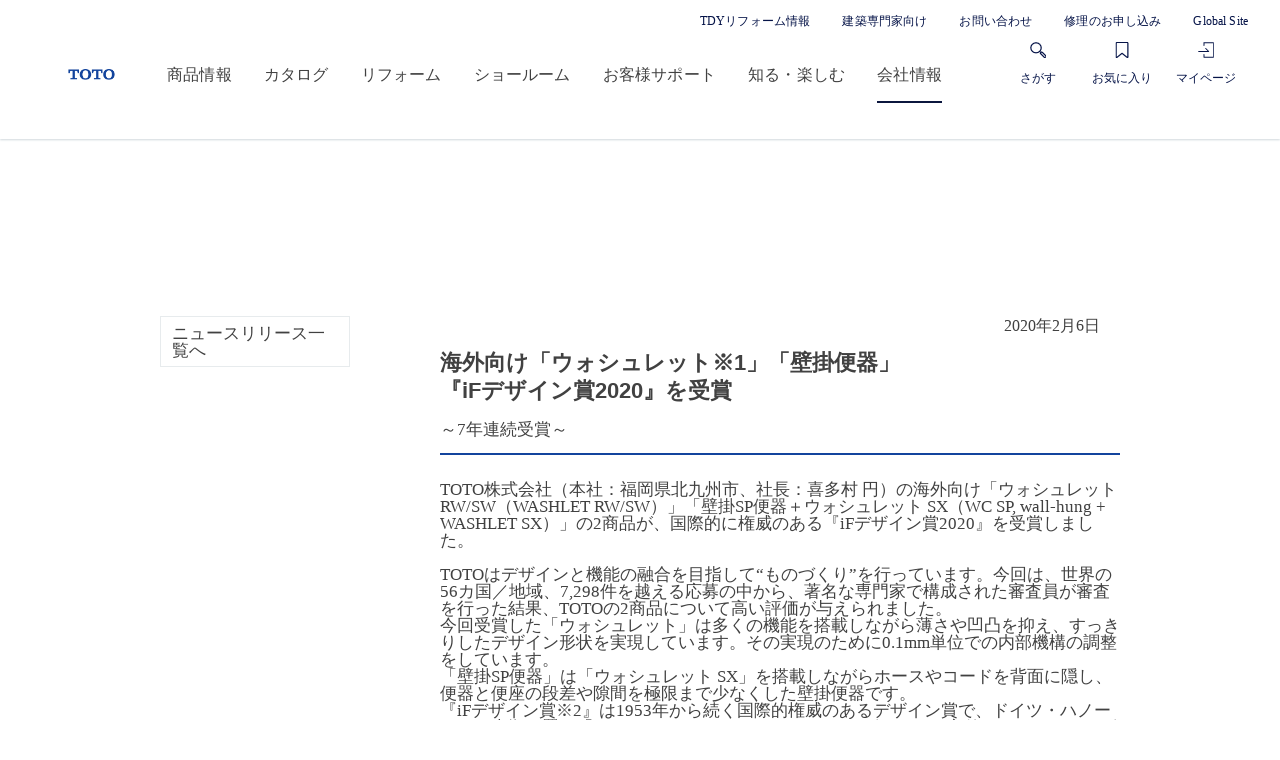

--- FILE ---
content_type: text/html; charset=utf-8
request_url: https://jp.toto.com/company/press/research/2020_02_06_010074/
body_size: 49517
content:
<!DOCTYPE html><html lang="default"><head><meta charSet="utf-8" data-next-head=""/><meta name="viewport" content="width=device-width" data-next-head=""/><link rel="canonical" href="https://jp.toto.com/company/press/research/2020_02_06_010074/" data-next-head=""/><title data-next-head="">海外向け「ウォシュレット※1」「壁掛便器」『iFデザイン賞2020』を受賞 2020年02月06日 : ニュースリリース : TOTO</title><meta name="description" content="TOTO株式会社（本社：福岡県北九州市、社長：喜多村 円）の海外向け「ウォシュレット RW/SW（WASHLET  RW/SW）」「壁掛SP便器＋ウォシュレット SX（WC SP, wall-hung + WASHLET SX）」の2商品が、国際的に権威のある『iFデザイン賞2020』を受賞しました。※1 「ウォシュレット」はTOTO（株）の登録商標です。" data-next-head=""/><meta property="og:title" content="海外向け「ウォシュレット※1」「壁掛便器」『iFデザイン賞2020』を受賞 2020年02月06日 : ニュースリリース : TOTO" data-next-head=""/><meta property="og:description" content="TOTO株式会社（本社：福岡県北九州市、社長：喜多村 円）の海外向け「ウォシュレット RW/SW（WASHLET  RW/SW）」「壁掛SP便器＋ウォシュレット SX（WC SP, wall-hung + WASHLET SX）」の2商品が、国際的に権威のある『iFデザイン賞2020』を受賞しました。※1 「ウォシュレット」はTOTO（株）の登録商標です。" data-next-head=""/><meta property="og:url" content="https://jp.toto.com/company/press/research/2020_02_06_010074/" data-next-head=""/><meta property="og:type" content="website" data-next-head=""/><meta property="og:site_name" content="海外向け「ウォシュレット※1」「壁掛便器」『iFデザイン賞2020』を受賞 2020年02月06日 : ニュースリリース : TOTO" data-next-head=""/><meta property="og:image" content="https://toto.imagewave.pictures/%2Fcompany%2Fimages%2Fcommon%2Flogo.png" data-next-head=""/><link rel="preload" href="/_next/static/css/dca201fb5920cb61.css" as="style"/><link rel="stylesheet" href="/data-migration/company/css/base.css" data-next-head=""/><link rel="stylesheet" href="/data-migration/company/css/company.css" data-next-head=""/><link rel="stylesheet" href="/data-migration/common/css/header/1509header.css" data-next-head=""/><link rel="stylesheet" href="/data-migration/common/css/footer/1509footer.css" data-next-head=""/><script type="text/javascript" src="/data-migration/company/js/jquery-1.8.3.min.js" data-next-head=""></script><script type="text/javascript" src="/data-migration/company/js/common.js" data-next-head=""></script><script type="text/javascript" src="/data-migration/company/js/company.js" data-next-head=""></script><script type="text/javascript" src="/data-migration/common/js/common.js" data-next-head=""></script><script type="text/javascript" src="/data-migration/common/js/header/1509header.js" data-next-head=""></script><script type="text/javascript" src="/data-migration/common/js/footer/1509footer.js" data-next-head=""></script><script type="text/javascript" src="/data-migration/company/ir/js/jquery.financialgraph.js" data-next-head=""></script><link id="reset-css" rel="stylesheet" href="/css/reset.css"/><link rel="stylesheet" href="/_next/static/css/dca201fb5920cb61.css" data-n-g=""/><noscript data-n-css=""></noscript><script defer="" noModule="" src="/_next/static/chunks/polyfills-42372ed130431b0a.js"></script><script src="/_next/static/chunks/webpack-479cc12b4e4587ad.js" defer=""></script><script src="/_next/static/chunks/framework-8a2c859c10e57375.js" defer=""></script><script src="/_next/static/chunks/main-3f019302dd41fe71.js" defer=""></script><script src="/_next/static/chunks/pages/_app-3a24a46105f91133.js" defer=""></script><script src="/_next/static/chunks/pages/%5B...all%5D-2d07e278aac1743f.js" defer=""></script><script src="/_next/static/gFChHE2spKoxhzHsfIbV7/_buildManifest.js" defer=""></script><script src="/_next/static/gFChHE2spKoxhzHsfIbV7/_ssgManifest.js" defer=""></script><style id="__jsx-4184999505">html{background-color:tranparent}</style></head><body><link rel="preload" as="image" href="/pictures/default.png"/><div id="__next"><div class="jsx-4184999505 theme-component"><link rel="stylesheet" href="/css/theme.css"/><header class="Header_global-header__FyLVU Header_-show__YG0Hu"><div class="header-content"><nav class="PC_Migration_global-header__9PJl1"><div class="PC_Migration_navigation-area__rP4Xm"><ul class="PC_Migration_navigation__TghmM"><li class="PC_Migration_logo__YQ5l7"><a href="/"><img src="/pictures/default.png" alt="logo" class="PC_Migration_logo-image__XMqhj"/></a></li><li class="PC_Migration_category__vSJUQ"><a href="/products/">商品情報</a></li><li class="PC_Migration_category__vSJUQ"><a href="/catalogue/">カタログ</a></li><li class="PC_Migration_category__vSJUQ"><a href="/reform/">リフォーム</a></li><li class="PC_Migration_category__vSJUQ"><a href="/showroom/">ショールーム</a></li><li class="PC_Migration_category__vSJUQ"><a href="/support/">お客様サポート</a></li><li class="PC_Migration_category__vSJUQ"><a href="/knowledge/">知る・楽しむ</a></li><li class="PC_Migration_category__vSJUQ PC_Migration_-current__fS4lk"><a href="/company/">会社情報</a></li></ul></div><div class="PC_Migration_search-and-notification__uVAZT"><div class="IconsMenu_Migration_icon-menu__3quSO"><a href="/search/" class="IconsMenu_Migration_icon-link___JGfb"><svg xmlns="http://www.w3.org/2000/svg" width="17" height="17" fill="none" class="IconsMenu_Migration_icon__eVy99"><path stroke="currentColor" stroke-linecap="round" stroke-linejoin="round" stroke-width="1.2" d="M6.023 10.816c2.868 0 5.194-2.242 5.194-5.008S8.89.8 6.023.8.83 3.042.83 5.808s2.325 5.008 5.193 5.008M11.777 9.896l-1.514 1.46 4.588 4.423 1.513-1.46zM11.017 10.624 9.79 9.44"></path></svg><p class="IconsMenu_Migration_label__3z4So">さがす</p></a><div><a href="/mypage/favorite/" class="IconsMenu_Migration_icon-link___JGfb"><svg xmlns="http://www.w3.org/2000/svg" width="16" height="16" fill="none" class="IconsMenu_Migration_icon__eVy99"><g clip-path="url(#Favorite_white_svg__a)"><path stroke="currentColor" stroke-linecap="round" stroke-linejoin="round" stroke-width="1.2" d="m13.248 15.472-4.992-4a.36.36 0 0 0-.416 0l-4.992 4a.399.399 0 0 1-.608-.336V1.28a.8.8 0 0 1 .8-.8h10.024a.8.8 0 0 1 .8.8v13.856a.4.4 0 0 1-.616.336"></path></g><defs><clipPath id="Favorite_white_svg__a"><path fill="#fff" d="M0 0h16v16H0z"></path></clipPath></defs></svg><p class="IconsMenu_Migration_label__3z4So">お気に入り</p></a></div><div class="IconsMenu_Migration_mypage-icon__z7ATH"><a href="/mypage/login/" class="IconsMenu_Migration_icon-link___JGfb"><svg xmlns="http://www.w3.org/2000/svg" fill="none" viewBox="0 0 20 20" class="IconsMenu_Migration_icon__eVy99"><path fill="currentColor" d="M19.2 19.7H7.4c-.3 0-.6-.3-.6-.6v-3.5c0-.3.3-.6.6-.6s.6.3.6.6v2.9h10.6v-17H8v2.9c0 .3-.3.6-.6.6s-.6-.3-.6-.6V.9c0-.3.3-.6.6-.6h11.8c.3 0 .6.3.6.6v18.3c0 .3-.3.5-.6.5"></path><path fill="currentColor" d="M13.4 12.4H.8c-.3 0-.6-.3-.6-.6s.3-.6.6-.6h11.1L9.3 8.6q-.45-.45 0-.9c.2-.2.6-.2.8 0l3.7 3.7c.2.2.2.4.1.7-.1.2-.3.3-.5.3"></path></svg><p class="IconsMenu_Migration_label__3z4So">マイページ</p></a></div></div></div><ul class="PC_Migration_link-area__YRjIP"><li class="PC_Migration_link__DsJSe"><a class="PC_Migration_text__xBtpM" href="https://re-model.jp/" target="_blank">TDYリフォーム情報</a></li><li class="PC_Migration_link__DsJSe"><a class="PC_Migration_text__xBtpM" href="https://www.com-et.com/jp">建築専門家向け</a></li><li class="PC_Migration_link__DsJSe"><a class="PC_Migration_text__xBtpM" href="/support/contact/">お問い合わせ</a></li><li class="PC_Migration_link__DsJSe"><a class="PC_Migration_text__xBtpM" href="/support/contact/?consulting=repair#apply">修理のお申し込み</a></li><li class="PC_Migration_link__DsJSe"><a class="PC_Migration_text__xBtpM" href="https://www.toto.com/">Global Site</a></li></ul><div class="PC_Migration_subcategory-area__uUxVX"><div style="display:none"><div class="PC_Migration_navigation-item__sw9pc"><div class="PC_Migration_links__i4kv1"><a href="/products/" class="PC_Migration_list-item__LvX7N">商品情報トップ</a><a href="/products/list/" class="PC_Migration_list-item__LvX7N">商品一覧</a></div><div class="PC_Migration_subcategories__8nrQM"><a href="/products/kitchen/" class="PC_Migration_list-item__LvX7N"><div class="PC_Migration_image__58HB6"><div class="Image_image-wrap__jkWPf PC_Migration_thumbnail__4vkN1 Image_-w4h3__r8AlS"><img class="Image_image__KxRD6" src="/pictures/default.png" alt="" loading="lazy"/></div></div><p class="PC_Migration_label__vkQlj">キッチン
（台所）</p></a><a href="/products/bath/" class="PC_Migration_list-item__LvX7N"><div class="PC_Migration_image__58HB6"><div class="Image_image-wrap__jkWPf PC_Migration_thumbnail__4vkN1 Image_-w4h3__r8AlS"><img class="Image_image__KxRD6" src="/pictures/default.png" alt="" loading="lazy"/></div></div><p class="PC_Migration_label__vkQlj">浴室
（お風呂）</p></a><a href="/products/groom/" class="PC_Migration_list-item__LvX7N"><div class="PC_Migration_image__58HB6"><div class="Image_image-wrap__jkWPf PC_Migration_thumbnail__4vkN1 Image_-w4h3__r8AlS"><img class="Image_image__KxRD6" src="/pictures/default.png" alt="" loading="lazy"/></div></div><p class="PC_Migration_label__vkQlj">洗面所・洗面台
（洗面化粧台）</p></a><a href="/products/toilet/" class="PC_Migration_list-item__LvX7N"><div class="PC_Migration_image__58HB6"><div class="Image_image-wrap__jkWPf PC_Migration_thumbnail__4vkN1 Image_-w4h3__r8AlS"><img class="Image_image__KxRD6" src="/pictures/default.png" alt="" loading="lazy"/></div></div><p class="PC_Migration_label__vkQlj">トイレ（便器・
ウォシュレット® ）</p></a><a href="/products/faucetkitchen/" class="PC_Migration_list-item__LvX7N"><div class="PC_Migration_image__58HB6"><div class="Image_image-wrap__jkWPf PC_Migration_thumbnail__4vkN1 Image_-w4h3__r8AlS"><img class="Image_image__KxRD6" src="/pictures/default.png" alt="" loading="lazy"/></div></div><p class="PC_Migration_label__vkQlj">水栓金具キッチン(蛇口・水道)</p></a><a href="/products/faucetbath/" class="PC_Migration_list-item__LvX7N"><div class="PC_Migration_image__58HB6"><div class="Image_image-wrap__jkWPf PC_Migration_thumbnail__4vkN1 Image_-w4h3__r8AlS"><img class="Image_image__KxRD6" src="/pictures/default.png" alt="" loading="lazy"/></div></div><p class="PC_Migration_label__vkQlj">水栓金具浴室・シャワーヘッド</p></a><a href="/products/faucetgroom/" class="PC_Migration_list-item__LvX7N"><div class="PC_Migration_image__58HB6"><div class="Image_image-wrap__jkWPf PC_Migration_thumbnail__4vkN1 Image_-w4h3__r8AlS"><img class="Image_image__KxRD6" src="/pictures/default.png" alt="" loading="lazy"/></div></div><p class="PC_Migration_label__vkQlj">水栓金具洗面所(蛇口・水道)</p></a><a href="/products/accessory/" class="PC_Migration_list-item__LvX7N"><div class="PC_Migration_image__58HB6"><div class="Image_image-wrap__jkWPf PC_Migration_thumbnail__4vkN1 Image_-w4h3__r8AlS"><img class="Image_image__KxRD6" src="/pictures/default.png" alt="" loading="lazy"/></div></div><p class="PC_Migration_label__vkQlj">アクセサリー</p></a><a href="/products/ud/" class="PC_Migration_list-item__LvX7N"><div class="PC_Migration_image__58HB6"><div class="Image_image-wrap__jkWPf PC_Migration_thumbnail__4vkN1 Image_-w4h3__r8AlS"><img class="Image_image__KxRD6" src="/pictures/default.png" alt="" loading="lazy"/></div></div><p class="PC_Migration_label__vkQlj">福祉機器・手すりほか</p></a><a href="/products/tile/" class="PC_Migration_list-item__LvX7N"><div class="PC_Migration_image__58HB6"><div class="Image_image-wrap__jkWPf PC_Migration_thumbnail__4vkN1 Image_-w4h3__r8AlS"><img class="Image_image__KxRD6" src="/pictures/default.png" alt="" loading="lazy"/></div></div><p class="PC_Migration_label__vkQlj">建材・タイル</p></a><a href="/products/#product-for-public" class="PC_Migration_list-item__LvX7N"><div class="PC_Migration_image__58HB6"><div class="Image_image-wrap__jkWPf PC_Migration_thumbnail__4vkN1 Image_-w4h3__r8AlS"><img class="Image_image__KxRD6" src="/pictures/default.png" alt="public" loading="lazy"/></div></div><p class="PC_Migration_label__vkQlj">パブリック(公共)向け商品</p></a><a href="/products/tnm/" class="PC_Migration_list-item__LvX7N"><div class="PC_Migration_image__58HB6"><div class="Image_image-wrap__jkWPf PC_Migration_thumbnail__4vkN1 Image_-w4h3__r8AlS"><img class="Image_image__KxRD6" src="/pictures/default.png" alt="" loading="lazy"/></div></div><p class="PC_Migration_label__vkQlj">ニューマテリアル</p></a><a href="/products/flowsky/" class="PC_Migration_list-item__LvX7N"><div class="PC_Migration_image__58HB6"><div class="Image_image-wrap__jkWPf PC_Migration_thumbnail__4vkN1 Image_-w4h3__r8AlS"><img class="Image_image__KxRD6" src="/pictures/default.png" alt="" loading="lazy"/></div></div><p class="PC_Migration_label__vkQlj">尿流量測定装置フロースカイ</p></a><a href="https://www.cera.co.jp" target="_blank" rel="noreferrer" class="PC_Migration_list-item__LvX7N"><div class="PC_Migration_image__58HB6"><div class="Image_image-wrap__jkWPf PC_Migration_thumbnail__4vkN1 Image_-w4h3__r8AlS"><img class="Image_image__KxRD6" src="/pictures/default.png" alt="cera" loading="lazy"/></div></div><p class="PC_Migration_label__vkQlj">海外輸入商品</p><svg xmlns="http://www.w3.org/2000/svg" fill="none" viewBox="0 0 20 20" class="PC_Migration_icon__07l2J"><path stroke="currentColor" stroke-width="1.5" d="M9.222 4.556H3V17h12.444v-6.222M11.556 3H17v5.444M16.611 3.389l-7.389 7.389"></path></svg></a></div></div></div><div style="display:none"><div class="PC_Migration_navigation-item__sw9pc"><div class="PC_Migration_links__i4kv1"><a href="/catalogue/" class="PC_Migration_list-item__LvX7N">カタログトップ</a></div><div class="PC_Migration_subcategories__8nrQM"><a href="/catalogue/?categoryCode=Category01" class="PC_Migration_list-item__LvX7N"><div class="PC_Migration_image__58HB6"><div class="Image_image-wrap__jkWPf PC_Migration_thumbnail__4vkN1 Image_-w4h3__r8AlS"><img class="Image_image__KxRD6" src="/pictures/default.png" alt="mizumawari_osusume" loading="lazy"/></div></div><p class="PC_Migration_label__vkQlj">水まわりおすすめ</p></a><a href="/catalogue/?categoryCode=Category02" class="PC_Migration_list-item__LvX7N"><div class="PC_Migration_image__58HB6"><div class="Image_image-wrap__jkWPf PC_Migration_thumbnail__4vkN1 Image_-w4h3__r8AlS"><img class="Image_image__KxRD6" src="/pictures/default.png" alt="kitchen" loading="lazy"/></div></div><p class="PC_Migration_label__vkQlj">キッチン (台所)</p></a><a href="/catalogue/?categoryCode=Category03" class="PC_Migration_list-item__LvX7N"><div class="PC_Migration_image__58HB6"><div class="Image_image-wrap__jkWPf PC_Migration_thumbnail__4vkN1 Image_-w4h3__r8AlS"><img class="Image_image__KxRD6" src="/pictures/default.png" alt="bath" loading="lazy"/></div></div><p class="PC_Migration_label__vkQlj">浴室 （お風呂）</p></a><a href="/catalogue/?categoryCode=Category04" class="PC_Migration_list-item__LvX7N"><div class="PC_Migration_image__58HB6"><div class="Image_image-wrap__jkWPf PC_Migration_thumbnail__4vkN1 Image_-w4h3__r8AlS"><img class="Image_image__KxRD6" src="/pictures/default.png" alt="groom" loading="lazy"/></div></div><p class="PC_Migration_label__vkQlj">洗面所・洗面台 （洗面化粧台）</p></a><a href="/catalogue/?categoryCode=Category05" class="PC_Migration_list-item__LvX7N"><div class="PC_Migration_image__58HB6"><div class="Image_image-wrap__jkWPf PC_Migration_thumbnail__4vkN1 Image_-w4h3__r8AlS"><img class="Image_image__KxRD6" src="/pictures/default.png" alt="toilet" loading="lazy"/></div></div><p class="PC_Migration_label__vkQlj">トイレ（便器）・温水洗浄便座「ウォシュレット®」</p></a><a href="/catalogue/?categoryCode=Category06" class="PC_Migration_list-item__LvX7N"><div class="PC_Migration_image__58HB6"><div class="Image_image-wrap__jkWPf PC_Migration_thumbnail__4vkN1 Image_-w4h3__r8AlS"><img class="Image_image__KxRD6" src="/pictures/default.png" alt="faucet" loading="lazy"/></div></div><p class="PC_Migration_label__vkQlj">水栓金具 （水栓・蛇口・水道）</p></a><a href="/catalogue/?categoryCode=Category07" class="PC_Migration_list-item__LvX7N"><div class="PC_Migration_image__58HB6"><div class="Image_image-wrap__jkWPf PC_Migration_thumbnail__4vkN1 Image_-w4h3__r8AlS"><img class="Image_image__KxRD6" src="/pictures/default.png" alt="tile" loading="lazy"/></div></div><p class="PC_Migration_label__vkQlj">建材・タイル</p></a><a href="/catalogue/?categoryCode=Category08" class="PC_Migration_list-item__LvX7N"><div class="PC_Migration_image__58HB6"><div class="Image_image-wrap__jkWPf PC_Migration_thumbnail__4vkN1 Image_-w4h3__r8AlS"><img class="Image_image__KxRD6" src="/pictures/default.png" alt="ud" loading="lazy"/></div></div><p class="PC_Migration_label__vkQlj">バリアフリー</p></a><a href="/catalogue/?categoryCode=Category09" class="PC_Migration_list-item__LvX7N"><div class="PC_Migration_image__58HB6"><div class="Image_image-wrap__jkWPf PC_Migration_thumbnail__4vkN1 Image_-w4h3__r8AlS"><img class="Image_image__KxRD6" src="/pictures/default.png" alt="" loading="lazy"/></div></div><p class="PC_Migration_label__vkQlj">セラトレーディング（海外輸入商品）</p></a><a href="/catalogue/?categoryCode=Category10" class="PC_Migration_list-item__LvX7N"><div class="PC_Migration_image__58HB6"><div class="Image_image-wrap__jkWPf PC_Migration_thumbnail__4vkN1 Image_-w4h3__r8AlS"><img class="Image_image__KxRD6" src="/pictures/default.png" alt="water" loading="lazy"/></div></div><p class="PC_Migration_label__vkQlj">お掃除方法</p></a><a href="/catalogue/?categoryCode=Category11" class="PC_Migration_list-item__LvX7N"><div class="PC_Migration_image__58HB6"><div class="Image_image-wrap__jkWPf PC_Migration_thumbnail__4vkN1 Image_-w4h3__r8AlS"><img class="Image_image__KxRD6" src="/pictures/default.png" alt="company_csr" loading="lazy"/></div></div><p class="PC_Migration_label__vkQlj">会社案内・サステナビリティ</p></a><a href="/catalogue/?categoryCode=Category12" class="PC_Migration_list-item__LvX7N"><div class="PC_Migration_image__58HB6"><div class="Image_image-wrap__jkWPf PC_Migration_thumbnail__4vkN1 Image_-w4h3__r8AlS"><img class="Image_image__KxRD6" src="/pictures/default.png" alt="braille_toole" loading="lazy"/></div></div><p class="PC_Migration_label__vkQlj">点字ツール</p></a></div></div></div><div style="display:none"><div class="PC_Migration_navigation-item__sw9pc"><div class="PC_Migration_links__i4kv1"><a href="/reform/" class="PC_Migration_list-item__LvX7N">リフォームトップ</a></div><div class="PC_Migration_subcategories__8nrQM"><a href="/reform/anshin/" class="PC_Migration_list-item__LvX7N"><div class="PC_Migration_image__58HB6"><div class="Image_image-wrap__jkWPf PC_Migration_thumbnail__4vkN1 Image_-w4h3__r8AlS"><img class="Image_image__KxRD6" src="/pictures/default.png" alt="" loading="lazy"/></div></div><p class="PC_Migration_label__vkQlj">あんしんリモデル</p></a><a href="/reform/library/start/" class="PC_Migration_list-item__LvX7N"><div class="PC_Migration_image__58HB6"><div class="Image_image-wrap__jkWPf PC_Migration_thumbnail__4vkN1 Image_-w4h3__r8AlS"><img class="Image_image__KxRD6" src="/pictures/default.png" alt="" loading="lazy"/></div></div><p class="PC_Migration_label__vkQlj">リフォームをはじめよう</p></a><a href="/reform/library/cost/" class="PC_Migration_list-item__LvX7N"><div class="PC_Migration_image__58HB6"><div class="Image_image-wrap__jkWPf PC_Migration_thumbnail__4vkN1 Image_-w4h3__r8AlS"><img class="Image_image__KxRD6" src="/pictures/default.png" alt="" loading="lazy"/></div></div><p class="PC_Migration_label__vkQlj">費用を知る</p></a><a href="/reform/case/" class="PC_Migration_list-item__LvX7N"><div class="PC_Migration_image__58HB6"><div class="Image_image-wrap__jkWPf PC_Migration_thumbnail__4vkN1 Image_-w4h3__r8AlS"><img class="Image_image__KxRD6" src="/pictures/default.png" alt="" loading="lazy"/></div></div><p class="PC_Migration_label__vkQlj">実例を見る</p></a><a href="/reform/photo/" class="PC_Migration_list-item__LvX7N"><div class="PC_Migration_image__58HB6"><div class="Image_image-wrap__jkWPf PC_Migration_thumbnail__4vkN1 Image_-w4h3__r8AlS"><img class="Image_image__KxRD6" src="/pictures/default.png" alt="" loading="lazy"/></div></div><p class="PC_Migration_label__vkQlj">リフォームのイメージ写真集</p></a><a href="/reform/remodelclub/result/" class="PC_Migration_list-item__LvX7N"><div class="PC_Migration_image__58HB6"><div class="Image_image-wrap__jkWPf PC_Migration_thumbnail__4vkN1 Image_-w4h3__r8AlS"><img class="Image_image__KxRD6" src="/pictures/default.png" alt="" loading="lazy"/></div></div><p class="PC_Migration_label__vkQlj">リフォーム店を探す</p></a><a href="/reform/supportdesk/" class="PC_Migration_list-item__LvX7N"><div class="PC_Migration_image__58HB6"><div class="Image_image-wrap__jkWPf PC_Migration_thumbnail__4vkN1 Image_-w4h3__r8AlS"><img class="Image_image__KxRD6" src="/pictures/default.png" alt="" loading="lazy"/></div></div><p class="PC_Migration_label__vkQlj">相談する</p></a><a href="/showroom/" class="PC_Migration_list-item__LvX7N"><div class="PC_Migration_image__58HB6"><div class="Image_image-wrap__jkWPf PC_Migration_thumbnail__4vkN1 Image_-w4h3__r8AlS"><img class="Image_image__KxRD6" src="/pictures/default.png" alt="" loading="lazy"/></div></div><p class="PC_Migration_label__vkQlj">ショールームへ行く</p></a></div></div></div><div style="display:none"><div class="PC_Migration_navigation-item__sw9pc"><div class="PC_Migration_links__i4kv1"><a href="/showroom/" class="PC_Migration_list-item__LvX7N">ショールームトップ</a></div><div class="PC_Migration_subcategories__8nrQM"><a href="/showroom/search/result/" class="PC_Migration_list-item__LvX7N"><div class="PC_Migration_image__58HB6"><div class="Image_image-wrap__jkWPf PC_Migration_thumbnail__4vkN1 Image_-w4h3__r8AlS"><img class="Image_image__KxRD6" src="/pictures/default.png" alt="" loading="lazy"/></div></div><p class="PC_Migration_label__vkQlj">ショールームで相談する</p></a><a href="/showroom/online_consulting/index.htm" class="PC_Migration_list-item__LvX7N"><div class="PC_Migration_image__58HB6"><div class="Image_image-wrap__jkWPf PC_Migration_thumbnail__4vkN1 Image_-w4h3__r8AlS"><img class="Image_image__KxRD6" src="/pictures/default.png" alt="" loading="lazy"/></div></div><p class="PC_Migration_label__vkQlj">オンラインで相談する</p></a><a href="/showroom/websr/index.htm" class="PC_Migration_list-item__LvX7N"><div class="PC_Migration_image__58HB6"><div class="Image_image-wrap__jkWPf PC_Migration_thumbnail__4vkN1 Image_-w4h3__r8AlS"><img class="Image_image__KxRD6" src="/pictures/default.png" alt="" loading="lazy"/></div></div><p class="PC_Migration_label__vkQlj">WEBで体験ショールーム</p></a><a href="/showroom/movie/ouchindeshowroom/" class="PC_Migration_list-item__LvX7N"><div class="PC_Migration_image__58HB6"><div class="Image_image-wrap__jkWPf PC_Migration_thumbnail__4vkN1 Image_-w4h3__r8AlS"><img class="Image_image__KxRD6" src="/pictures/default.png" alt="" loading="lazy"/></div></div><p class="PC_Migration_label__vkQlj">おうちdeショールーム（動画で体験）</p></a></div></div></div><div style="display:none"><div class="PC_Migration_navigation-item__sw9pc"><div class="PC_Migration_links__i4kv1"><a href="/support/" class="PC_Migration_list-item__LvX7N">お客様サポートトップ</a></div><div class="PC_Migration_subcategories__8nrQM"><a href="/support/emergency/" class="PC_Migration_list-item__LvX7N"><div class="PC_Migration_image__58HB6"><div class="Image_image-wrap__jkWPf PC_Migration_thumbnail__4vkN1 Image_-w4h3__r8AlS"><img class="Image_image__KxRD6" src="/pictures/default.png" alt="" loading="lazy"/></div></div><p class="PC_Migration_label__vkQlj">緊急時の対応・
サポート</p></a><a href="/support/use/" class="PC_Migration_list-item__LvX7N"><div class="PC_Migration_image__58HB6"><div class="Image_image-wrap__jkWPf PC_Migration_thumbnail__4vkN1 Image_-w4h3__r8AlS"><img class="Image_image__KxRD6" src="/pictures/default.png" alt="" loading="lazy"/></div></div><p class="PC_Migration_label__vkQlj">使い方</p></a><a href="/support/search/" class="PC_Migration_list-item__LvX7N"><div class="PC_Migration_image__58HB6"><div class="Image_image-wrap__jkWPf PC_Migration_thumbnail__4vkN1 Image_-w4h3__r8AlS"><img class="Image_image__KxRD6" src="/pictures/default.png" alt="" loading="lazy"/></div></div><p class="PC_Migration_label__vkQlj">修理
お手入れ・お掃除</p></a><a href="/support/manual/" class="PC_Migration_list-item__LvX7N"><div class="PC_Migration_image__58HB6"><div class="Image_image-wrap__jkWPf PC_Migration_thumbnail__4vkN1 Image_-w4h3__r8AlS"><img class="Image_image__KxRD6" src="/pictures/default.png" alt="" loading="lazy"/></div></div><p class="PC_Migration_label__vkQlj">取扱説明書</p></a><a href="/support/number/" class="PC_Migration_list-item__LvX7N"><div class="PC_Migration_image__58HB6"><div class="Image_image-wrap__jkWPf PC_Migration_thumbnail__4vkN1 Image_-w4h3__r8AlS"><img class="Image_image__KxRD6" src="/pictures/default.png" alt="" loading="lazy"/></div></div><p class="PC_Migration_label__vkQlj">品番を調べる</p></a><a href="/support/entry/" class="PC_Migration_list-item__LvX7N"><div class="PC_Migration_image__58HB6"><div class="Image_image-wrap__jkWPf PC_Migration_thumbnail__4vkN1 Image_-w4h3__r8AlS"><img class="Image_image__KxRD6" src="/pictures/default.png" alt="" loading="lazy"/></div></div><p class="PC_Migration_label__vkQlj">製品のご登録</p></a><a href="/support/hosyou/" class="PC_Migration_list-item__LvX7N"><div class="PC_Migration_image__58HB6"><div class="Image_image-wrap__jkWPf PC_Migration_thumbnail__4vkN1 Image_-w4h3__r8AlS"><img class="Image_image__KxRD6" src="/pictures/default.png" alt="" loading="lazy"/></div></div><p class="PC_Migration_label__vkQlj">延長保証制度の
ご案内・お申込み</p></a><a href="https://qa.toto.jp/" class="PC_Migration_list-item__LvX7N"><div class="PC_Migration_image__58HB6"><div class="Image_image-wrap__jkWPf PC_Migration_thumbnail__4vkN1 Image_-w4h3__r8AlS"><img class="Image_image__KxRD6" src="/pictures/default.png" alt="" loading="lazy"/></div></div><p class="PC_Migration_label__vkQlj">Q&amp;Aで調べる
(よくあるご質問)</p></a><a href="/support/contact/" class="PC_Migration_list-item__LvX7N"><div class="PC_Migration_image__58HB6"><div class="Image_image-wrap__jkWPf PC_Migration_thumbnail__4vkN1 Image_-w4h3__r8AlS"><img class="Image_image__KxRD6" src="/pictures/default.png" alt="" loading="lazy"/></div></div><p class="PC_Migration_label__vkQlj">お問い合わせ</p></a><a href="/support/purchase/" class="PC_Migration_list-item__LvX7N"><div class="PC_Migration_image__58HB6"><div class="Image_image-wrap__jkWPf PC_Migration_thumbnail__4vkN1 Image_-w4h3__r8AlS"><img class="Image_image__KxRD6" src="/pictures/default.png" alt="" loading="lazy"/></div></div><p class="PC_Migration_label__vkQlj">部品の購入</p></a></div></div></div><div style="display:none"><div class="PC_Migration_navigation-item__sw9pc"><div class="PC_Migration_links__i4kv1"><a href="/knowledge/" class="PC_Migration_list-item__LvX7N">知る・楽しむトップ</a></div><div class="PC_Migration_subcategories__8nrQM"><a href="/knowledge/event/" class="PC_Migration_list-item__LvX7N"><div class="PC_Migration_image__58HB6"><div class="Image_image-wrap__jkWPf PC_Migration_thumbnail__4vkN1 Image_-w4h3__r8AlS"><img class="Image_image__KxRD6" src="/pictures/default.png" alt="" loading="lazy"/></div></div><p class="PC_Migration_label__vkQlj">イベント</p></a><a href="/knowledge/campaign/" class="PC_Migration_list-item__LvX7N"><div class="PC_Migration_image__58HB6"><div class="Image_image-wrap__jkWPf PC_Migration_thumbnail__4vkN1 Image_-w4h3__r8AlS"><img class="Image_image__KxRD6" src="/pictures/default.png" alt="" loading="lazy"/></div></div><p class="PC_Migration_label__vkQlj">キャンペーン</p></a><a href="/knowledge/visit/" class="PC_Migration_list-item__LvX7N"><div class="PC_Migration_image__58HB6"><div class="Image_image-wrap__jkWPf PC_Migration_thumbnail__4vkN1 Image_-w4h3__r8AlS"><img class="Image_image__KxRD6" src="/pictures/default.png" alt="" loading="lazy"/></div></div><p class="PC_Migration_label__vkQlj">見学訪問</p></a><a href="/knowledge/useful/" class="PC_Migration_list-item__LvX7N"><div class="PC_Migration_image__58HB6"><div class="Image_image-wrap__jkWPf PC_Migration_thumbnail__4vkN1 Image_-w4h3__r8AlS"><img class="Image_image__KxRD6" src="/pictures/default.png" alt="" loading="lazy"/></div></div><p class="PC_Migration_label__vkQlj">お役立ち情報</p></a><a href="/knowledge/sports/" class="PC_Migration_list-item__LvX7N"><div class="PC_Migration_image__58HB6"><div class="Image_image-wrap__jkWPf PC_Migration_thumbnail__4vkN1 Image_-w4h3__r8AlS"><img class="Image_image__KxRD6" src="/pictures/default.png" alt="" loading="lazy"/></div></div><p class="PC_Migration_label__vkQlj">スポーツ</p></a></div></div></div><div style="display:none"><div class="PC_Migration_navigation-item__sw9pc"><div class="PC_Migration_links__i4kv1"><a href="/company/" class="PC_Migration_list-item__LvX7N">会社情報トップ</a><a href="/company/press/" class="PC_Migration_list-item__LvX7N">ニュースリリース</a></div><div class="PC_Migration_subcategories__8nrQM"><a href="/company/csr/" class="PC_Migration_list-item__LvX7N"><div class="PC_Migration_image__58HB6"><div class="Image_image-wrap__jkWPf PC_Migration_thumbnail__4vkN1 Image_-w4h3__r8AlS"><img class="Image_image__KxRD6" src="/pictures/default.png" alt="" loading="lazy"/></div></div><p class="PC_Migration_label__vkQlj">サステナビリティ</p></a><a href="/company/ir/" class="PC_Migration_list-item__LvX7N"><div class="PC_Migration_image__58HB6"><div class="Image_image-wrap__jkWPf PC_Migration_thumbnail__4vkN1 Image_-w4h3__r8AlS"><img class="Image_image__KxRD6" src="/pictures/default.png" alt="" loading="lazy"/></div></div><p class="PC_Migration_label__vkQlj">投資家・IR情報</p></a><a href="/career/" class="PC_Migration_list-item__LvX7N"><div class="PC_Migration_image__58HB6"><div class="Image_image-wrap__jkWPf PC_Migration_thumbnail__4vkN1 Image_-w4h3__r8AlS"><img class="Image_image__KxRD6" src="/pictures/default.png" alt="" loading="lazy"/></div></div><p class="PC_Migration_label__vkQlj">採用情報</p></a><a href="https://www.toto.com/jp/?utm_source=tjp&amp;utm_medium=tjp&amp;utm_campaign=head&amp;utm_id=tjp" target="_blank" rel="noreferrer" class="PC_Migration_list-item__LvX7N"><div class="PC_Migration_image__58HB6"><div class="Image_image-wrap__jkWPf PC_Migration_thumbnail__4vkN1 Image_-w4h3__r8AlS"><img class="Image_image__KxRD6" src="/pictures/default.png" alt="" loading="lazy"/></div></div><p class="PC_Migration_label__vkQlj">グローバルサイト</p><svg xmlns="http://www.w3.org/2000/svg" fill="none" viewBox="0 0 20 20" class="PC_Migration_icon__07l2J"><path stroke="currentColor" stroke-width="1.5" d="M9.222 4.556H3V17h12.444v-6.222M11.556 3H17v5.444M16.611 3.389l-7.389 7.389"></path></svg></a></div></div></div></div></nav></div></header><div><div><body class="page"><!-- Google Tag Manager -->
<noscript><iframe src="//www.googletagmanager.com/ns.html?id=GTM-K6D358"
height="0" width="0" style="display:none;visibility:hidden"></iframe></noscript>
<script>(function(w,d,s,l,i){w[l]=w[l]||[];w[l].push({'gtm.start':
new Date().getTime(),event:'gtm.js'});var f=d.getElementsByTagName(s)[0],
j=d.createElement(s),dl=l!='dataLayer'?'&l='+l:'';j.async=true;j.src=
'//www.googletagmanager.com/gtm.js?id='+i+dl;f.parentNode.insertBefore(j,f);
})(window,document,'script','dataLayer','GTM-K6D358');</script>
<!-- End Google Tag Manager -->

<script type="text/javascript">
  function recordOutboundLink(link, category, action) {
    try {
        var pageTracker=_gat._getTracker("UA-16472278-1");
        if (window.dataLayer) {
          window.dataLayer.push({
            'event' : 'gtm.recordOutboundLink',
            'pageTracker'  : pageTracker,
            'anc.element'  : link,
            'anc.category' : category,
            'anc.action'   : action
          });
        }
        setTimeout('document.location = "' + link.href + '"', 100)
    }catch(err){}
  }
</script>

<div id="wrapper">
  <div class="cnt-section">
    <div class="wrap">
      <div class="cnt-main">
        <article class="unit--article">
          <div class="title--lv1--block">
            <time class="title--lv1--block__meta" datetime="2020-02-06">2020年2月6日</time>
            <h1 class="title--lv1--block__title">海外向け「ウォシュレット<sup>※1</sup>」「壁掛便器」<br>『iFデザイン賞2020』を受賞</h1>
            <p class="title--lv1--block__description">～7年連続受賞～</p>
          </div>
          <!-- /[.title - - lv1__block] -->
          <div class="unit--article__body">
            <!-- <div class="cnt-block">
              <p>TOTO株式会社（本社：福岡県北九州市、社長：喜多村 円）の海外向け「ウォシュレット RW/SW（WASHLET  RW/SW）」「壁掛SP便器＋ウォシュレット SX（WC SP, wall-hung + WASHLET SX）」の2商品が、国際的に権威のある『iFデザイン賞2020』を受賞しました。
※1 「ウォシュレット」はTOTO（株）の登録商標です。</p>
            </div> -->
<div class="cnt-block cont-block_text">
TOTO株式会社（本社：福岡県北九州市、社長：喜多村 円）の海外向け「ウォシュレット RW/SW（WASHLET  RW/SW）」「壁掛SP便器＋ウォシュレット SX（WC SP, wall-hung + WASHLET SX）」の2商品が、国際的に権威のある『iFデザイン賞2020』を受賞しました。<br /><br />TOTOはデザインと機能の融合を目指して“ものづくり”を行っています。今回は、世界の56カ国／地域、7,298件を越える応募の中から、著名な専門家で構成された審査員が審査を行った結果、TOTOの2商品について高い評価が与えられました。<br />今回受賞した「ウォシュレット」は多くの機能を搭載しながら薄さや凹凸を抑え、すっきりしたデザイン形状を実現しています。その実現のために0.1mm単位での内部機構の調整をしています。<br />「壁掛SP便器」は「ウォシュレット SX」を搭載しながらホースやコードを背面に隠し、便器と便座の段差や隙間を極限まで少なくした壁掛便器です。<br />『iFデザイン賞<sup>※2</sup>』は1953年から続く国際的権威のあるデザイン賞で、ドイツ・ハノーバーに本拠を置く「iFインターナショナルフォーラムデザイン」が主催しています。デザインの専門家が美しさ、機能性、革新性を厳正に審査し認めた商品に贈られる賞です。今回で7年連続の受賞となりました。
</div>
<!-- /[.cont-block_text] -->
<div class="cnt-block cont-block_text">
<small>※1 「ウォシュレット」はTOTO（株）の登録商標です。<br />※2 iFデザイン賞（iF DESIGN AWARD）<br />　　1953年から続く国際的権威あるデザイン賞。主催はドイツ・ハノーバー「iFインターナショナルフォーラム<br />　　デザイン」。デザイン専門家が美しさ、機能性､革新性を厳正に審査し認められた商品。<br />　　対象分野はプロダクト､パッケージ､コミュニケーション､サービスデザイン／UX、建築､インテリア・内装､<br />　　プロフェッショナルコンセプトで構成。<br />　　iFデザイン賞公式サイト:<a href="https://ifworlddesignguide.com/" target="_blank">https://ifworlddesignguide.com/</a></small>
</div>
<!-- /[.cont-block_text] -->
<h3 class="title--lv2">受賞商品</h3>
<div class="cnt-block cont-block_img">
<div class="grid--fill3">
<figure class="grid__item imgUnit">
<p class="imgTitle"></p>
<img src="https://toto.imagewave.pictures/%2Fcompany%2Fpress%2F2020%2F02%2Fimages%2Fpht_06_02_08.jpg" class="imgC" alt="ｉＦデザイン賞2020">
<figcaption class="imgCap--c"></figcaption>
</figure>
</div>
</div>
<!-- /[.cont-block_img] -->
<div class="cnt-block cont-block_img">
<div class="grid--fill2">
<figure class="grid__item imgUnit">
<p class="imgTitle">ウォシュレット RW/SW</p>
<img src="https://toto.imagewave.pictures/%2Fcompany%2Fpress%2F2020%2F02%2Fimages%2Fpht_06_02_02.jpg" class="imgC" alt="ウォシュレット RW/SW">
<figcaption class="imgCap--c"><p style="text-align:left;"><small>受賞商品はウォシュレット RW/SWです。　※便器除く</small></p></figcaption>
</figure>
<figure class="grid__item imgUnit">
<p class="imgTitle">壁掛SP便器＋ウォシュレット SX</p>
<img src="https://toto.imagewave.pictures/%2Fcompany%2Fpress%2F2020%2F02%2Fimages%2Fpht_06_02_03.jpg" class="imgC" alt="壁掛SP便器＋ウォシュレット SX">
<figcaption class="imgCap--c"></figcaption>
</figure>
</div>
</div>
<!-- /[.cont-block_img] -->
<h3 class="title--lv2">商品の特長</h3>
<h4 class="title--lv3">■ウォシュレット RW/SW (WASHLET RW/SW)</h4>
<div class="cnt-block cont-block_text">
「ウォシュレット RW/SW」は人が直感的に座りやすいと感じるフォルムを追求しました。便座の先端部から平らな座面部分を広く確保し、座面は奥側へ緩やかなせりあがり形状になっています。その形状は、人間工学を応用して導き出した排泄に最適な角度傾斜になっています。<br />機能部は高さ108mmと極限まで薄くするため、ノズルを曲線形状にして収めるなど内部部品を独自の工夫で小型化しました。デザインをシンプルに薄くすっきりさせることでトイレ空間に溶け込みます。<br />また、給水ホースや給電コードの位置を背面に配置し、TOTOの大便器に組み合わせればホース、コードを完全に隠す事ができ、見た目をよりスッキリさせます。丸型の「ウォシュレット RW」と角型の「ウォシュレット SW」の2種類を品揃えします。<br />【販売国：米国・欧州・中国・インド・タイ・ベトナムなど】
</div>
<!-- /[.cont-block_text] -->
<div class="cnt-block cont-block_img">
<div class="grid--fill2">
<figure class="grid__item imgUnit">
<p class="imgTitle"></p>
<img src="https://toto.imagewave.pictures/%2Fcompany%2Fpress%2F2020%2F02%2Fimages%2Fpht_06_02_02.jpg" class="imgC" alt="">
<figcaption class="imgCap--c"><p style="text-align:left;"><small>受賞商品はウォシュレット RW/SWです。<br> ※便器除く</small></p></figcaption>
</figure>
<figure class="grid__item imgUnit">
<p class="imgTitle"></p>
<img src="https://toto.imagewave.pictures/%2Fcompany%2Fpress%2F2020%2F02%2Fimages%2Fpht_06_02_04.jpg" class="imgC" alt="">
<figcaption class="imgCap--c"><p style="text-align:left;"><small>左＜ウォシュレット RW＞　　右＜ウォシュレット SW＞<br>※ウォシュレット SWは2020年5月発売予定です。</small></p></figcaption>
</figure>
</div>
</div>
<!-- /[.cont-block_img] -->
<h4 class="title--lv3">■壁掛SP便器＋ウォシュレット SX<small> (WC SP, wall-hung＋WASHLET SX)</small></h4>
<div class="cnt-block cont-block_text">
「壁掛SP便器」と「ウォシュレット SX」は先端部から背面までフラットな天面と滑らかな輪郭で構成されています。隙間や凹凸を最小限に抑えたシンプルな形状は、よりスッキリとした納まりで清掃性が高い商品です。 <br />「ウォシュレット SX」は、給水ホース、給電コードの位置を背面に配置。「壁掛SP便器」との組み合わせで、ホースやコードを完全に隠すことができ、清掃性だけではなく見た目もスッキリさせています。<br />TOTO独自開発の「セフィオンテクト」は便器表面を100万分の1mmのナノレベルでなめらかに仕上げており、便器の防汚効果が長く続きます。また、「トルネード洗浄」により渦を巻くような水流で少ない水でも効率的に便器を洗浄するので環境にもやさしい商品です。<br />また、ウォシュレットは「きれい除菌水」を搭載しており、便器ボウルやノズルのきれいが長持ちします。<br />【販売国：米国・欧州・中国・インド】
</div>
<!-- /[.cont-block_text] -->
<div class="cnt-block cont-block_img">
<div class="grid--fill2">
<figure class="grid__item imgUnit">
<p class="imgTitle"></p>
<img src="https://toto.imagewave.pictures/%2Fcompany%2Fpress%2F2020%2F02%2Fimages%2Fpht_06_02_05.jpg" class="imgC" alt="壁掛SP 便器＋ウォシュレット SX (WC SP, wall-hung＋WASHLET SX) 受賞商品はウォシュレットRW/SW です。 ※便器除く 「ウォシュレットRW/SW」は人が直感的に座りやすいと感じるフォルムを追求しました。便座の先端部から平 らな座面部分を広く確保し、座面は奥側へ緩やかなせりあがり形状になっています。その形状は、人間工学を 応用して導き出した排泄に最適な角度傾斜になっています。 機能部は高さ108mm と極限まで薄くするため、ノズルを曲線形状にして収めるなど内部部品を独自の工夫 で小型化しました。デザインをシンプルに薄くすっきりさせることでトイレ空間に溶け込みます。 また、給水ホースや給電コードの位置を背面に配置し、ＴＯＴＯの大便器に組み合わせればホース、コードを 完全に隠す事ができ、見た目をよりスッキリさせます。丸型の「ウォシュレットRW」と角型の「ウォシュレットSW」 の2 種類を品揃えします。 【販売国：米国・欧州・中国・インド・タイ・ベトナムなど】 ＜ウォシュレットSW＞ ※ウォシュレットSW は 2020 年5 月">
<figcaption class="imgCap--c"></figcaption>
</figure>
</div>
</div>
<!-- /[.cont-block_img] -->
<h4 class="title--lv3">◇受賞歴</h4>
<div class="cnt-block cont-block_img">
<figure class="imgUnit imgW">
<p class="imgTitle"></p>
<img src="https://toto.imagewave.pictures/%2Fcompany%2Fpress%2F2020%2F02%2Fimages%2Fpht_06_02_06.jpg" class="imgC" alt="2014年 NEOREST<GH/XHⅡ/750H>（ウォシュレット一体形便器） CI CONTEMPORARY Faucets（水栓金具） C1 Series Lavatory/Bath（バスルームを構成する洗面・浴室機器のシリーズ）  2015年 NEOREST AC（ウォシュレット一体形便器） WASHLET SG（ウォシュレット） Standalone WC and WASHLET（ワンピース便器＋ウォシュレット）  2016年 NEOREST DH（ウォシュレット一体形便器） Hand Dryer（クリーンドライ<ハンドドライヤー>）  2017年 Washbasin（ベッセル式洗面器）　オーバル形　『ｉＦゴールド賞』受賞 Washbasin（ベッセル式洗面器）　スクエア形  2018年 NEOREST NX　（ウォシュレット一体形便器　ネオレストNX） ZL series lavatory faucets（台付シングル混合水栓 ZLシリーズ） Washbasin （ベッセル式洗面器）  2019年 NEOREST AH/RH　（ウォシュレット一体形便器　ネオレストAH/RH） WC RP,wallhung and WASHLET RX （壁掛RP便器＋ウォシュレットRX ） GM series lavatory faucets（台付シングル混合水栓 GMシリーズ）  2020年 WASHLET RW/SW（ウォシュレットRW/SW） WC SP, wall-hung + WASHLET SX （壁掛SP便器＋ウォシュレットSX）">
<figcaption class="imgCap--c"></figcaption>
</figure>
</div>
<!-- /[.cont-block_img] -->
<div class="cnt-block cont-block_img">
<figure class="imgUnit imgW">
<p class="imgTitle"></p>
<a href="/company/csr/vision/index.htm"><img src="https://toto.imagewave.pictures/%2Fcompany%2Fpress%2F2020%2F02%2Fimages%2Fpht_06_02_07.jpg" class="imgC" alt="TOTOグローバル環境ビジョン"></a>
<figcaption class="imgCap--c"></figcaption>
</figure>
</div>
<!-- /[.cont-block_img] -->
          </div>
          <!-- /[.unit - - article__body] -->
          <div class="cnt-foot">
            <div class="cnt-block">
              <dl class="unit--download">
                <dt class="unit--foot__title">ニュースリリース全文及び高解像度画像は、以下よりダウンロードしてご覧ください。</dt>
                <dd>
                  <ul class="unit--foot__body">
                    <li class="unit--download__item has--pdf"><a href="/data-migration/company/press/2020/02/pdf/2020020602v1.pdf" target="_blank">ニュースリリース全文<br>（PDF / 179.9 KB）</a></li>
                    <li class="unit--download__item has--photo"><a href="/data-migration/company/press/2020/02/archive/2020020602.zip" target="_blank">高解像度画像<br>（ZIP / 3.5 MB）</a></li>
                  </ul>
                </dd>
              </dl>
            </div>
            <div class="cnt-block">
              <dl class="unit--note">
                <dt class="unit--foot__title">以上に関するお問い合わせは<a href="/links/jump_news.htm">こちら</a>までお願いいたします。</dt>
                <dd class="unit--foot__body">
                  <ul>
                    <li class="unit--note__item">尚、TOTOホームページの無断転用・転記はご遠慮いただいております。</li>
                    <li class="unit--note__item is--attention">※ここに掲載されている情報は発表日現在の情報です。<br>
                    閲覧されている日と情報が異なる可能性がありますので、あらかじめご了承ください。</li>
                  </ul>
                </dd>
              </dl>
            </div>
          </div>
          <!-- /[.cnt-foot] -->
        </article>
      </div>
      <!-- /[.cnt-main] -->
      <div class="cnt-sub">

<nav class="local-nav"><a href="/company/press/">ニュースリリース一覧へ</a></nav>

      </div>
      <!-- /[.cnt-sub] -->
    </div>
  </div>
  <!-- /[.cnt-section] -->
  
  <div id="sns" class="sns-off">
    <dl>
      <dt>Share</dt>
      <dd>
        <ul>

          <li class="fb_reset">
<div id="fb-like-button" class="fb-like" data-href="" data-layout="button" data-action="like" data-show-faces="true"></div>
      <script>$('#fb-like-button').attr('data-href', window.location.href);</script>
      <script>(function(d, s, id) {
        var js, fjs = d.getElementsByTagName(s)[0]; 
        if (d.getElementById(id)) return;
        js = d.createElement(s); js.id = id;
        js.src = "//connect.facebook.net/ja_JP/sdk.js#xfbml=1&version=v2.0&appId=";
        fjs.parentNode.insertBefore(js, fjs);
      }(document, 'script', 'facebook-jssdk'));</script>

</li>

          <li><a class="ga_FooterNavi twitter-share-button" href="https://twitter.com/share" data-lang="ja" data-count="none">ツイート</a>
      <script>!function(d,s,id){var js,fjs=d.getElementsByTagName(s)[0],p=/^http:/.test(d.location)?'http':'https';if(!d.getElementById(id)){js=d.createElement(s);js.id=id;js.src=p+'://platform.twitter.com/widgets.js';fjs.parentNode.insertBefore(js,fjs);}}(document, 'script', 'twitter-wjs');</script></li>
        </ul>
      </dd>
    </dl>
    <p><a href="/company/press/2020/02/#Close"><img src="https://toto.imagewave.pictures/%2Fcommon%2Fimages%2Ffooter%2F1509footer-btn-sns-close.png" alt="CLOSE"></a></p>
  </div>
  
</div>
<script id="tagjs" type="text/javascript">
  (function () {
    var tagjs = document.createElement("script");
    var s = document.getElementsByTagName("script")[0];
    tagjs.async = true;
    tagjs.src = "//s.yjtag.jp/tag.js#site=ChTREkM";
    s.parentNode.insertBefore(tagjs, s);
  }());
</script>
<noscript>
  <iframe src="//b.yjtag.jp/iframe?c=ChTREkM" width="1" height="1" frameborder="0" scrolling="no" marginheight="0" marginwidth="0"></iframe>
</noscript>
</body></div></div><footer class="global-footer"><div class="footer-content"><div class="CompanyFooter_company-footer__gDEl8"><div class="CompanyFooter_footer-top__3onNO"><button class="FooterBreadcrumbsList_Migration_to-top-button-sp__7ZXG5"><svg xmlns="http://www.w3.org/2000/svg" fill="none" viewBox="0 0 20 20" class="FooterBreadcrumbsList_Migration_icon__P3AyR"><path stroke="currentColor" stroke-width="2" d="m2 14 8-8 8 8"></path></svg><span class="FooterBreadcrumbsList_Migration_text__JAKdd">TOP</span></button><div class="FooterBreadcrumbsList_Migration_footer-breadcrumbs__mEv7E"><div class="FooterBreadcrumbsList_Migration_links__hcYPz"></div><button class="FooterBreadcrumbsList_Migration_to-top-button___5ZuT"><svg xmlns="http://www.w3.org/2000/svg" fill="none" viewBox="0 0 20 20" class="FooterBreadcrumbsList_Migration_icon__P3AyR"><path stroke="currentColor" stroke-width="2" d="m2 14 8-8 8 8"></path></svg><span class="FooterBreadcrumbsList_Migration_text__JAKdd">TOP</span></button></div></div><div class="CompanyFooter_footer__QIUsQ"><div class="CompanyFooter_container__ZAbkU"><div class="FooterLinkList_Migration_link-list__YxypG"><div class="FooterLinkList_Migration_link__thZVn"><a href="/company/" class="FooterLinkList_Migration_top__Agvx8">会社情報<span class="FooterLinkList_Migration_icon__6KiBC"><svg xmlns="http://www.w3.org/2000/svg" fill="none" viewBox="0 0 20 20" width="12"><path stroke="currentColor" stroke-width="1.5" d="m14 7 4 5H0"></path></svg></span></a><div class="FooterLinkList_Migration_list___21eU"><a href="/company/profile/message/" class="FooterLinkList_Migration_menu__ZD0aB"><span class="FooterLinkList_Migration_text___Fmd_">社長メッセージ</span></a><a href="/company/profile/philosophy/" class="FooterLinkList_Migration_menu__ZD0aB"><span class="FooterLinkList_Migration_text___Fmd_">理念体系</span></a><a href="/company/profile/materiality/" class="FooterLinkList_Migration_menu__ZD0aB"><span class="FooterLinkList_Migration_text___Fmd_">マテリアリティ</span></a><a href="/company/profile/information/" class="FooterLinkList_Migration_menu__ZD0aB"><span class="FooterLinkList_Migration_text___Fmd_">企業概要</span></a><a href="/list/company/profile/history/" class="FooterLinkList_Migration_menu__ZD0aB"><span class="FooterLinkList_Migration_text___Fmd_">沿革</span></a><a href="/company/profile/office/" class="FooterLinkList_Migration_menu__ZD0aB"><span class="FooterLinkList_Migration_text___Fmd_">グループ拠点一覧</span></a><a href="/company/profile/library/" class="FooterLinkList_Migration_menu__ZD0aB"><span class="FooterLinkList_Migration_text___Fmd_">統合報告書・TOTOのご案内</span></a><a href="/company/profile/evaluation/" class="FooterLinkList_Migration_menu__ZD0aB"><span class="FooterLinkList_Migration_text___Fmd_">社外からの評価</span></a></div></div></div><div class="FooterLinkList_Migration_link-list__YxypG"><div class="FooterLinkList_Migration_link__thZVn"><a href="/company/sustainability/" class="FooterLinkList_Migration_top__Agvx8">サステナビリティ<span class="FooterLinkList_Migration_icon__6KiBC"><svg xmlns="http://www.w3.org/2000/svg" fill="none" viewBox="0 0 20 20" width="12"><path stroke="currentColor" stroke-width="1.5" d="m14 7 4 5H0"></path></svg></span></a><div class="FooterLinkList_Migration_list___21eU"><a href="/company/sustainability/management/" class="FooterLinkList_Migration_menu__ZD0aB"><span class="FooterLinkList_Migration_text___Fmd_">サステナビリティ経営</span></a><a href="/company/sustainability/materialities/" class="FooterLinkList_Migration_menu__ZD0aB"><span class="FooterLinkList_Migration_text___Fmd_">マテリアリティ</span></a><a href="/company/sustainability/env/" class="FooterLinkList_Migration_menu__ZD0aB"><span class="FooterLinkList_Migration_text___Fmd_">環境</span></a><a href="/company/sustainability/soc/" class="FooterLinkList_Migration_menu__ZD0aB"><span class="FooterLinkList_Migration_text___Fmd_">社会</span></a><a href="/company/sustainability/gov/" class="FooterLinkList_Migration_menu__ZD0aB"><span class="FooterLinkList_Migration_text___Fmd_">ガバナンス</span></a><a href="/company/sustainability/esgdata/" class="FooterLinkList_Migration_menu__ZD0aB"><span class="FooterLinkList_Migration_text___Fmd_">サステナビリティデータ一覧</span></a><a href="/company/sustainability/gri/" class="FooterLinkList_Migration_menu__ZD0aB"><span class="FooterLinkList_Migration_text___Fmd_">GRIスタンダードガイドライン対照表</span></a></div></div></div><div class="FooterLinkList_Migration_link-list__YxypG"><div class="FooterLinkList_Migration_link__thZVn"><a href="/company/ir/" class="FooterLinkList_Migration_top__Agvx8">投資家・IR情報<span class="FooterLinkList_Migration_icon__6KiBC"><svg xmlns="http://www.w3.org/2000/svg" fill="none" viewBox="0 0 20 20" width="12"><path stroke="currentColor" stroke-width="1.5" d="m14 7 4 5H0"></path></svg></span></a><div class="FooterLinkList_Migration_list___21eU"><a href="/list/company/ir/reference/" class="FooterLinkList_Migration_menu__ZD0aB"><span class="FooterLinkList_Migration_text___Fmd_">IR資料室</span></a><a href="/company/ir/individual/manager_message/" class="FooterLinkList_Migration_menu__ZD0aB"><span class="FooterLinkList_Migration_text___Fmd_">社長メッセージ</span></a><a href="/company/profile/philosophy/" class="FooterLinkList_Migration_menu__ZD0aB"><span class="FooterLinkList_Migration_text___Fmd_">理念体系</span></a><a href="/company/ir/value_creation_model/" class="FooterLinkList_Migration_menu__ZD0aB"><span class="FooterLinkList_Migration_text___Fmd_">価値創造モデル</span></a><a href="/company/ir/governance/" class="FooterLinkList_Migration_menu__ZD0aB"><span class="FooterLinkList_Migration_text___Fmd_">コーポレートガバナンス</span></a><a href="/company/profile/materiality/" class="FooterLinkList_Migration_menu__ZD0aB"><span class="FooterLinkList_Migration_text___Fmd_">マテリアリティ</span></a><a href="/list/company/ir/shareholder_stockinformation/" class="FooterLinkList_Migration_menu__ZD0aB"><span class="FooterLinkList_Migration_text___Fmd_">株主・株式情報</span></a><a href="/list/company/ir/individual/to_individualinvestors/" class="FooterLinkList_Migration_menu__ZD0aB"><span class="FooterLinkList_Migration_text___Fmd_">個人投資家の皆様へ</span></a><a href="/company/profile/philosophy/managementplan/" class="FooterLinkList_Migration_menu__ZD0aB"><span class="FooterLinkList_Migration_text___Fmd_">中・長期経営計画</span></a><a href="/company/ir/analyst/" class="FooterLinkList_Migration_menu__ZD0aB"><span class="FooterLinkList_Migration_text___Fmd_">アナリストカバレッジ</span></a><a href="/company/ir/riskmanagement/" class="FooterLinkList_Migration_menu__ZD0aB"><span class="FooterLinkList_Migration_text___Fmd_">事業等のリスク</span></a><a href="/company/ir/disclame/" class="FooterLinkList_Migration_menu__ZD0aB"><span class="FooterLinkList_Migration_text___Fmd_">免責事項</span></a><a href="/company/ir/disclosure/" class="FooterLinkList_Migration_menu__ZD0aB"><span class="FooterLinkList_Migration_text___Fmd_">IRポリシー</span></a><a href="/company/ir/stock/pn/" class="FooterLinkList_Migration_menu__ZD0aB"><span class="FooterLinkList_Migration_text___Fmd_">電子公告</span></a><a href="/company/ir/privacypolicy/" class="FooterLinkList_Migration_menu__ZD0aB"><span class="FooterLinkList_Migration_text___Fmd_">個人情報の取扱いについて</span></a></div></div></div><div class="FooterLinkList_Migration_link-list__YxypG"><div class="FooterLinkList_Migration_link__thZVn"><a href="/career/" class="FooterLinkList_Migration_top__Agvx8">採用情報<span class="FooterLinkList_Migration_icon__6KiBC"><svg xmlns="http://www.w3.org/2000/svg" fill="none" viewBox="0 0 20 20" width="12"><path stroke="currentColor" stroke-width="1.5" d="m14 7 4 5H0"></path></svg></span></a><div class="FooterLinkList_Migration_list___21eU FooterLinkList_Migration_-custom__ENalK"><a href="/career/graduate/" class="FooterLinkList_Migration_menu__ZD0aB"><span class="FooterLinkList_Migration_text___Fmd_">新卒採用</span></a><a href="/career/midcareer/" class="FooterLinkList_Migration_menu__ZD0aB"><span class="FooterLinkList_Migration_text___Fmd_">キャリア採用</span></a><a href="/career/group/" class="FooterLinkList_Migration_menu__ZD0aB"><span class="FooterLinkList_Migration_text___Fmd_">グループ採用</span></a><a href="/career/diversity/" class="FooterLinkList_Migration_menu__ZD0aB"><span class="FooterLinkList_Migration_text___Fmd_">障がい者採用</span></a><a href="/career/srad/" class="FooterLinkList_Migration_menu__ZD0aB"><span class="FooterLinkList_Migration_text___Fmd_">ショールームアドバイザ―採用</span></a></div></div></div><div class="FooterBase_Migration_base-component__E21Fc"><div class="FooterBase_Migration_wrapper-component__Lk25N"><div class="FooterBase_Migration_sns__0JER3"><div class="FooterBase_Migration_items__l_1Gf">TOTO公式アカウント</div><div class="FooterBase_Migration_items__l_1Gf FooterBase_Migration_-link__sB_vy"><a href="https://www.facebook.com/TOTO.ltd" target="_blank" rel="noreferrer"><svg xmlns="http://www.w3.org/2000/svg" fill="none" viewBox="0 0 53 53" width="32" height="32"><path fill="currentColor" d="M53 26.662C53 11.937 41.136 0 26.5 0S0 11.937 0 26.662C0 39.969 9.69 51 22.36 53V34.369h-6.73v-7.707h6.73v-5.874c0-6.682 3.956-10.373 10.009-10.373 2.898 0 5.932.52 5.932.52v6.562h-3.342c-3.292 0-4.318 2.055-4.318 4.166v4.999h7.35l-1.176 7.707h-6.174V53C43.309 51 53 39.97 53 26.662"></path></svg></a></div><div class="FooterBase_Migration_items__l_1Gf FooterBase_Migration_-link__sB_vy"><a href="https://www.youtube.com/channel/UCx_bFWzTqFDdTuHi7eQflFw" target="_blank" rel="noreferrer"><svg xmlns="http://www.w3.org/2000/svg" fill="none" viewBox="0 0 32 23" width="32" height="32"><path fill="currentColor" d="M31.33 3.778A4.01 4.01 0 0 0 28.504.934C26.004.258 16 .258 16 .258S5.995.258 3.496.934A4.01 4.01 0 0 0 .67 3.778C0 6.29 0 11.53 0 11.53s0 5.241.67 7.753a4.02 4.02 0 0 0 2.826 2.85c2.5.67 12.504.67 12.504.67s10.005 0 12.504-.67a4.02 4.02 0 0 0 2.826-2.85C32 16.77 32 11.53 32 11.53s0-5.24-.67-7.752m-18.602 12.51V6.773l8.362 4.757z"></path></svg></a></div><div class="FooterBase_Migration_items__l_1Gf FooterBase_Migration_-link__sB_vy"><a href="https://www.instagram.com/totoltd_official" target="_blank" rel="noreferrer"><svg xmlns="http://www.w3.org/2000/svg" fill="none" viewBox="0 0 53 53" width="32" height="32"><path fill="currentColor" d="M26.516 4.773c7.084 0 7.923.031 10.71.155 2.589.114 3.987.55 4.92.911 1.232.477 2.123 1.056 3.044 1.978.933.932 1.502 1.812 1.979 3.044.362.932.797 2.34.911 4.918.124 2.795.156 3.634.156 10.706 0 7.081-.032 7.92-.156 10.705-.114 2.589-.549 3.986-.911 4.918-.477 1.232-1.057 2.123-1.979 3.044-.932.932-1.812 1.501-3.045 1.977-.932.363-2.34.798-4.92.912-2.796.124-3.635.155-10.71.155-7.084 0-7.923-.031-10.71-.155-2.589-.114-3.987-.55-4.92-.911-1.232-.477-2.122-1.056-3.044-1.978-.932-.932-1.502-1.812-1.979-3.044-.362-.932-.797-2.34-.911-4.918-.124-2.795-.155-3.634-.155-10.705 0-7.082.03-7.921.155-10.706.114-2.588.549-3.986.911-4.918.477-1.232 1.057-2.123 1.979-3.044.932-.932 1.812-1.501 3.045-1.978.932-.362 2.34-.797 4.92-.91 2.786-.125 3.625-.156 10.71-.156m0-4.773c-7.199 0-8.1.031-10.928.155-2.817.125-4.754.58-6.432 1.232-1.75.684-3.231 1.584-4.702 3.065-1.481 1.47-2.382 2.95-3.066 4.69C.735 10.83.28 12.756.155 15.572.031 18.409 0 19.309 0 26.505s.031 8.097.155 10.923c.125 2.816.58 4.753 1.233 6.43.684 1.75 1.585 3.23 3.066 4.7 1.47 1.47 2.952 2.382 4.692 3.055 1.688.652 3.615 1.108 6.432 1.232 2.828.124 3.729.155 10.927.155 7.199 0 8.1-.031 10.927-.155 2.818-.124 4.755-.58 6.433-1.232 1.74-.673 3.22-1.584 4.692-3.055 1.47-1.47 2.382-2.95 3.055-4.69.653-1.687 1.108-3.613 1.233-6.43.124-2.826.155-3.727.155-10.923s-.031-8.096-.155-10.923c-.125-2.816-.58-4.752-1.233-6.43-.653-1.76-1.554-3.24-3.035-4.71-1.47-1.47-2.952-2.381-4.692-3.054C42.197.745 40.271.29 37.453.166 34.615.03 33.714 0 26.515 0"></path><path fill="currentColor" d="M26.515 12.89c-7.52 0-13.62 6.098-13.62 13.615s6.1 13.615 13.62 13.615 13.62-6.098 13.62-13.615-6.1-13.615-13.62-13.615m0 22.447c-4.878 0-8.835-3.955-8.835-8.832 0-4.876 3.957-8.831 8.835-8.831s8.835 3.955 8.835 8.831c0 4.877-3.956 8.832-8.835 8.832M43.854 12.352a3.18 3.18 0 1 1-3.18-3.179c1.75 0 3.18 1.429 3.18 3.179"></path></svg></a></div></div><div class="FooterBase_Migration_policy__CazVA"><p class="FooterBase_Migration_items__l_1Gf FooterBase_Migration_-link__sB_vy"><a href="/sp/">ご利用条件</a></p><p class="FooterBase_Migration_items__l_1Gf FooterBase_Migration_-link__sB_vy"><a href="/pp/">プライバシーポリシー</a></p><p class="FooterBase_Migration_items__l_1Gf FooterBase_Migration_-link__sB_vy"><a href="/sns/">ソーシャルメディアポリシー</a></p><p class="FooterBase_Migration_items__l_1Gf">© TOTO LTD.</p></div></div></div></div></div></div></div></footer></div></div><script id="__NEXT_DATA__" type="application/json">{"props":{"pageProps":{"meta":{"canonical":"https://jp.toto.com/company/press/research/2020_02_06_010074/"},"articleId":18846,"versionGroupId":1,"articleType":"htm00","layout":"Migration01Layout","files":["/data-migration/company/css/base.css","/data-migration/company/css/company.css","/data-migration/common/css/header/1509header.css","/data-migration/common/css/footer/1509footer.css","/data-migration/company/js/jquery-1.8.3.min.js","/data-migration/company/js/common.js","/data-migration/company/js/company.js","/data-migration/common/js/common.js","/data-migration/common/js/header/1509header.js","/data-migration/common/js/footer/1509footer.js","/data-migration/company/ir/js/jquery.financialgraph.js"],"metaTitle":"海外向け「ウォシュレット※1」「壁掛便器」『iFデザイン賞2020』を受賞 2020年02月06日 : ニュースリリース : TOTO","metaDescription":"TOTO株式会社（本社：福岡県北九州市、社長：喜多村 円）の海外向け「ウォシュレット RW/SW（WASHLET  RW/SW）」「壁掛SP便器＋ウォシュレット SX（WC SP, wall-hung + WASHLET SX）」の2商品が、国際的に権威のある『iFデザイン賞2020』を受賞しました。※1 「ウォシュレット」はTOTO（株）の登録商標です。","html":"\u003cbody class=\"page\"\u003e\u003c!-- Google Tag Manager --\u003e\r\n\u003cnoscript\u003e\u003ciframe src=\"//www.googletagmanager.com/ns.html?id=GTM-K6D358\"\r\nheight=\"0\" width=\"0\" style=\"display:none;visibility:hidden\"\u003e\u003c/iframe\u003e\u003c/noscript\u003e\r\n\u003cscript\u003e(function(w,d,s,l,i){w[l]=w[l]||[];w[l].push({'gtm.start':\r\nnew Date().getTime(),event:'gtm.js'});var f=d.getElementsByTagName(s)[0],\r\nj=d.createElement(s),dl=l!='dataLayer'?'\u0026l='+l:'';j.async=true;j.src=\r\n'//www.googletagmanager.com/gtm.js?id='+i+dl;f.parentNode.insertBefore(j,f);\r\n})(window,document,'script','dataLayer','GTM-K6D358');\u003c/script\u003e\r\n\u003c!-- End Google Tag Manager --\u003e\r\n\r\n\u003cscript type=\"text/javascript\"\u003e\r\n  function recordOutboundLink(link, category, action) {\r\n    try {\r\n        var pageTracker=_gat._getTracker(\"UA-16472278-1\");\r\n        if (window.dataLayer) {\r\n          window.dataLayer.push({\r\n            'event' : 'gtm.recordOutboundLink',\r\n            'pageTracker'  : pageTracker,\r\n            'anc.element'  : link,\r\n            'anc.category' : category,\r\n            'anc.action'   : action\r\n          });\r\n        }\r\n        setTimeout('document.location = \"' + link.href + '\"', 100)\r\n    }catch(err){}\r\n  }\r\n\u003c/script\u003e\r\n\r\n\u003cdiv id=\"wrapper\"\u003e\r\n  \u003cdiv class=\"cnt-section\"\u003e\r\n    \u003cdiv class=\"wrap\"\u003e\r\n      \u003cdiv class=\"cnt-main\"\u003e\r\n        \u003carticle class=\"unit--article\"\u003e\r\n          \u003cdiv class=\"title--lv1--block\"\u003e\r\n            \u003ctime class=\"title--lv1--block__meta\" datetime=\"2020-02-06\"\u003e2020年2月6日\u003c/time\u003e\r\n            \u003ch1 class=\"title--lv1--block__title\"\u003e海外向け「ウォシュレット\u003csup\u003e※1\u003c/sup\u003e」「壁掛便器」\u003cbr\u003e『iFデザイン賞2020』を受賞\u003c/h1\u003e\r\n            \u003cp class=\"title--lv1--block__description\"\u003e～7年連続受賞～\u003c/p\u003e\r\n          \u003c/div\u003e\r\n          \u003c!-- /[.title - - lv1__block] --\u003e\r\n          \u003cdiv class=\"unit--article__body\"\u003e\r\n            \u003c!-- \u003cdiv class=\"cnt-block\"\u003e\r\n              \u003cp\u003eTOTO株式会社（本社：福岡県北九州市、社長：喜多村 円）の海外向け「ウォシュレット RW/SW（WASHLET  RW/SW）」「壁掛SP便器＋ウォシュレット SX（WC SP, wall-hung + WASHLET SX）」の2商品が、国際的に権威のある『iFデザイン賞2020』を受賞しました。\r\n※1 「ウォシュレット」はTOTO（株）の登録商標です。\u003c/p\u003e\r\n            \u003c/div\u003e --\u003e\r\n\u003cdiv class=\"cnt-block cont-block_text\"\u003e\r\nTOTO株式会社（本社：福岡県北九州市、社長：喜多村 円）の海外向け「ウォシュレット RW/SW（WASHLET  RW/SW）」「壁掛SP便器＋ウォシュレット SX（WC SP, wall-hung + WASHLET SX）」の2商品が、国際的に権威のある『iFデザイン賞2020』を受賞しました。\u003cbr /\u003e\u003cbr /\u003eTOTOはデザインと機能の融合を目指して“ものづくり”を行っています。今回は、世界の56カ国／地域、7,298件を越える応募の中から、著名な専門家で構成された審査員が審査を行った結果、TOTOの2商品について高い評価が与えられました。\u003cbr /\u003e今回受賞した「ウォシュレット」は多くの機能を搭載しながら薄さや凹凸を抑え、すっきりしたデザイン形状を実現しています。その実現のために0.1mm単位での内部機構の調整をしています。\u003cbr /\u003e「壁掛SP便器」は「ウォシュレット SX」を搭載しながらホースやコードを背面に隠し、便器と便座の段差や隙間を極限まで少なくした壁掛便器です。\u003cbr /\u003e『iFデザイン賞\u003csup\u003e※2\u003c/sup\u003e』は1953年から続く国際的権威のあるデザイン賞で、ドイツ・ハノーバーに本拠を置く「iFインターナショナルフォーラムデザイン」が主催しています。デザインの専門家が美しさ、機能性、革新性を厳正に審査し認めた商品に贈られる賞です。今回で7年連続の受賞となりました。\r\n\u003c/div\u003e\r\n\u003c!-- /[.cont-block_text] --\u003e\r\n\u003cdiv class=\"cnt-block cont-block_text\"\u003e\r\n\u003csmall\u003e※1 「ウォシュレット」はTOTO（株）の登録商標です。\u003cbr /\u003e※2 iFデザイン賞（iF DESIGN AWARD）\u003cbr /\u003e　　1953年から続く国際的権威あるデザイン賞。主催はドイツ・ハノーバー「iFインターナショナルフォーラム\u003cbr /\u003e　　デザイン」。デザイン専門家が美しさ、機能性､革新性を厳正に審査し認められた商品。\u003cbr /\u003e　　対象分野はプロダクト､パッケージ､コミュニケーション､サービスデザイン／UX、建築､インテリア・内装､\u003cbr /\u003e　　プロフェッショナルコンセプトで構成。\u003cbr /\u003e　　iFデザイン賞公式サイト:\u003ca href=\"https://ifworlddesignguide.com/\" target=\"_blank\"\u003ehttps://ifworlddesignguide.com/\u003c/a\u003e\u003c/small\u003e\r\n\u003c/div\u003e\r\n\u003c!-- /[.cont-block_text] --\u003e\r\n\u003ch3 class=\"title--lv2\"\u003e受賞商品\u003c/h3\u003e\r\n\u003cdiv class=\"cnt-block cont-block_img\"\u003e\r\n\u003cdiv class=\"grid--fill3\"\u003e\r\n\u003cfigure class=\"grid__item imgUnit\"\u003e\r\n\u003cp class=\"imgTitle\"\u003e\u003c/p\u003e\r\n\u003cimg src=\"https://toto.imagewave.pictures/%2Fcompany%2Fpress%2F2020%2F02%2Fimages%2Fpht_06_02_08.jpg\" class=\"imgC\" alt=\"ｉＦデザイン賞2020\"\u003e\r\n\u003cfigcaption class=\"imgCap--c\"\u003e\u003c/figcaption\u003e\r\n\u003c/figure\u003e\r\n\u003c/div\u003e\r\n\u003c/div\u003e\r\n\u003c!-- /[.cont-block_img] --\u003e\r\n\u003cdiv class=\"cnt-block cont-block_img\"\u003e\r\n\u003cdiv class=\"grid--fill2\"\u003e\r\n\u003cfigure class=\"grid__item imgUnit\"\u003e\r\n\u003cp class=\"imgTitle\"\u003eウォシュレット RW/SW\u003c/p\u003e\r\n\u003cimg src=\"https://toto.imagewave.pictures/%2Fcompany%2Fpress%2F2020%2F02%2Fimages%2Fpht_06_02_02.jpg\" class=\"imgC\" alt=\"ウォシュレット RW/SW\"\u003e\r\n\u003cfigcaption class=\"imgCap--c\"\u003e\u003cp style=\"text-align:left;\"\u003e\u003csmall\u003e受賞商品はウォシュレット RW/SWです。　※便器除く\u003c/small\u003e\u003c/p\u003e\u003c/figcaption\u003e\r\n\u003c/figure\u003e\r\n\u003cfigure class=\"grid__item imgUnit\"\u003e\r\n\u003cp class=\"imgTitle\"\u003e壁掛SP便器＋ウォシュレット SX\u003c/p\u003e\r\n\u003cimg src=\"https://toto.imagewave.pictures/%2Fcompany%2Fpress%2F2020%2F02%2Fimages%2Fpht_06_02_03.jpg\" class=\"imgC\" alt=\"壁掛SP便器＋ウォシュレット SX\"\u003e\r\n\u003cfigcaption class=\"imgCap--c\"\u003e\u003c/figcaption\u003e\r\n\u003c/figure\u003e\r\n\u003c/div\u003e\r\n\u003c/div\u003e\r\n\u003c!-- /[.cont-block_img] --\u003e\r\n\u003ch3 class=\"title--lv2\"\u003e商品の特長\u003c/h3\u003e\r\n\u003ch4 class=\"title--lv3\"\u003e■ウォシュレット RW/SW (WASHLET RW/SW)\u003c/h4\u003e\r\n\u003cdiv class=\"cnt-block cont-block_text\"\u003e\r\n「ウォシュレット RW/SW」は人が直感的に座りやすいと感じるフォルムを追求しました。便座の先端部から平らな座面部分を広く確保し、座面は奥側へ緩やかなせりあがり形状になっています。その形状は、人間工学を応用して導き出した排泄に最適な角度傾斜になっています。\u003cbr /\u003e機能部は高さ108mmと極限まで薄くするため、ノズルを曲線形状にして収めるなど内部部品を独自の工夫で小型化しました。デザインをシンプルに薄くすっきりさせることでトイレ空間に溶け込みます。\u003cbr /\u003eまた、給水ホースや給電コードの位置を背面に配置し、TOTOの大便器に組み合わせればホース、コードを完全に隠す事ができ、見た目をよりスッキリさせます。丸型の「ウォシュレット RW」と角型の「ウォシュレット SW」の2種類を品揃えします。\u003cbr /\u003e【販売国：米国・欧州・中国・インド・タイ・ベトナムなど】\r\n\u003c/div\u003e\r\n\u003c!-- /[.cont-block_text] --\u003e\r\n\u003cdiv class=\"cnt-block cont-block_img\"\u003e\r\n\u003cdiv class=\"grid--fill2\"\u003e\r\n\u003cfigure class=\"grid__item imgUnit\"\u003e\r\n\u003cp class=\"imgTitle\"\u003e\u003c/p\u003e\r\n\u003cimg src=\"https://toto.imagewave.pictures/%2Fcompany%2Fpress%2F2020%2F02%2Fimages%2Fpht_06_02_02.jpg\" class=\"imgC\" alt=\"\"\u003e\r\n\u003cfigcaption class=\"imgCap--c\"\u003e\u003cp style=\"text-align:left;\"\u003e\u003csmall\u003e受賞商品はウォシュレット RW/SWです。\u003cbr\u003e ※便器除く\u003c/small\u003e\u003c/p\u003e\u003c/figcaption\u003e\r\n\u003c/figure\u003e\r\n\u003cfigure class=\"grid__item imgUnit\"\u003e\r\n\u003cp class=\"imgTitle\"\u003e\u003c/p\u003e\r\n\u003cimg src=\"https://toto.imagewave.pictures/%2Fcompany%2Fpress%2F2020%2F02%2Fimages%2Fpht_06_02_04.jpg\" class=\"imgC\" alt=\"\"\u003e\r\n\u003cfigcaption class=\"imgCap--c\"\u003e\u003cp style=\"text-align:left;\"\u003e\u003csmall\u003e左＜ウォシュレット RW＞　　右＜ウォシュレット SW＞\u003cbr\u003e※ウォシュレット SWは2020年5月発売予定です。\u003c/small\u003e\u003c/p\u003e\u003c/figcaption\u003e\r\n\u003c/figure\u003e\r\n\u003c/div\u003e\r\n\u003c/div\u003e\r\n\u003c!-- /[.cont-block_img] --\u003e\r\n\u003ch4 class=\"title--lv3\"\u003e■壁掛SP便器＋ウォシュレット SX\u003csmall\u003e (WC SP, wall-hung＋WASHLET SX)\u003c/small\u003e\u003c/h4\u003e\r\n\u003cdiv class=\"cnt-block cont-block_text\"\u003e\r\n「壁掛SP便器」と「ウォシュレット SX」は先端部から背面までフラットな天面と滑らかな輪郭で構成されています。隙間や凹凸を最小限に抑えたシンプルな形状は、よりスッキリとした納まりで清掃性が高い商品です。 \u003cbr /\u003e「ウォシュレット SX」は、給水ホース、給電コードの位置を背面に配置。「壁掛SP便器」との組み合わせで、ホースやコードを完全に隠すことができ、清掃性だけではなく見た目もスッキリさせています。\u003cbr /\u003eTOTO独自開発の「セフィオンテクト」は便器表面を100万分の1mmのナノレベルでなめらかに仕上げており、便器の防汚効果が長く続きます。また、「トルネード洗浄」により渦を巻くような水流で少ない水でも効率的に便器を洗浄するので環境にもやさしい商品です。\u003cbr /\u003eまた、ウォシュレットは「きれい除菌水」を搭載しており、便器ボウルやノズルのきれいが長持ちします。\u003cbr /\u003e【販売国：米国・欧州・中国・インド】\r\n\u003c/div\u003e\r\n\u003c!-- /[.cont-block_text] --\u003e\r\n\u003cdiv class=\"cnt-block cont-block_img\"\u003e\r\n\u003cdiv class=\"grid--fill2\"\u003e\r\n\u003cfigure class=\"grid__item imgUnit\"\u003e\r\n\u003cp class=\"imgTitle\"\u003e\u003c/p\u003e\r\n\u003cimg src=\"https://toto.imagewave.pictures/%2Fcompany%2Fpress%2F2020%2F02%2Fimages%2Fpht_06_02_05.jpg\" class=\"imgC\" alt=\"壁掛SP 便器＋ウォシュレット SX (WC SP, wall-hung＋WASHLET SX) 受賞商品はウォシュレットRW/SW です。 ※便器除く 「ウォシュレットRW/SW」は人が直感的に座りやすいと感じるフォルムを追求しました。便座の先端部から平 らな座面部分を広く確保し、座面は奥側へ緩やかなせりあがり形状になっています。その形状は、人間工学を 応用して導き出した排泄に最適な角度傾斜になっています。 機能部は高さ108mm と極限まで薄くするため、ノズルを曲線形状にして収めるなど内部部品を独自の工夫 で小型化しました。デザインをシンプルに薄くすっきりさせることでトイレ空間に溶け込みます。 また、給水ホースや給電コードの位置を背面に配置し、ＴＯＴＯの大便器に組み合わせればホース、コードを 完全に隠す事ができ、見た目をよりスッキリさせます。丸型の「ウォシュレットRW」と角型の「ウォシュレットSW」 の2 種類を品揃えします。 【販売国：米国・欧州・中国・インド・タイ・ベトナムなど】 ＜ウォシュレットSW＞ ※ウォシュレットSW は 2020 年5 月\"\u003e\r\n\u003cfigcaption class=\"imgCap--c\"\u003e\u003c/figcaption\u003e\r\n\u003c/figure\u003e\r\n\u003c/div\u003e\r\n\u003c/div\u003e\r\n\u003c!-- /[.cont-block_img] --\u003e\r\n\u003ch4 class=\"title--lv3\"\u003e◇受賞歴\u003c/h4\u003e\r\n\u003cdiv class=\"cnt-block cont-block_img\"\u003e\r\n\u003cfigure class=\"imgUnit imgW\"\u003e\r\n\u003cp class=\"imgTitle\"\u003e\u003c/p\u003e\r\n\u003cimg src=\"https://toto.imagewave.pictures/%2Fcompany%2Fpress%2F2020%2F02%2Fimages%2Fpht_06_02_06.jpg\" class=\"imgC\" alt=\"2014年 NEOREST\u003cGH/XHⅡ/750H\u003e（ウォシュレット一体形便器） CI CONTEMPORARY Faucets（水栓金具） C1 Series Lavatory/Bath（バスルームを構成する洗面・浴室機器のシリーズ）  2015年 NEOREST AC（ウォシュレット一体形便器） WASHLET SG（ウォシュレット） Standalone WC and WASHLET（ワンピース便器＋ウォシュレット）  2016年 NEOREST DH（ウォシュレット一体形便器） Hand Dryer（クリーンドライ\u003cハンドドライヤー\u003e）  2017年 Washbasin（ベッセル式洗面器）　オーバル形　『ｉＦゴールド賞』受賞 Washbasin（ベッセル式洗面器）　スクエア形  2018年 NEOREST NX　（ウォシュレット一体形便器　ネオレストNX） ZL series lavatory faucets（台付シングル混合水栓 ZLシリーズ） Washbasin （ベッセル式洗面器）  2019年 NEOREST AH/RH　（ウォシュレット一体形便器　ネオレストAH/RH） WC RP,wallhung and WASHLET RX （壁掛RP便器＋ウォシュレットRX ） GM series lavatory faucets（台付シングル混合水栓 GMシリーズ）  2020年 WASHLET RW/SW（ウォシュレットRW/SW） WC SP, wall-hung + WASHLET SX （壁掛SP便器＋ウォシュレットSX）\"\u003e\r\n\u003cfigcaption class=\"imgCap--c\"\u003e\u003c/figcaption\u003e\r\n\u003c/figure\u003e\r\n\u003c/div\u003e\r\n\u003c!-- /[.cont-block_img] --\u003e\r\n\u003cdiv class=\"cnt-block cont-block_img\"\u003e\r\n\u003cfigure class=\"imgUnit imgW\"\u003e\r\n\u003cp class=\"imgTitle\"\u003e\u003c/p\u003e\r\n\u003ca href=\"/company/csr/vision/index.htm\"\u003e\u003cimg src=\"https://toto.imagewave.pictures/%2Fcompany%2Fpress%2F2020%2F02%2Fimages%2Fpht_06_02_07.jpg\" class=\"imgC\" alt=\"TOTOグローバル環境ビジョン\"\u003e\u003c/a\u003e\r\n\u003cfigcaption class=\"imgCap--c\"\u003e\u003c/figcaption\u003e\r\n\u003c/figure\u003e\r\n\u003c/div\u003e\r\n\u003c!-- /[.cont-block_img] --\u003e\r\n          \u003c/div\u003e\r\n          \u003c!-- /[.unit - - article__body] --\u003e\r\n          \u003cdiv class=\"cnt-foot\"\u003e\r\n            \u003cdiv class=\"cnt-block\"\u003e\r\n              \u003cdl class=\"unit--download\"\u003e\r\n                \u003cdt class=\"unit--foot__title\"\u003eニュースリリース全文及び高解像度画像は、以下よりダウンロードしてご覧ください。\u003c/dt\u003e\r\n                \u003cdd\u003e\r\n                  \u003cul class=\"unit--foot__body\"\u003e\r\n                    \u003cli class=\"unit--download__item has--pdf\"\u003e\u003ca href=\"/data-migration/company/press/2020/02/pdf/2020020602v1.pdf\" target=\"_blank\"\u003eニュースリリース全文\u003cbr\u003e（PDF / 179.9 KB）\u003c/a\u003e\u003c/li\u003e\r\n                    \u003cli class=\"unit--download__item has--photo\"\u003e\u003ca href=\"/data-migration/company/press/2020/02/archive/2020020602.zip\" target=\"_blank\"\u003e高解像度画像\u003cbr\u003e（ZIP / 3.5 MB）\u003c/a\u003e\u003c/li\u003e\r\n                  \u003c/ul\u003e\r\n                \u003c/dd\u003e\r\n              \u003c/dl\u003e\r\n            \u003c/div\u003e\r\n            \u003cdiv class=\"cnt-block\"\u003e\r\n              \u003cdl class=\"unit--note\"\u003e\r\n                \u003cdt class=\"unit--foot__title\"\u003e以上に関するお問い合わせは\u003ca href=\"/links/jump_news.htm\"\u003eこちら\u003c/a\u003eまでお願いいたします。\u003c/dt\u003e\r\n                \u003cdd class=\"unit--foot__body\"\u003e\r\n                  \u003cul\u003e\r\n                    \u003cli class=\"unit--note__item\"\u003e尚、TOTOホームページの無断転用・転記はご遠慮いただいております。\u003c/li\u003e\r\n                    \u003cli class=\"unit--note__item is--attention\"\u003e※ここに掲載されている情報は発表日現在の情報です。\u003cbr\u003e\r\n                    閲覧されている日と情報が異なる可能性がありますので、あらかじめご了承ください。\u003c/li\u003e\r\n                  \u003c/ul\u003e\r\n                \u003c/dd\u003e\r\n              \u003c/dl\u003e\r\n            \u003c/div\u003e\r\n          \u003c/div\u003e\r\n          \u003c!-- /[.cnt-foot] --\u003e\r\n        \u003c/article\u003e\r\n      \u003c/div\u003e\r\n      \u003c!-- /[.cnt-main] --\u003e\r\n      \u003cdiv class=\"cnt-sub\"\u003e\r\n\r\n\u003cnav class=\"local-nav\"\u003e\u003ca href=\"/company/press/\"\u003eニュースリリース一覧へ\u003c/a\u003e\u003c/nav\u003e\r\n\r\n      \u003c/div\u003e\r\n      \u003c!-- /[.cnt-sub] --\u003e\r\n    \u003c/div\u003e\r\n  \u003c/div\u003e\r\n  \u003c!-- /[.cnt-section] --\u003e\r\n  \r\n  \u003cdiv id=\"sns\" class=\"sns-off\"\u003e\r\n    \u003cdl\u003e\r\n      \u003cdt\u003eShare\u003c/dt\u003e\r\n      \u003cdd\u003e\r\n        \u003cul\u003e\r\n\r\n          \u003cli class=\"fb_reset\"\u003e\r\n\u003cdiv id=\"fb-like-button\" class=\"fb-like\" data-href=\"\" data-layout=\"button\" data-action=\"like\" data-show-faces=\"true\"\u003e\u003c/div\u003e\r\n      \u003cscript\u003e$('#fb-like-button').attr('data-href', window.location.href);\u003c/script\u003e\r\n      \u003cscript\u003e(function(d, s, id) {\r\n        var js, fjs = d.getElementsByTagName(s)[0]; \r\n        if (d.getElementById(id)) return;\r\n        js = d.createElement(s); js.id = id;\r\n        js.src = \"//connect.facebook.net/ja_JP/sdk.js#xfbml=1\u0026version=v2.0\u0026appId=\";\r\n        fjs.parentNode.insertBefore(js, fjs);\r\n      }(document, 'script', 'facebook-jssdk'));\u003c/script\u003e\r\n\r\n\u003c/li\u003e\r\n\r\n          \u003cli\u003e\u003ca class=\"ga_FooterNavi twitter-share-button\" href=\"https://twitter.com/share\" data-lang=\"ja\" data-count=\"none\"\u003eツイート\u003c/a\u003e\r\n      \u003cscript\u003e!function(d,s,id){var js,fjs=d.getElementsByTagName(s)[0],p=/^http:/.test(d.location)?'http':'https';if(!d.getElementById(id)){js=d.createElement(s);js.id=id;js.src=p+'://platform.twitter.com/widgets.js';fjs.parentNode.insertBefore(js,fjs);}}(document, 'script', 'twitter-wjs');\u003c/script\u003e\u003c/li\u003e\r\n        \u003c/ul\u003e\r\n      \u003c/dd\u003e\r\n    \u003c/dl\u003e\r\n    \u003cp\u003e\u003ca href=\"/company/press/2020/02/#Close\"\u003e\u003cimg src=\"https://toto.imagewave.pictures/%2Fcommon%2Fimages%2Ffooter%2F1509footer-btn-sns-close.png\" alt=\"CLOSE\"\u003e\u003c/a\u003e\u003c/p\u003e\r\n  \u003c/div\u003e\r\n  \r\n\u003c/div\u003e\r\n\u003cscript id=\"tagjs\" type=\"text/javascript\"\u003e\r\n  (function () {\r\n    var tagjs = document.createElement(\"script\");\r\n    var s = document.getElementsByTagName(\"script\")[0];\r\n    tagjs.async = true;\r\n    tagjs.src = \"//s.yjtag.jp/tag.js#site=ChTREkM\";\r\n    s.parentNode.insertBefore(tagjs, s);\r\n  }());\r\n\u003c/script\u003e\r\n\u003cnoscript\u003e\r\n  \u003ciframe src=\"//b.yjtag.jp/iframe?c=ChTREkM\" width=\"1\" height=\"1\" frameborder=\"0\" scrolling=\"no\" marginheight=\"0\" marginwidth=\"0\"\u003e\u003c/iframe\u003e\r\n\u003c/noscript\u003e\r\n\u003c/body\u003e","urlPath":"/company/press/research/2020_02_06_010074/","OGPImage":"https://toto.imagewave.pictures/%2Fcompany%2Fimages%2Fcommon%2Flogo.png","hasNavigation":true,"headerId":"HD01","footerCategory":"company","categories":[{"id":11093,"displayName":"佐賀","permalink":"C492","pathName":"sagaken","parentId":11086,"image":"","alt":""},{"id":11095,"displayName":"長崎","permalink":"C494","pathName":"nagasakiken","parentId":11086,"image":"","alt":""},{"id":11098,"displayName":"熊本","permalink":"C497","pathName":"kumamotoken","parentId":11086,"image":"","alt":""},{"id":11100,"displayName":"大分","permalink":"C499","pathName":"oitaken","parentId":11086,"image":"","alt":""},{"id":11102,"displayName":"宮崎","permalink":"C501","pathName":"miyazakiken","parentId":11086,"image":"","alt":""},{"id":11105,"displayName":"鹿児島","permalink":"C504","pathName":"kagoshimaken","parentId":11086,"image":"","alt":""},{"id":11107,"displayName":"沖縄","permalink":"C506","pathName":"okinawaken","parentId":11086,"image":"","alt":""},{"id":11113,"displayName":"パーツセンター","permalink":"C512","pathName":"parts","parentId":11112,"image":"","alt":""},{"id":11124,"displayName":"ドア","permalink":"C523","pathName":"door","parentId":11122,"image":"","alt":""},{"id":11125,"displayName":"排水口・排水栓","permalink":"C524","pathName":"maintenance","parentId":11122,"image":"","alt":""},{"id":11126,"displayName":"浴槽","permalink":"C525","pathName":"tub","parentId":11122,"image":"","alt":""},{"id":11127,"displayName":"照明","permalink":"C526","pathName":"light","parentId":11122,"image":"","alt":""},{"id":11128,"displayName":"ドア","permalink":"C527","pathName":"door","parentId":11122,"image":"","alt":""},{"id":11130,"displayName":"水栓金具","permalink":"C529","pathName":"faucet","parentId":11122,"image":"","alt":""},{"id":11131,"displayName":"手すり","permalink":"C530","pathName":"handrail","parentId":11122,"image":"","alt":""},{"id":11132,"displayName":"お役立ち情報","permalink":"C531","pathName":"useful","parentId":11122,"image":"","alt":""},{"id":11133,"displayName":"洗面器","permalink":"C532","pathName":"washbasin","parentId":11122,"image":"","alt":""},{"id":11134,"displayName":"カウンター・収納棚","permalink":"C533","pathName":"counter","parentId":11122,"image":"","alt":""},{"id":11135,"displayName":"鏡","permalink":"C534","pathName":"mirror","parentId":11122,"image":"","alt":""},{"id":11137,"displayName":"汚れ・アカ・変色","permalink":"C536","pathName":"pinkstain","parentId":11136,"image":"","alt":""},{"id":11139,"displayName":"掃除方法","permalink":"C538","pathName":"cleaningtool","parentId":11136,"image":"","alt":""},{"id":11142,"displayName":"お役立ち情報","permalink":"C541","pathName":"useful/kireikeep","parentId":11136,"image":"","alt":""},{"id":11144,"displayName":"排水口・排水栓","permalink":"C543","pathName":"drain","parentId":11143,"image":"","alt":""},{"id":11145,"displayName":"照明","permalink":"C544","pathName":"light","parentId":11143,"image":"","alt":""},{"id":11146,"displayName":"キャビネット","permalink":"C545","pathName":"cabinet","parentId":11143,"image":"","alt":""},{"id":11148,"displayName":"お手入れ用品・洗剤","permalink":"C547","pathName":"cleaningtool","parentId":11143,"image":"","alt":""},{"id":11149,"displayName":"レンジフード","permalink":"C548","pathName":"rangehood","parentId":11143,"image":"","alt":""},{"id":11150,"displayName":"基礎知識","permalink":"C549","pathName":"knowledge","parentId":11143,"image":"","alt":""},{"id":11151,"displayName":"ガス調理器具","permalink":"C550","pathName":"stove","parentId":11143,"image":"","alt":""},{"id":11152,"displayName":"カウンター","permalink":"C551","pathName":"counter","parentId":11143,"image":"","alt":""},{"id":11153,"displayName":"シンク","permalink":"C552","pathName":"sink","parentId":11143,"image":"","alt":""},{"id":11154,"displayName":"魚焼きグリル","permalink":"C553","pathName":"grill","parentId":11143,"image":"","alt":""},{"id":11155,"displayName":"食洗機","permalink":"C554","pathName":"dishwasher","parentId":11143,"image":"","alt":""},{"id":11157,"displayName":"お役立ち情報","permalink":"C556","pathName":"kireikeep","parentId":11143,"image":"","alt":""},{"id":11158,"displayName":"水栓金具","permalink":"C557","pathName":"faucet","parentId":11143,"image":"","alt":""},{"id":11161,"displayName":"洗面ボウル","permalink":"C560","pathName":"washbasin","parentId":11159,"image":"","alt":""},{"id":11162,"displayName":"壁・床・天井","permalink":"C561","pathName":"wall","parentId":11159,"image":"","alt":""},{"id":11163,"displayName":"基礎知識","permalink":"C562","pathName":"knowledge","parentId":11159,"image":"","alt":""},{"id":11164,"displayName":"お手入れ用品・洗剤","permalink":"C563","pathName":"cleaningtool","parentId":11159,"image":"","alt":""},{"id":11165,"displayName":"カウンター","permalink":"C564","pathName":"counter","parentId":11159,"image":"","alt":""},{"id":11166,"displayName":"水栓金具","permalink":"C565","pathName":"faucet","parentId":11159,"image":"","alt":""},{"id":11167,"displayName":"周辺キャビネット","permalink":"C566","pathName":"cabinet","parentId":11159,"image":"","alt":""},{"id":11168,"displayName":"洗濯機パン","permalink":"C567","pathName":"pan","parentId":11159,"image":"","alt":""},{"id":11169,"displayName":"お役立ち情報","permalink":"C568","pathName":"useful","parentId":11159,"image":"","alt":""},{"id":11170,"displayName":"鏡","permalink":"C569","pathName":"mirror","parentId":11159,"image":"","alt":""},{"id":11173,"displayName":"排水口・排水栓","permalink":"C572","pathName":"drain","parentId":11172,"image":"","alt":""},{"id":11175,"displayName":"壁・床・天井","permalink":"C574","pathName":"bathwall","parentId":11172,"image":"","alt":""},{"id":11176,"displayName":"浴槽","permalink":"C575","pathName":"bathtub","parentId":11172,"image":"","alt":""},{"id":11177,"displayName":"水栓金具","permalink":"C576","pathName":"faucet","parentId":11172,"image":"","alt":""},{"id":11178,"displayName":"鏡","permalink":"C577","pathName":"mirror","parentId":11172,"image":"","alt":""},{"id":11179,"displayName":"照明","permalink":"C578","pathName":"light","parentId":11172,"image":"","alt":""},{"id":11181,"displayName":"キッチン","permalink":"C580","pathName":"kitchen","parentId":11171,"image":"","alt":""},{"id":11182,"displayName":"水栓金具","permalink":"C581","pathName":"faucet","parentId":11181,"image":"","alt":""},{"id":11183,"displayName":"ＩＨ調理機器","permalink":"C582","pathName":"ihpowerbutton","parentId":11181,"image":"","alt":""},{"id":11184,"displayName":"レンジフード","permalink":"C583","pathName":"rangehood","parentId":11181,"image":"","alt":""},{"id":11186,"displayName":"ガス調理器具","permalink":"C585","pathName":"gas","parentId":11181,"image":"","alt":""},{"id":11187,"displayName":"トイレ","permalink":"C586","pathName":"toilet","parentId":11171,"image":"","alt":""},{"id":11188,"displayName":"便座・便ふた","permalink":"C587","pathName":"seatcrack","parentId":11187,"image":"","alt":""},{"id":11189,"displayName":"便器・タンク","permalink":"C588","pathName":"tank","parentId":11187,"image":"","alt":""},{"id":11191,"displayName":"キャビネット（扉・天板）","permalink":"C590","pathName":"cabinet","parentId":11187,"image":"","alt":""},{"id":11192,"displayName":"洗面化粧台","permalink":"C591","pathName":"groom","parentId":11171,"image":"","alt":""},{"id":11193,"displayName":"水栓金具","permalink":"C592","pathName":"faucet","parentId":11192,"image":"","alt":""},{"id":11194,"displayName":"照明","permalink":"C593","pathName":"light","parentId":11192,"image":"","alt":""},{"id":11195,"displayName":"収納トレイ","permalink":"C594","pathName":"tray","parentId":11192,"image":"","alt":""},{"id":11196,"displayName":"排水口・排水栓","permalink":"C595","pathName":"drain","parentId":11192,"image":"","alt":""},{"id":11197,"displayName":"周辺キャビネット","permalink":"C596","pathName":"cabinet","parentId":11192,"image":"","alt":""},{"id":11198,"displayName":"洗面ボウル","permalink":"C597","pathName":"washbasin","parentId":11192,"image":"","alt":""},{"id":11199,"displayName":"鏡","permalink":"C598","pathName":"mirror","parentId":11192,"image":"","alt":""},{"id":11201,"displayName":"浴室","permalink":"C600","pathName":"bath","parentId":11200,"image":"","alt":""},{"id":11202,"displayName":"水栓金具","permalink":"C601","pathName":"faucet","parentId":11201,"image":"","alt":""},{"id":11203,"displayName":"基礎知識","permalink":"C602","pathName":"knowledge","parentId":11201,"image":"","alt":""},{"id":11204,"displayName":"お手入れ用品","permalink":"C603","pathName":"tool","parentId":11201,"image":"","alt":""},{"id":11206,"displayName":"お役立ち情報","permalink":"C605","pathName":"kaiteki","parentId":11205,"image":"","alt":""},{"id":11207,"displayName":"浴室","permalink":"C606","pathName":"repair","parentId":11200,"image":"","alt":""},{"id":11208,"displayName":"基礎知識","permalink":"C607","pathName":"checkpoint","parentId":11207,"image":"","alt":""},{"id":11209,"displayName":"お手入れ用品","permalink":"C608","pathName":"cleaningtool","parentId":11207,"image":"","alt":""},{"id":11212,"displayName":"ソースコードダウンロード","permalink":"C611","pathName":"source","parentId":11211,"image":"","alt":""},{"id":11213,"displayName":"初期設定","permalink":"C612","pathName":"setting","parentId":11211,"image":"","alt":""},{"id":11215,"displayName":"浴室用電気乾燥機、ビルトイン食洗機メーカー点検のお知らせ","permalink":"C614","pathName":"safety","parentId":11214,"image":"","alt":""},{"id":11216,"displayName":"消費生活用製品安全法「長期使用製品安全点検制度」制度改正のお知らせ","permalink":"C615","pathName":"explanation","parentId":11215,"image":"","alt":""},{"id":11217,"displayName":"メーカー点検対象製品","permalink":"C616","pathName":"product","parentId":11215,"image":"","alt":""},{"id":11218,"displayName":"メーカー点検の詳細","permalink":"C617","pathName":"detail","parentId":11215,"image":"","alt":""},{"id":11219,"displayName":"日常点検について","permalink":"C618","pathName":"examination","parentId":11215,"image":"","alt":""},{"id":11220,"displayName":"点検時期お知らせ機能について","permalink":"C619","pathName":"notification","parentId":11215,"image":"","alt":""},{"id":11223,"displayName":"浴室まわりの器具　ユニットバス／システムバス","permalink":"C622","pathName":"bath","parentId":11221,"image":"","alt":""},{"id":11224,"displayName":"キッチンまわりの器具　システムキッチン","permalink":"C623","pathName":"kitchen","parentId":11221,"image":"","alt":""},{"id":11225,"displayName":"洗面所まわりの器具","permalink":"C624","pathName":"groom","parentId":11221,"image":"","alt":""},{"id":11229,"displayName":"パーツセンター","permalink":"C628","pathName":"parts","parentId":11228,"image":"","alt":""},{"id":11266,"displayName":"活動ニュース","permalink":"C665","pathName":"pickup","parentId":11264,"image":"","alt":""},{"id":11268,"displayName":"TOTO水環境基金助成団体一覧｜第1回","permalink":"C667","pathName":"aboutfunderslist2005","parentId":11264,"image":"","alt":""},{"id":11269,"displayName":"TOTO水環境基金助成団体一覧｜第2回","permalink":"C668","pathName":"aboutfunderslist2006","parentId":11264,"image":"","alt":""},{"id":11270,"displayName":"TOTO水環境基金助成団体一覧｜第3回","permalink":"C669","pathName":"aboutfunderslist2007","parentId":11264,"image":"","alt":""},{"id":11271,"displayName":"TOTO水環境基金助成団体一覧｜第4回","permalink":"C670","pathName":"aboutfunderslist2008","parentId":11264,"image":"","alt":""},{"id":11272,"displayName":"TOTO水環境基金助成団体一覧｜第5回","permalink":"C671","pathName":"aboutfunderslist2009","parentId":11264,"image":"","alt":""},{"id":11273,"displayName":"TOTO水環境基金助成団体一覧｜第6回","permalink":"C672","pathName":"aboutfunderslist2010","parentId":11264,"image":"","alt":""},{"id":11274,"displayName":"TOTO水環境基金助成団体一覧｜第7回","permalink":"C673","pathName":"aboutfunderslist2011","parentId":11264,"image":"","alt":""},{"id":11275,"displayName":"TOTO水環境基金助成団体一覧｜第8回","permalink":"C674","pathName":"aboutfunderslist2012","parentId":11264,"image":"","alt":""},{"id":11276,"displayName":"TOTO水環境基金助成団体一覧｜第9回","permalink":"C675","pathName":"aboutfunderslist2013","parentId":11264,"image":"","alt":""},{"id":11277,"displayName":"TOTO水環境基金助成団体一覧｜第10回","permalink":"C676","pathName":"aboutfunderslist2014","parentId":11264,"image":"","alt":""},{"id":11278,"displayName":"TOTO水環境基金助成団体一覧｜第11回","permalink":"C677","pathName":"aboutfunderslist2015","parentId":11264,"image":"","alt":""},{"id":11279,"displayName":"TOTO水環境基金助成団体一覧｜第12回","permalink":"C678","pathName":"aboutfunderslist2016","parentId":11264,"image":"","alt":""},{"id":11280,"displayName":"TOTO水環境基金助成団体一覧｜第13回","permalink":"C679","pathName":"aboutfunderslist2017","parentId":11264,"image":"","alt":""},{"id":11298,"displayName":"新領域・その他商品関連","permalink":"C697","pathName":"newarea","parentId":11297,"image":"","alt":""},{"id":11299,"displayName":"お風呂まわり","permalink":"C698","pathName":"bath","parentId":11297,"image":"","alt":""},{"id":11300,"displayName":"キッチンまわり","permalink":"C699","pathName":"kitchen","parentId":11297,"image":"","alt":""},{"id":11301,"displayName":"トイレまわり","permalink":"C700","pathName":"toilet","parentId":11297,"image":"","alt":""},{"id":11302,"displayName":"洗面まわり","permalink":"C701","pathName":"groom","parentId":11297,"image":"","alt":""},{"id":11305,"displayName":"日本住設事業","permalink":"C704","pathName":"affiliation","parentId":11303,"image":"","alt":""},{"id":11306,"displayName":"海外住設事業","permalink":"C705","pathName":"international","parentId":11303,"image":"","alt":""},{"id":11307,"displayName":"新領域事業","permalink":"C706","pathName":"newdomain","parentId":11303,"image":"","alt":""},{"id":11326,"displayName":"採用FAQ","permalink":"C725","pathName":"faq","parentId":11323,"image":"","alt":""},{"id":11344,"displayName":"障がい者採用","permalink":"C743","pathName":"diversity","parentId":11328,"image":"","alt":""},{"id":11350,"displayName":"工場リモデルフェア","permalink":"C753","pathName":"remodelfair","parentId":11349,"image":"","alt":""},{"id":11368,"displayName":"見学可能工場","permalink":"C779","pathName":"factory","parentId":11366,"image":"","alt":""},{"id":11369,"displayName":"工場リモデルフェア","permalink":"C780","pathName":"remodelfair","parentId":11366,"image":"","alt":""},{"id":11370,"displayName":"TOTOテクニカルセンター","permalink":"C781","pathName":"ttc","parentId":11366,"image":"","alt":""},{"id":11371,"displayName":"コンセプト","permalink":"C782","pathName":"concept","parentId":11370,"image":"","alt":""},{"id":11372,"displayName":"施設情報","permalink":"C783","pathName":"facility","parentId":11370,"image":"","alt":""},{"id":11373,"displayName":"施設予約","permalink":"C784","pathName":"inquire","parentId":11370,"image":"","alt":""},{"id":11374,"displayName":"イベント・セミナー予約","permalink":"C785","pathName":"eventseminar","parentId":11370,"image":"","alt":""},{"id":11375,"displayName":"施設のご予約","permalink":"C786","pathName":"reservation","parentId":11370,"image":"","alt":""},{"id":11376,"displayName":"TIPS","permalink":"C787","pathName":"tips","parentId":11370,"image":"","alt":""},{"id":11380,"displayName":"TOTO茅ヶ崎女子バスケットボール部について","permalink":"C791","pathName":"about","parentId":11378,"image":"","alt":""},{"id":11381,"displayName":"ブログ","permalink":"C792","pathName":"blog","parentId":11378,"image":"","alt":""},{"id":11383,"displayName":"選手紹介","permalink":"C794","pathName":"player","parentId":11382,"image":"","alt":""},{"id":11385,"displayName":"陸上競技部について","permalink":"C796","pathName":"about","parentId":11382,"image":"","alt":""},{"id":11386,"displayName":"ブログ","permalink":"C797","pathName":"blog","parentId":11382,"image":"","alt":""},{"id":11389,"displayName":"新規会員登録","permalink":"C800","pathName":"registry","parentId":11388,"image":"","alt":""},{"id":11390,"displayName":"パスワード変更","permalink":"C801","pathName":"password","parentId":11388,"image":"","alt":""},{"id":10892,"displayName":"動画","permalink":"C291","pathName":"movie","parentId":10891,"image":"","imageSp":null,"alt":""},{"id":10893,"displayName":"ハイドロセラ","permalink":"C292","pathName":"hydrocera","parentId":10891,"image":"","imageSp":null,"alt":""},{"id":10895,"displayName":"ハイドロソリッド","permalink":"C294","pathName":"hydrosolid","parentId":10891,"image":null,"imageSp":null,"alt":null},{"id":10898,"displayName":"グリップフロア","permalink":"C297","pathName":"gripfloor","parentId":10891,"image":null,"imageSp":null,"alt":null},{"id":10897,"displayName":"内外装タイル","permalink":"C296","pathName":"tile","parentId":10891,"image":null,"imageSp":null,"alt":null},{"id":10896,"displayName":"バーセア","permalink":"C295","pathName":"basea","parentId":10891,"image":null,"imageSp":null,"alt":null},{"id":11030,"displayName":"岐阜","permalink":"C429","pathName":"gifuken","parentId":11029,"image":"","imageSp":null,"alt":""},{"id":11032,"displayName":"静岡","permalink":"C431","pathName":"shizuokaken","parentId":11029,"image":"","imageSp":null,"alt":""},{"id":11036,"displayName":"愛知","permalink":"C435","pathName":"aichiken","parentId":11029,"image":"","imageSp":null,"alt":""},{"id":11041,"displayName":"三重","permalink":"C440","pathName":"mieken","parentId":11029,"image":"","imageSp":null,"alt":""},{"id":11388,"displayName":"ログイン","permalink":"C799","pathName":"login","parentId":11387,"image":"","imageSp":null,"alt":""},{"id":11391,"displayName":"メルマガ","permalink":"C802","pathName":"mail","parentId":11387,"image":"","imageSp":null,"alt":""},{"id":11392,"displayName":"お知らせ","permalink":"C803","pathName":"info","parentId":11387,"image":"","imageSp":null,"alt":""},{"id":11387,"displayName":"マイページ","permalink":"C798","pathName":"mypage","parentId":null,"image":null,"imageSp":null,"alt":null},{"id":11296,"displayName":"ニュースリリース","permalink":"C695","pathName":"press","parentId":11230,"image":"","imageSp":null,"alt":""},{"id":10977,"displayName":"東京","permalink":"C376","pathName":"tokyoto","parentId":10976,"image":"","imageSp":null,"alt":""},{"id":10985,"displayName":"神奈川","permalink":"C384","pathName":"kanagawaken","parentId":10976,"image":"","imageSp":null,"alt":""},{"id":10991,"displayName":"千葉","permalink":"C390","pathName":"chibaken","parentId":10976,"image":"","imageSp":null,"alt":""},{"id":10998,"displayName":"埼玉","permalink":"C397","pathName":"saitamaken","parentId":10976,"image":"","imageSp":null,"alt":""},{"id":11003,"displayName":"茨城","permalink":"C402","pathName":"ibarakiken","parentId":10976,"image":"","imageSp":null,"alt":""},{"id":11006,"displayName":"栃木","permalink":"C405","pathName":"tochigiken","parentId":10976,"image":"","imageSp":null,"alt":""},{"id":11009,"displayName":"群馬","permalink":"C408","pathName":"gunmaken","parentId":10976,"image":"","imageSp":null,"alt":""},{"id":11011,"displayName":"山梨","permalink":"C410","pathName":"yamanashiken","parentId":10976,"image":"","imageSp":null,"alt":""},{"id":20235,"displayName":"匿名問い合わせ","permalink":"anonymous","pathName":"tokumei","parentId":11387,"image":null,"imageSp":null,"alt":null},{"id":11357,"displayName":"作成のコツ","permalink":"C768","pathName":"tips","parentId":11356,"image":"","imageSp":null,"alt":""},{"id":11358,"displayName":"作るための準備","permalink":"C769","pathName":"how","parentId":11356,"image":"","imageSp":null,"alt":""},{"id":11359,"displayName":"作者紹介","permalink":"C770","pathName":"creative","parentId":11356,"image":"","imageSp":null,"alt":""},{"id":11360,"displayName":"システムキッチン","permalink":"C771","pathName":"kitchen","parentId":11356,"image":"","imageSp":null,"alt":""},{"id":11361,"displayName":"システムバスルーム","permalink":"C772","pathName":"bath","parentId":11356,"image":"","imageSp":null,"alt":""},{"id":11362,"displayName":"洗面化粧台","permalink":"C773","pathName":"lavatory","parentId":11356,"image":"","imageSp":null,"alt":""},{"id":11363,"displayName":"トイレ","permalink":"C774","pathName":"toilet","parentId":11356,"image":"","imageSp":null,"alt":""},{"id":11364,"displayName":"パブリック向け商品 ペーパークラフト","permalink":"C775","pathName":"public","parentId":11356,"image":"","imageSp":null,"alt":""},{"id":11365,"displayName":"アーカイブ（旧品）","permalink":"C776","pathName":"archive","parentId":11356,"image":"","imageSp":null,"alt":""},{"id":21028,"displayName":"シンラカタログ","permalink":"synlactl","pathName":"synlactl","parentId":10804,"image":"[object Object]","imageSp":null,"alt":null},{"id":21030,"displayName":"サザナカタログ","permalink":"sazanactl","pathName":"sazanactl","parentId":10804,"image":"[object Object]","imageSp":null,"alt":null},{"id":21031,"displayName":"レストルームカタログ","permalink":"restroomctl","pathName":"restroomctl","parentId":10804,"image":null,"imageSp":null,"alt":null},{"id":21033,"displayName":"ウォシュレットカタログ","permalink":"washletctl","pathName":"washletctl","parentId":10804,"image":null,"imageSp":null,"alt":null},{"id":21035,"displayName":"エスクアカタログ","permalink":"escuactl","pathName":"escuactl","parentId":10804,"image":null,"imageSp":null,"alt":null},{"id":21036,"displayName":"洗面所カタログ","permalink":"washroomctl","pathName":"washroomctl","parentId":10804,"image":null,"imageSp":null,"alt":null},{"id":21040,"displayName":"ザ・クラッソカタログ","permalink":"crassoctl","pathName":"crassoctl","parentId":10804,"image":null,"imageSp":null,"alt":null},{"id":21043,"displayName":"ミッテカタログ","permalink":"mittectl","pathName":"mittectl","parentId":10804,"image":null,"imageSp":null,"alt":null},{"id":21055,"displayName":"リテールトイレ：トルネード洗浄","permalink":"retailtornado","pathName":"retailtornado","parentId":10804,"image":null,"imageSp":null,"alt":null},{"id":21070,"displayName":"リモデルバスルームカタログ","permalink":"mansionremodelbathroomctl","pathName":"mansionremodelbathroomctl","parentId":10804,"image":null,"imageSp":null,"alt":null},{"id":11114,"displayName":"お客様サポート","permalink":"C513","pathName":"support","parentId":null,"image":null,"imageSp":null,"alt":null},{"id":10894,"displayName":"施工事例","permalink":"C293","pathName":"jirei","parentId":10893,"image":null,"imageSp":null,"alt":null},{"id":21273,"displayName":"TOTO NEW MATERIAL","permalink":"showroomctl","pathName":"showroomctl","parentId":null,"image":null,"imageSp":null,"alt":null},{"id":21280,"displayName":"お問い合わせ","permalink":"formcheckctl","pathName":"formcheckctl","parentId":null,"image":null,"imageSp":null,"alt":null},{"id":21335,"displayName":"リテールトイレ：セフィオンテクト","permalink":"retailcefiontect","pathName":"retailcefiontect","parentId":10804,"image":null,"imageSp":null,"alt":null},{"id":11297,"displayName":"商品情報","permalink":"C696","pathName":"product","parentId":11296,"image":"","imageSp":null,"alt":""},{"id":11303,"displayName":"会社情報","permalink":"C702","pathName":"company","parentId":11296,"image":"","imageSp":null,"alt":""},{"id":11309,"displayName":"イベント・キャンペーン","permalink":"C708","pathName":"event","parentId":11296,"image":"","imageSp":null,"alt":""},{"id":23221,"displayName":"ZJ:トルネード洗浄","permalink":"zjtornado","pathName":"zjtornado","parentId":10804,"image":null,"imageSp":null,"alt":null},{"id":24089,"displayName":"NJ:トルネード洗浄","permalink":"njtornado","pathName":"njtornado","parentId":10804,"image":null,"imageSp":null,"alt":null},{"id":24091,"displayName":"ZJ:深ひろボウル","permalink":"zjbowl","pathName":"zjbowl","parentId":10804,"image":null,"imageSp":null,"alt":null},{"id":24092,"displayName":"ZRZX:すっきりデザイン","permalink":"zrzxdesign","pathName":"zrzxdesign","parentId":10804,"image":null,"imageSp":null,"alt":null},{"id":24093,"displayName":"ZRZX:フチなし形状","permalink":"zrzxfuchinashi","pathName":"zrzxfuchinashi","parentId":10804,"image":null,"imageSp":null,"alt":null},{"id":24095,"displayName":"ZRZX:トルネード洗浄","permalink":"zrzxtornado","pathName":"zrzxtornado","parentId":10804,"image":null,"imageSp":null,"alt":null},{"id":24096,"displayName":"NJ:お掃除リフト","permalink":"njtoilelift","pathName":"njtoilelift","parentId":10804,"image":null,"imageSp":null,"alt":null},{"id":24098,"displayName":"GGJ:すっきりデザイン","permalink":"ggjdesign","pathName":"ggjdesign","parentId":10804,"image":null,"imageSp":null,"alt":null},{"id":24101,"displayName":"GGJ:きれい除菌水","permalink":"ggjjokin","pathName":"ggjjokin","parentId":10804,"image":null,"imageSp":null,"alt":null},{"id":24104,"displayName":"GGJ:ノズルきれい","permalink":"ggjnozzle","pathName":"ggjnozzle","parentId":10804,"image":null,"imageSp":null,"alt":null},{"id":24105,"displayName":"GGJ:フチなし形状","permalink":"ggjfuchinashi","pathName":"ggjfuchinashi","parentId":10804,"image":null,"imageSp":null,"alt":null},{"id":24106,"displayName":"GGJ:トルネード洗浄","permalink":"ggjtornado","pathName":"ggjtornado","parentId":10804,"image":null,"imageSp":null,"alt":null},{"id":24108,"displayName":"リテールトイレ：便器きれい","permalink":"retailbenki","pathName":"retailbenki","parentId":10804,"image":null,"imageSp":null,"alt":null},{"id":24110,"displayName":"NJ：セフィオンテクト","permalink":"njcefiontect","pathName":"njcefiontect","parentId":10804,"image":null,"imageSp":null,"alt":null},{"id":24111,"displayName":"GGJ:お掃除リフト動画","permalink":"ggjtoilelift","pathName":"ggjtoilelift","parentId":10804,"image":null,"imageSp":null,"alt":null},{"id":24135,"displayName":"NJ:プレミスト","permalink":"njmist","pathName":"njmist","parentId":10804,"image":null,"imageSp":null,"alt":null},{"id":24137,"displayName":"NJ:クリーン樹脂","permalink":"njresin","pathName":"njresin","parentId":10804,"image":null,"imageSp":null,"alt":null},{"id":24138,"displayName":"NJ:フチなし形状","permalink":"njfuchinashi","pathName":"njfuchinashi","parentId":10804,"image":null,"imageSp":null,"alt":null},{"id":24140,"displayName":"GGJ:たっぷリッチ洗浄","permalink":"ggjrich","pathName":"ggjrich","parentId":10804,"image":null,"imageSp":null,"alt":null},{"id":24142,"displayName":"ZJ:すっきりデザイン","permalink":"zjdesign","pathName":"zjdesign","parentId":10804,"image":null,"imageSp":null,"alt":null},{"id":24145,"displayName":"ZJ:フチなし形状｢スゴフチ｣","permalink":"zjfuchinashi","pathName":"zjfuchinashi","parentId":10804,"image":null,"imageSp":null,"alt":null},{"id":26751,"displayName":"水栓金具","permalink":"faucetmaster","pathName":"faucet","parentId":10804,"image":null,"imageSp":null,"alt":null},{"id":10950,"displayName":"水彩ショップ","permalink":"C349","pathName":"suisai","parentId":10948,"image":"https://toto.imagewave.pictures/Rectangle+813.png","imageSp":null,"alt":null},{"id":10953,"displayName":"北海道地区","permalink":"C352","pathName":"hokkaidoarea","parentId":10952,"image":"","imageSp":null,"alt":""},{"id":10960,"displayName":"東北地区","permalink":"C359","pathName":"tohokuarea","parentId":10952,"image":"","imageSp":null,"alt":""},{"id":10976,"displayName":"関東地区","permalink":"C375","pathName":"kantoarea","parentId":10952,"image":"","imageSp":null,"alt":""},{"id":11021,"displayName":"北陸地区","permalink":"C420","pathName":"hokurikuarea","parentId":10952,"image":"","imageSp":null,"alt":""},{"id":11029,"displayName":"東海地区","permalink":"C428","pathName":"tokaiarea","parentId":10952,"image":"","imageSp":null,"alt":""},{"id":11044,"displayName":"関西地区","permalink":"C443","pathName":"kansaiarea","parentId":10952,"image":"","imageSp":null,"alt":""},{"id":11064,"displayName":"中国地区","permalink":"C463","pathName":"chugokuarea","parentId":10952,"image":"","imageSp":null,"alt":""},{"id":11076,"displayName":"四国地区","permalink":"C475","pathName":"shikokuarea","parentId":10952,"image":"","imageSp":null,"alt":""},{"id":11086,"displayName":"九州地区","permalink":"C485","pathName":"kyushuarea","parentId":10952,"image":"","imageSp":null,"alt":""},{"id":11109,"displayName":"webで体験ショールーム","permalink":"C508","pathName":"websr","parentId":10952,"image":"","imageSp":null,"alt":""},{"id":11110,"displayName":"音声ガイド","permalink":"C509","pathName":"audioguide","parentId":10952,"image":"","imageSp":null,"alt":""},{"id":11111,"displayName":"ショールーム360°Photo","permalink":"C510","pathName":"360photo","parentId":10952,"image":"","imageSp":null,"alt":""},{"id":11112,"displayName":"購入","permalink":"C511","pathName":"purchase","parentId":10952,"image":"","imageSp":null,"alt":""},{"id":11205,"displayName":"トイレ","permalink":"C604","pathName":"toilet","parentId":11200,"image":null,"imageSp":null,"alt":null},{"id":10941,"displayName":"テーマ別リフォームのヒント","permalink":"C340","pathName":"themainfo","parentId":10937,"image":null,"imageSp":null,"alt":null},{"id":10935,"displayName":"あんしんリモデル","permalink":"C334","pathName":"anshin","parentId":10934,"image":"","imageSp":null,"alt":""},{"id":10948,"displayName":"サポートデスク","permalink":"C347","pathName":"supportdesk","parentId":10934,"image":"","imageSp":null,"alt":""},{"id":10951,"displayName":"ショールーム","permalink":"C350","pathName":"aboutshowroom","parentId":10934,"image":"","imageSp":null,"alt":""},{"id":43750,"displayName":"水栓金具","permalink":"faucet","pathName":"faucet","parentId":11171,"image":null,"imageSp":null,"alt":null},{"id":43751,"displayName":"トイレ","permalink":"toilet","pathName":"toilet","parentId":43750,"image":null,"imageSp":null,"alt":null},{"id":43752,"displayName":"浴室","permalink":"bath","pathName":"bath","parentId":43750,"image":null,"imageSp":null,"alt":null},{"id":43753,"displayName":"キッチン","permalink":"kitchen","pathName":"kitchen","parentId":43750,"image":null,"imageSp":null,"alt":null},{"id":43754,"displayName":"洗面化粧台","permalink":"groom","pathName":"groom","parentId":43750,"image":null,"imageSp":null,"alt":null},{"id":11349,"displayName":"イベント","permalink":"C752","pathName":"event","parentId":11348,"image":"","imageSp":null,"alt":""},{"id":11354,"displayName":"お役立ち情報","permalink":"C765","pathName":"useful","parentId":11348,"image":"","imageSp":null,"alt":""},{"id":11353,"displayName":"キャンペーン","permalink":"C757","pathName":"campaign","parentId":11348,"image":"","imageSp":null,"alt":""},{"id":44472,"displayName":"トイレ","permalink":"0001","pathName":"reformtoilet","parentId":10934,"image":null,"imageSp":null,"alt":null},{"id":44477,"displayName":"浴室","permalink":"0002","pathName":"reformbathroom","parentId":10934,"image":null,"imageSp":null,"alt":null},{"id":44479,"displayName":"洗面所","permalink":"0003","pathName":"reformgroom","parentId":10934,"image":null,"imageSp":null,"alt":null},{"id":44480,"displayName":"キッチン","permalink":"0004","pathName":"reformkitchen","parentId":10934,"image":null,"imageSp":null,"alt":null},{"id":44502,"displayName":"文系学部","permalink":"major1","pathName":"major1","parentId":11346,"image":"[object Object]","imageSp":null,"alt":null},{"id":44503,"displayName":"機械","permalink":"major2","pathName":"major2","parentId":11346,"image":null,"imageSp":null,"alt":null},{"id":44505,"displayName":"物理・化学・建築・その他","permalink":"major4","pathName":"major4","parentId":11346,"image":null,"imageSp":null,"alt":null},{"id":44506,"displayName":"デザイン","permalink":"major5","pathName":"major5","parentId":11346,"image":null,"imageSp":null,"alt":null},{"id":35289,"displayName":"1~5年目","permalink":"year1","pathName":"year1","parentId":11345,"image":null,"imageSp":null,"alt":null},{"id":10828,"displayName":"シンラ（戸建住宅向け）","permalink":"C227","pathName":"synla","parentId":10826,"image":"","imageSp":null,"alt":""},{"id":43759,"displayName":"シンラc/d","permalink":"synlacd","pathName":"synlacd","parentId":10826,"image":null,"imageSp":null,"alt":null},{"id":24185,"displayName":"住友林業浴室","permalink":"sumirinbath","pathName":"sumirinbath","parentId":10826,"image":null,"imageSp":null,"alt":null},{"id":10829,"displayName":"サザナ","permalink":"C228","pathName":"sazana","parentId":10826,"image":"","imageSp":null,"alt":""},{"id":10831,"displayName":"シンラ（マンションリモデル向け）","permalink":"C230","pathName":"synlamansion","parentId":10826,"image":"","imageSp":null,"alt":""},{"id":10832,"displayName":"マンションリモデル バスルーム","permalink":"C231","pathName":"mansionremodel","parentId":10826,"image":"","imageSp":null,"alt":""},{"id":10835,"displayName":"ラフィア","permalink":"C234","pathName":"raffire","parentId":10826,"image":"","imageSp":null,"alt":""},{"id":10836,"displayName":"浴室ハーフユニット","permalink":"C235","pathName":"halfbath","parentId":10826,"image":"","imageSp":null,"alt":""},{"id":10837,"displayName":"三乾王","permalink":"C236","pathName":"sankanou","parentId":10826,"image":"","imageSp":null,"alt":""},{"id":44511,"displayName":"6~10年目","permalink":"year2","pathName":"year2","parentId":11345,"image":null,"imageSp":null,"alt":null},{"id":10834,"displayName":"ネオエクセレントバス","permalink":"C233","pathName":"neoexcellentbath","parentId":10826,"image":null,"imageSp":null,"alt":null},{"id":10603,"displayName":"製品に関する重要なお知らせ","permalink":"C002","pathName":"products","parentId":10602,"image":"","imageSp":null,"alt":""},{"id":10609,"displayName":"修理・部品交換のお知らせ                        ","permalink":"C008","pathName":"repair","parentId":10602,"image":"","imageSp":null,"alt":""},{"id":10610,"displayName":"製品を安全に正しくお使いいただくために","permalink":"C009","pathName":"safe","parentId":10602,"image":"","imageSp":null,"alt":""},{"id":10611,"displayName":"その他","permalink":"C010","pathName":"other","parentId":10602,"image":"","imageSp":null,"alt":""},{"id":43741,"displayName":"営業職","permalink":"sales","pathName":"sales","parentId":43740,"image":null,"imageSp":null,"alt":null},{"id":44567,"displayName":"デザイン職","permalink":"design","pathName":"design","parentId":43740,"image":null,"imageSp":null,"alt":null},{"id":11315,"displayName":"技術職","permalink":"C714","pathName":"technology","parentId":11316,"image":null,"imageSp":null,"alt":null},{"id":11317,"displayName":"デザイン職","permalink":"C716","pathName":"design","parentId":11316,"image":"","imageSp":null,"alt":""},{"id":11318,"displayName":"採用FAQ","permalink":"C717","pathName":"faq","parentId":11316,"image":"","imageSp":null,"alt":""},{"id":44766,"displayName":"SRAD","permalink":"showroomadvicer","pathName":"shoeroomadvicer","parentId":null,"image":null,"imageSp":null,"alt":null},{"id":44770,"displayName":"札幌","permalink":"7","pathName":"sapporo","parentId":44768,"image":null,"imageSp":null,"alt":null},{"id":44773,"displayName":"旭川","permalink":"117","pathName":"asahikawa","parentId":44768,"image":null,"imageSp":null,"alt":null},{"id":44775,"displayName":"函館","permalink":"119","pathName":"hakodate","parentId":44768,"image":null,"imageSp":null,"alt":null},{"id":44778,"displayName":"帯広","permalink":"118","pathName":"obihiro","parentId":44768,"image":null,"imageSp":null,"alt":null},{"id":44788,"displayName":"青森","permalink":"aomori","pathName":"aomoriken","parentId":44786,"image":null,"imageSp":null,"alt":null},{"id":44789,"displayName":"青森","permalink":"69","pathName":"aomori","parentId":44788,"image":null,"imageSp":null,"alt":null},{"id":44790,"displayName":"岩手","permalink":"iwatwken","pathName":"iwatwken","parentId":44786,"image":null,"imageSp":null,"alt":null},{"id":44791,"displayName":"盛岡","permalink":"70","pathName":"morioka","parentId":44790,"image":null,"imageSp":null,"alt":null},{"id":44792,"displayName":"宮城","permalink":"miyagi","pathName":"miyagi","parentId":44786,"image":null,"imageSp":null,"alt":null},{"id":44793,"displayName":"仙台","permalink":"63","pathName":"sendai","parentId":44792,"image":null,"imageSp":null,"alt":null},{"id":44794,"displayName":"秋田","permalink":"akitaken","pathName":"akitaken","parentId":44786,"image":null,"imageSp":null,"alt":null},{"id":44795,"displayName":"沖縄","permalink":"okinawa","pathName":"okinawa","parentId":44769,"image":"[object Object]","imageSp":null,"alt":null},{"id":44796,"displayName":"沖縄","permalink":"75","pathName":"okinawa","parentId":44795,"image":null,"imageSp":null,"alt":null},{"id":44797,"displayName":"秋田","permalink":"71","pathName":"akita","parentId":44794,"image":null,"imageSp":null,"alt":null},{"id":44798,"displayName":"鹿児島","permalink":"kagosima","pathName":"kagosima","parentId":44769,"image":null,"imageSp":null,"alt":null},{"id":44800,"displayName":"鹿児島","permalink":"72","pathName":"kagosima","parentId":44798,"image":null,"imageSp":null,"alt":null},{"id":44799,"displayName":"山形","permalink":"yamagataken","pathName":"yamagataken","parentId":44786,"image":null,"imageSp":null,"alt":null},{"id":44801,"displayName":"宮崎","permalink":"miyazaki","pathName":"miyazaki","parentId":44769,"image":null,"imageSp":null,"alt":null},{"id":44802,"displayName":"宮崎","permalink":"76","pathName":"miyazaki","parentId":44801,"image":null,"imageSp":null,"alt":null},{"id":44803,"displayName":"山形","permalink":"64","pathName":"yamagata","parentId":44799,"image":null,"imageSp":null,"alt":null},{"id":44804,"displayName":"都城","permalink":"82","pathName":"miyakonozyou","parentId":44801,"image":null,"imageSp":null,"alt":null},{"id":44805,"displayName":"大分","permalink":"ooita","pathName":"ooita","parentId":44769,"image":null,"imageSp":null,"alt":null},{"id":44806,"displayName":"大分","permalink":"73","pathName":"ooita","parentId":44805,"image":null,"imageSp":null,"alt":null},{"id":44807,"displayName":"庄内","permalink":"65","pathName":"syonai","parentId":44799,"image":null,"imageSp":null,"alt":null},{"id":44808,"displayName":"熊本","permalink":"kumamoto","pathName":"kumamoto","parentId":44769,"image":null,"imageSp":null,"alt":null},{"id":44809,"displayName":"福島","permalink":"hukusima","pathName":"hukusima","parentId":44786,"image":null,"imageSp":null,"alt":null},{"id":44810,"displayName":"熊本","permalink":"13","pathName":"kumamoto","parentId":44808,"image":null,"imageSp":null,"alt":null},{"id":44811,"displayName":"郡山","permalink":"67","pathName":"koriyama","parentId":44809,"image":null,"imageSp":null,"alt":null},{"id":44812,"displayName":"長崎","permalink":"nagasaki","pathName":"nagasaki","parentId":44769,"image":null,"imageSp":null,"alt":null},{"id":44813,"displayName":"福島","permalink":"66","pathName":"fukusima","parentId":44809,"image":null,"imageSp":null,"alt":null},{"id":44814,"displayName":"長崎","permalink":"74","pathName":"nagasaki","parentId":44812,"image":null,"imageSp":null,"alt":null},{"id":44815,"displayName":"いわきサテライト","permalink":"68","pathName":"iwakisatelite","parentId":44809,"image":null,"imageSp":null,"alt":null},{"id":44816,"displayName":"佐世保","permalink":"79","pathName":"sasebo","parentId":44812,"image":null,"imageSp":null,"alt":null},{"id":44817,"displayName":"東京","permalink":"tokyoto","pathName":"tokyoto","parentId":44783,"image":null,"imageSp":null,"alt":null},{"id":44818,"displayName":"佐賀","permalink":"saga","pathName":"saga","parentId":44769,"image":null,"imageSp":null,"alt":null},{"id":44819,"displayName":"佐賀","permalink":"77","pathName":"saga","parentId":44818,"image":null,"imageSp":null,"alt":null},{"id":44822,"displayName":"福岡","permalink":"hukuaka","pathName":"hukuoka","parentId":44769,"image":null,"imageSp":null,"alt":null},{"id":44823,"displayName":"福岡","permalink":"6","pathName":"hukuaka","parentId":44822,"image":null,"imageSp":null,"alt":null},{"id":44824,"displayName":"北九州","permalink":"12","pathName":"kitakyusyu","parentId":44822,"image":null,"imageSp":null,"alt":null},{"id":44825,"displayName":"久留米","permalink":"78","pathName":"kurume","parentId":44822,"image":null,"imageSp":null,"alt":null},{"id":44826,"displayName":"立川","permalink":"39","pathName":"tatikawa","parentId":44817,"image":null,"imageSp":null,"alt":null},{"id":44827,"displayName":"足立","permalink":"43","pathName":"adati","parentId":44817,"image":null,"imageSp":null,"alt":null},{"id":44828,"displayName":"福岡南","permalink":"80","pathName":"hukuokaminami","parentId":44822,"image":null,"imageSp":null,"alt":null},{"id":44829,"displayName":"太田","permalink":"42","pathName":"ota","parentId":44817,"image":null,"imageSp":null,"alt":null},{"id":44830,"displayName":"福岡東","permalink":"81","pathName":"hukuokahigasi","parentId":44822,"image":null,"imageSp":null,"alt":null},{"id":44831,"displayName":"三鷹","permalink":"44","pathName":"mitaka","parentId":44817,"image":null,"imageSp":null,"alt":null},{"id":44832,"displayName":"高知","permalink":"kouti","pathName":"kouti","parentId":44771,"image":null,"imageSp":null,"alt":null},{"id":44833,"displayName":"江戸川","permalink":"40","pathName":"edogawa","parentId":44817,"image":null,"imageSp":null,"alt":null},{"id":44834,"displayName":"高知","permalink":"60","pathName":"kouti","parentId":44832,"image":null,"imageSp":null,"alt":null},{"id":44835,"displayName":"練馬","permalink":"41","pathName":"nerima","parentId":44817,"image":null,"imageSp":null,"alt":null},{"id":44836,"displayName":"愛媛","permalink":"ehime","pathName":"ehime","parentId":44771,"image":null,"imageSp":null,"alt":null},{"id":44837,"displayName":"松山","permalink":"59","pathName":"matuyama","parentId":44836,"image":null,"imageSp":null,"alt":null},{"id":44838,"displayName":"新居浜","permalink":"62","pathName":"niihama","parentId":44836,"image":null,"imageSp":null,"alt":null},{"id":44839,"displayName":"香川","permalink":"kagawa","pathName":"lagawa","parentId":44771,"image":null,"imageSp":null,"alt":null},{"id":44840,"displayName":"高松","permalink":"8","pathName":"takamatu","parentId":44839,"image":null,"imageSp":null,"alt":null},{"id":44841,"displayName":"徳島","permalink":"tokusima","pathName":"tokusima","parentId":44771,"image":null,"imageSp":null,"alt":null},{"id":44842,"displayName":"徳島","permalink":"61","pathName":"tokusima","parentId":44841,"image":null,"imageSp":null,"alt":null},{"id":44843,"displayName":"山口","permalink":"yamaguti","pathName":"yamaguti","parentId":44772,"image":null,"imageSp":null,"alt":null},{"id":44844,"displayName":"山口","permalink":"53","pathName":"yamaguti","parentId":44843,"image":null,"imageSp":null,"alt":null},{"id":44845,"displayName":"広島","permalink":"hirosima","pathName":"hirosima","parentId":44772,"image":null,"imageSp":null,"alt":null},{"id":44849,"displayName":"神奈川","permalink":"kanagawa","pathName":"kanagawa","parentId":44783,"image":null,"imageSp":null,"alt":null},{"id":44850,"displayName":"広島","permalink":"5","pathName":"hirosima","parentId":44845,"image":null,"imageSp":null,"alt":null},{"id":44851,"displayName":"岡山","permalink":"okayama","pathName":"okayama","parentId":44772,"image":null,"imageSp":null,"alt":null},{"id":44852,"displayName":"横浜ランドマーク","permalink":"9","pathName":"yokohamalandmark","parentId":44849,"image":null,"imageSp":null,"alt":null},{"id":44853,"displayName":"岡山","permalink":"57","pathName":"okayama","parentId":44851,"image":null,"imageSp":null,"alt":null},{"id":44855,"displayName":"倉敷","permalink":"58","pathName":"kurasiki","parentId":44851,"image":null,"imageSp":null,"alt":null},{"id":44856,"displayName":"相模原","permalink":"52","pathName":"sagamihara","parentId":44849,"image":null,"imageSp":null,"alt":null},{"id":44857,"displayName":"鳥取","permalink":"tottori","pathName":"tottori","parentId":44772,"image":null,"imageSp":null,"alt":null},{"id":44858,"displayName":"鳥取","permalink":"54","pathName":"tottori","parentId":44857,"image":null,"imageSp":null,"alt":null},{"id":44859,"displayName":"藤沢","permalink":"84","pathName":"fujisawa","parentId":44849,"image":null,"imageSp":null,"alt":null},{"id":44860,"displayName":"米子","permalink":"55","pathName":"yonago","parentId":44857,"image":null,"imageSp":null,"alt":null},{"id":44861,"displayName":"横浜港北","permalink":"85","pathName":"yokohamakoukita","parentId":44849,"image":null,"imageSp":null,"alt":null},{"id":44862,"displayName":"千葉","permalink":"chiba","pathName":"chiba","parentId":44783,"image":null,"imageSp":null,"alt":null},{"id":44864,"displayName":"和歌山","permalink":"110","pathName":"wakayama","parentId":44863,"image":null,"imageSp":null,"alt":null},{"id":44865,"displayName":"柏","permalink":"125","pathName":"kasiwa","parentId":44862,"image":null,"imageSp":null,"alt":null},{"id":44867,"displayName":"千葉","permalink":"10","pathName":"chiba","parentId":44862,"image":null,"imageSp":null,"alt":null},{"id":44868,"displayName":"奈良","permalink":"108","pathName":"nara","parentId":44866,"image":null,"imageSp":null,"alt":null},{"id":44869,"displayName":"木更津","permalink":"122","pathName":"kisaradu","parentId":44862,"image":null,"imageSp":null,"alt":null},{"id":44870,"displayName":"橿原","permalink":"109","pathName":"kasihara","parentId":44866,"image":null,"imageSp":null,"alt":null},{"id":44871,"displayName":"船橋","permalink":"123","pathName":"funabashi","parentId":44862,"image":null,"imageSp":null,"alt":null},{"id":44873,"displayName":"神戸","permalink":"111","pathName":"koube","parentId":44872,"image":null,"imageSp":null,"alt":null},{"id":44875,"displayName":"箕面","permalink":"113","pathName":"minoo","parentId":44872,"image":null,"imageSp":null,"alt":null},{"id":44876,"displayName":"成田","permalink":"11","pathName":"narita","parentId":44862,"image":null,"imageSp":null,"alt":null},{"id":44877,"displayName":"西神","permalink":"112","pathName":"seisinn","parentId":44872,"image":null,"imageSp":null,"alt":null},{"id":44854,"displayName":"厚木","permalink":"83","pathName":"atugi","parentId":44849,"image":null,"imageSp":null,"alt":null},{"id":44878,"displayName":"埼玉","permalink":"saitama","pathName":"saitamna","parentId":44783,"image":null,"imageSp":null,"alt":null},{"id":44880,"displayName":"茨城","permalink":"ibaraki","pathName":"ibaraki","parentId":44783,"image":null,"imageSp":null,"alt":null},{"id":44881,"displayName":"栃木","permalink":"totigi","pathName":"totigi","parentId":44783,"image":null,"imageSp":null,"alt":null},{"id":44883,"displayName":"群馬","permalink":"gunma","pathName":"gunma","parentId":44783,"image":null,"imageSp":null,"alt":null},{"id":44884,"displayName":"三重","permalink":"mie","pathName":"mie","parentId":44776,"image":null,"imageSp":null,"alt":null},{"id":44885,"displayName":"山梨","permalink":"yamanasi","pathName":"yamanasi","parentId":44783,"image":null,"imageSp":null,"alt":null},{"id":44886,"displayName":"愛知","permalink":"aiti","pathName":"aiti","parentId":44776,"image":null,"imageSp":null,"alt":null},{"id":44887,"displayName":"新潟","permalink":"nigata","pathName":"nigata","parentId":44783,"image":null,"imageSp":null,"alt":null},{"id":44888,"displayName":"静岡","permalink":"sizuoka","pathName":"sizuoka","parentId":44776,"image":null,"imageSp":null,"alt":null},{"id":44889,"displayName":"長野","permalink":"nagano","pathName":"nagano","parentId":44783,"image":null,"imageSp":null,"alt":null},{"id":44890,"displayName":"岐阜","permalink":"gihu","pathName":"gihu","parentId":44776,"image":null,"imageSp":null,"alt":null},{"id":44891,"displayName":"富山","permalink":"toyama","pathName":"toyama","parentId":44783,"image":null,"imageSp":null,"alt":null},{"id":44892,"displayName":"福井","permalink":"hukui","pathName":"hukui","parentId":44777,"image":null,"imageSp":null,"alt":null},{"id":44893,"displayName":"石川","permalink":"ishikawa","pathName":"ishikawa","parentId":44783,"image":null,"imageSp":null,"alt":null},{"id":11325,"displayName":"施設紹介","permalink":"C724","pathName":"facility","parentId":11323,"image":null,"imageSp":null,"alt":null},{"id":11314,"displayName":"営業・企画職","permalink":"C713","pathName":"sales","parentId":11316,"image":null,"imageSp":null,"alt":null},{"id":44863,"displayName":"和歌山","permalink":"wakayama","pathName":"wakayama","parentId":44774,"image":null,"imageSp":null,"alt":null},{"id":44866,"displayName":"奈良","permalink":"nara","pathName":"nara","parentId":44774,"image":null,"imageSp":null,"alt":null},{"id":44872,"displayName":"兵庫","permalink":"hyougo","pathName":"hyougo","parentId":44774,"image":null,"imageSp":null,"alt":null},{"id":44879,"displayName":"大阪","permalink":"oosaka","pathName":"oosaka","parentId":44774,"image":null,"imageSp":null,"alt":null},{"id":44882,"displayName":"滋賀","permalink":"siga","pathName":"siga","parentId":44774,"image":null,"imageSp":null,"alt":null},{"id":44899,"displayName":"大阪","permalink":"4","pathName":"oosaka","parentId":44879,"image":null,"imageSp":null,"alt":null},{"id":44905,"displayName":"大宮","permalink":"51","pathName":"omiya","parentId":44878,"image":null,"imageSp":null,"alt":null},{"id":44906,"displayName":"熊谷","permalink":"86","pathName":"kumagaya","parentId":44878,"image":null,"imageSp":null,"alt":null},{"id":44908,"displayName":"越谷","permalink":"91","pathName":"kosigaya","parentId":44878,"image":null,"imageSp":null,"alt":null},{"id":44912,"displayName":"草津","permalink":"115","pathName":"kusatu","parentId":44882,"image":null,"imageSp":null,"alt":null},{"id":44901,"displayName":"堺","permalink":"106","pathName":"sakai","parentId":44879,"image":null,"imageSp":null,"alt":null},{"id":44902,"displayName":"箕面","permalink":"105","pathName":"minoo","parentId":44879,"image":null,"imageSp":null,"alt":null},{"id":44910,"displayName":"枚方","permalink":"107","pathName":"hirakata","parentId":44879,"image":null,"imageSp":null,"alt":null},{"id":44924,"displayName":"彦根","permalink":"116","pathName":"hikone","parentId":44882,"image":null,"imageSp":null,"alt":null},{"id":44938,"displayName":"高岡","permalink":"96","pathName":"takakoka","parentId":44891,"image":null,"imageSp":null,"alt":null},{"id":44940,"displayName":"金沢","permalink":"36","pathName":"kanazawa","parentId":44893,"image":null,"imageSp":null,"alt":null},{"id":44942,"displayName":"福井","permalink":"94","pathName":"hukui","parentId":44892,"image":null,"imageSp":null,"alt":null},{"id":44939,"displayName":"京都","permalink":"kyouto","pathName":"kyouto","parentId":44774,"image":null,"imageSp":null,"alt":null},{"id":44941,"displayName":"京都","permalink":"114","pathName":"kyouto","parentId":44939,"image":null,"imageSp":null,"alt":null},{"id":44943,"displayName":"岐阜","permalink":"99","pathName":"gihu","parentId":44890,"image":null,"imageSp":null,"alt":null},{"id":44944,"displayName":"津","permalink":"98","pathName":"tu","parentId":44884,"image":null,"imageSp":null,"alt":null},{"id":44945,"displayName":"静岡","permalink":"35","pathName":"sizuoka","parentId":44888,"image":null,"imageSp":null,"alt":null},{"id":44946,"displayName":"沼津","permalink":"101","pathName":"numadu","parentId":44888,"image":null,"imageSp":null,"alt":null},{"id":44947,"displayName":"四日市","permalink":"104","pathName":"yokkaiti","parentId":44884,"image":null,"imageSp":null,"alt":null},{"id":44948,"displayName":"浜松","permalink":"97","pathName":"hamamatu","parentId":44888,"image":null,"imageSp":null,"alt":null},{"id":44949,"displayName":"名古屋","permalink":"34","pathName":"nagoya","parentId":44886,"image":null,"imageSp":null,"alt":null},{"id":44950,"displayName":"岡崎","permalink":"100","pathName":"okazaki","parentId":44886,"image":null,"imageSp":null,"alt":null},{"id":44951,"displayName":"豊橋","permalink":"102","pathName":"toyohasi","parentId":44886,"image":null,"imageSp":null,"alt":null},{"id":44952,"displayName":"春日井","permalink":"103","pathName":"kasugai","parentId":44886,"image":null,"imageSp":null,"alt":null},{"id":44953,"displayName":"福山","permalink":"56","pathName":"hukuyama","parentId":44845,"image":null,"imageSp":null,"alt":null},{"id":44954,"displayName":"東京センター","permalink":"1","pathName":"tokyocenter","parentId":44817,"image":null,"imageSp":null,"alt":null},{"id":44909,"displayName":"水戸","permalink":"121","pathName":"mito","parentId":44880,"image":null,"imageSp":null,"alt":null},{"id":44927,"displayName":"つくば","permalink":"46","pathName":"tukuba","parentId":44880,"image":"[object Object]","imageSp":null,"alt":null},{"id":44928,"displayName":"宇都宮","permalink":"89","pathName":"utunomiya","parentId":44881,"image":null,"imageSp":null,"alt":null},{"id":44937,"displayName":"富山","permalink":"95","pathName":"toyama","parentId":44891,"image":null,"imageSp":null,"alt":null},{"id":44929,"displayName":"小山","permalink":"88","pathName":"koyama","parentId":44881,"image":null,"imageSp":null,"alt":null},{"id":44930,"displayName":"高崎","permalink":"87","pathName":"takasaki","parentId":44883,"image":null,"imageSp":null,"alt":null},{"id":44936,"displayName":"佐久平","permalink":"93","pathName":"sakuhira","parentId":44889,"image":null,"imageSp":null,"alt":null},{"id":44931,"displayName":"甲府","permalink":"45","pathName":"kofu","parentId":44885,"image":null,"imageSp":null,"alt":null},{"id":44935,"displayName":"松本","permalink":"92","pathName":"matumoto","parentId":44889,"image":null,"imageSp":null,"alt":null},{"id":44934,"displayName":"長野","permalink":"48","pathName":"nagano","parentId":44889,"image":null,"imageSp":null,"alt":null},{"id":44955,"displayName":"新潟","permalink":"38","pathName":"nigata","parentId":44887,"image":null,"imageSp":null,"alt":null},{"id":44933,"displayName":"長岡","permalink":"49","pathName":"nagaoka","parentId":44887,"image":null,"imageSp":null,"alt":null},{"id":44956,"displayName":"テスト3","permalink":"134","pathName":"test","parentId":44768,"image":null,"imageSp":null,"alt":null},{"id":44980,"displayName":"トイレ","permalink":"C821","pathName":"toilet","parentId":44979,"image":null,"imageSp":null,"alt":null},{"id":44979,"displayName":"使い方・お手入れ方法","permalink":"C820","pathName":"manual","parentId":44978,"image":null,"imageSp":null,"alt":null},{"id":44981,"displayName":"浴室","permalink":"C822","pathName":"bath","parentId":44979,"image":null,"imageSp":null,"alt":null},{"id":44982,"displayName":"洗面化粧台","permalink":"C823","pathName":"groom","parentId":44979,"image":null,"imageSp":null,"alt":null},{"id":44983,"displayName":"キッチン","permalink":"C824","pathName":"kitchen","parentId":44979,"image":null,"imageSp":null,"alt":null},{"id":11355,"displayName":"CM・広告掲載情報","permalink":"C766","pathName":"cmlibr","parentId":11354,"image":"","imageSp":null,"alt":""},{"id":11356,"displayName":"住宅設備ペーパークラフト","permalink":"C767","pathName":"papercraft","parentId":11354,"image":"","imageSp":null,"alt":""},{"id":44767,"displayName":"北海道地区","permalink":"hokkaidotiku","pathName":"hokkaidotiku","parentId":44766,"image":null,"imageSp":null,"alt":null},{"id":44786,"displayName":"東北地区","permalink":"touhoku","pathName":"touhoku","parentId":44766,"image":null,"imageSp":null,"alt":null},{"id":44783,"displayName":"関東地区","permalink":"kantou","pathName":"kantou","parentId":44766,"image":null,"imageSp":null,"alt":null},{"id":44777,"displayName":"北陸地区","permalink":"hokuriku","pathName":"hokuriku","parentId":44766,"image":null,"imageSp":null,"alt":null},{"id":44779,"displayName":"信越地区","permalink":"sinetu","pathName":"sinetu","parentId":44766,"image":null,"imageSp":null,"alt":null},{"id":44776,"displayName":"東海地区","permalink":"tokai","pathName":"tokai","parentId":44766,"image":null,"imageSp":null,"alt":null},{"id":44774,"displayName":"関西地区","permalink":"kansai","pathName":"kansai","parentId":44766,"image":null,"imageSp":null,"alt":null},{"id":44772,"displayName":"中国地区","permalink":"tyugoku","pathName":"tyugoku","parentId":44766,"image":null,"imageSp":null,"alt":null},{"id":44771,"displayName":"四国地区","permalink":"sikoku","pathName":"sikoku","parentId":44766,"image":null,"imageSp":null,"alt":null},{"id":44769,"displayName":"九州地区","permalink":"kyusyu","pathName":"kyusyu","parentId":44766,"image":null,"imageSp":null,"alt":null},{"id":10840,"displayName":"エスクア","permalink":"C239","pathName":"escua","parentId":10838,"image":"","imageSp":null,"alt":""},{"id":10841,"displayName":"エスクアLS","permalink":"C240","pathName":"escuals","parentId":10838,"image":"","imageSp":null,"alt":""},{"id":10842,"displayName":"オクターブ","permalink":"C241","pathName":"octave","parentId":10838,"image":"","imageSp":null,"alt":""},{"id":10843,"displayName":"オクターブスリム","permalink":"C242","pathName":"octaveslim","parentId":10838,"image":"","imageSp":null,"alt":""},{"id":10844,"displayName":"サクア","permalink":"C243","pathName":"saqua","parentId":10838,"image":"","imageSp":null,"alt":""},{"id":10845,"displayName":"ドレーナ","permalink":"C244","pathName":"drena","parentId":10838,"image":"","imageSp":null,"alt":""},{"id":45064,"displayName":"技術職とは","permalink":"abouttechnology","pathName":"abouttechnology","parentId":11315,"image":null,"imageSp":null,"alt":null},{"id":45065,"displayName":"デザイン職とは","permalink":"aboutdesign","pathName":"aboutdesign","parentId":11317,"image":null,"imageSp":null,"alt":null},{"id":11316,"displayName":"新卒採用","permalink":"C715","pathName":"graduate","parentId":11312,"image":null,"imageSp":null,"alt":null},{"id":43740,"displayName":"職種","permalink":"occupation","pathName":"occupation","parentId":11312,"image":null,"imageSp":null,"alt":null},{"id":11327,"displayName":"グループ採用","permalink":"C726","pathName":"group","parentId":11312,"image":"","imageSp":null,"alt":""},{"id":11328,"displayName":"インタビュー","permalink":"C727","pathName":"interview","parentId":11312,"image":"","imageSp":null,"alt":""},{"id":11345,"displayName":"入社年度","permalink":"C746","pathName":"year","parentId":11312,"image":null,"imageSp":null,"alt":null},{"id":11346,"displayName":"専攻","permalink":"C748","pathName":"major","parentId":11312,"image":"","imageSp":null,"alt":""},{"id":10806,"displayName":"三井浴室","permalink":"C205","pathName":"mitsuibath","parentId":10804,"image":"","imageSp":null,"alt":""},{"id":10807,"displayName":"三井トイレ","permalink":"C206","pathName":"mitsuitoilet","parentId":10804,"image":"","imageSp":null,"alt":""},{"id":10808,"displayName":"住友林業トイレ","permalink":"C207","pathName":"sumirintoilet","parentId":10804,"image":"","imageSp":null,"alt":""},{"id":10809,"displayName":"リテールWL取り付け2020.9版","permalink":"C208","pathName":"retailwlsetting2020","parentId":10804,"image":"","imageSp":null,"alt":""},{"id":10810,"displayName":"リテールＷＬ取り付け2018版","permalink":"C209","pathName":"retailwlsetting2018","parentId":10804,"image":"","imageSp":null,"alt":""},{"id":10811,"displayName":"リテールWLカタログ","permalink":"C210","pathName":"retailwl","parentId":10804,"image":"","imageSp":null,"alt":""},{"id":10812,"displayName":"リテールトイレカタログ","permalink":"C211","pathName":"retailtoilet","parentId":10804,"image":"","imageSp":null,"alt":""},{"id":10813,"displayName":"NJカタログ","permalink":"C212","pathName":"njtoilet","parentId":10804,"image":"","imageSp":null,"alt":""},{"id":10814,"displayName":"GGJカタログ","permalink":"C213","pathName":"ggjtoilet","parentId":10804,"image":"","imageSp":null,"alt":""},{"id":10815,"displayName":"ZJカタログ","permalink":"C214","pathName":"zjtoilet","parentId":10804,"image":"","imageSp":null,"alt":""},{"id":10816,"displayName":"ZRZXカタログ","permalink":"C215","pathName":"zrzxtoilet","parentId":10804,"image":"","imageSp":null,"alt":""},{"id":10817,"displayName":"リテールLD(KCシリーズ）","permalink":"C216","pathName":"retailldkc","parentId":10804,"image":"","imageSp":null,"alt":""},{"id":10818,"displayName":"リテールLD(KZシリーズ）","permalink":"C217","pathName":"retailldkz","parentId":10804,"image":"","imageSp":null,"alt":""},{"id":10819,"displayName":"衛生的なトイレ空間づくり","permalink":"C218","pathName":"contactless","parentId":10804,"image":"","imageSp":null,"alt":""},{"id":10820,"displayName":"施工事例インタビュー","permalink":"C219","pathName":"shopjirei","parentId":10804,"image":"","imageSp":null,"alt":""},{"id":10821,"displayName":"商品一覧","permalink":"C220","pathName":"list","parentId":10804,"image":"","imageSp":null,"alt":""},{"id":10881,"displayName":"アクセサリー","permalink":"C280","pathName":"accessory","parentId":10804,"image":"","imageSp":null,"alt":""},{"id":10900,"displayName":"福祉機器","permalink":"C299","pathName":"ud","parentId":10804,"image":"","imageSp":null,"alt":""},{"id":10905,"displayName":"商業施設・オフィス・交通施設","permalink":"C304","pathName":"office","parentId":10804,"image":"","imageSp":null,"alt":""},{"id":10906,"displayName":"病院・高齢者施設","permalink":"C305","pathName":"hospital","parentId":10804,"image":"","imageSp":null,"alt":""},{"id":10907,"displayName":"学校幼児施設","permalink":"C306","pathName":"school","parentId":10804,"image":"","imageSp":null,"alt":""},{"id":10910,"displayName":"公共トイレ","permalink":"C309","pathName":"machinaka","parentId":10804,"image":"","imageSp":null,"alt":""},{"id":10915,"displayName":"浴室（パブリック）","permalink":"C314","pathName":"publicbath","parentId":10804,"image":"","imageSp":null,"alt":""},{"id":10916,"displayName":"ニューマテリアル","permalink":"C315","pathName":"tnm","parentId":10804,"image":"","imageSp":null,"alt":""},{"id":10918,"displayName":"海外輸入商品","permalink":"C317","pathName":"cera","parentId":10804,"image":null,"imageSp":null,"alt":null},{"id":10805,"displayName":"動画","permalink":"C204","pathName":"movie","parentId":10804,"image":"","imageSp":null,"alt":""},{"id":10852,"displayName":"ネオレストNX","permalink":"C251","pathName":"neorestnx","parentId":10850,"image":"","imageSp":null,"alt":""},{"id":24186,"displayName":"住友林業トイレ","permalink":"sumirintoilet","pathName":"sumirintoilet","parentId":10850,"image":null,"imageSp":null,"alt":null},{"id":10854,"displayName":"レストパルF・レストパル","permalink":"C253","pathName":"restpal","parentId":10850,"image":"","imageSp":null,"alt":""},{"id":10855,"displayName":"FD","permalink":"C254","pathName":"fd","parentId":10850,"image":"","imageSp":null,"alt":""},{"id":10856,"displayName":"GG・GG-800","permalink":"C255","pathName":"gg","parentId":10850,"image":"","imageSp":null,"alt":""},{"id":10857,"displayName":"ピュアレストEX","permalink":"C256","pathName":"purerestex","parentId":10850,"image":"","imageSp":null,"alt":""},{"id":10858,"displayName":"ウォシュレット®アプリコット","permalink":"C257","pathName":"apricot","parentId":10850,"image":"","imageSp":null,"alt":""},{"id":10859,"displayName":"ウォシュレット®S・SB","permalink":"C258","pathName":"washletssb","parentId":10850,"image":"","imageSp":null,"alt":""},{"id":10860,"displayName":"レストルームドレッサー","permalink":"C259","pathName":"restroomdresser","parentId":10850,"image":"","imageSp":null,"alt":""},{"id":10861,"displayName":"しまえるシャワー付手洗器（ケアクリック）","permalink":"C260","pathName":"showertearai","parentId":10850,"image":"","imageSp":null,"alt":""},{"id":10862,"displayName":"携帯ウォシュレット","permalink":"C261","pathName":"travelwashlet","parentId":10850,"image":"","imageSp":null,"alt":""},{"id":10863,"displayName":"ウォシュレット®（リテール向け）","permalink":"C262","pathName":"washletretail","parentId":10850,"image":"","imageSp":null,"alt":""},{"id":10864,"displayName":"ウォシュレット®（リテール向け）KMシリーズ","permalink":"C263","pathName":"washletretailkm","parentId":10850,"image":"","imageSp":null,"alt":""},{"id":10865,"displayName":"ウォシュレット®（リテール向け）Kシリーズ","permalink":"C264","pathName":"washletretailk","parentId":10850,"image":"","imageSp":null,"alt":""},{"id":10866,"displayName":"ウォシュレット®（リテール向け）KWシリーズ","permalink":"C265","pathName":"washletretailkw","parentId":10850,"image":"","imageSp":null,"alt":""},{"id":10867,"displayName":"ウォシュレット®（リテール向け）KSシリーズ","permalink":"C266","pathName":"washletretailks","parentId":10850,"image":"","imageSp":null,"alt":""},{"id":10616,"displayName":"商品情報","permalink":"C015","pathName":"products","parentId":10615,"image":null,"imageSp":null,"alt":null},{"id":10617,"displayName":"キッチン","permalink":"C016","pathName":"kitchen","parentId":10615,"image":"","imageSp":null,"alt":""},{"id":44533,"displayName":"オクターブ","permalink":"news_groom_octave","pathName":"newsgroomoctave","parentId":10615,"image":null,"imageSp":null,"alt":null},{"id":44508,"displayName":"ミッテ","permalink":"news_kitchen_mitte","pathName":"newskitchenmitte","parentId":10615,"image":null,"imageSp":null,"alt":null},{"id":43489,"displayName":"関東4支社","permalink":"test_hachisu","pathName":"infokantobranch","parentId":10615,"image":null,"imageSp":null,"alt":null},{"id":31481,"displayName":"「つながる快適セット」サポート","permalink":"iot","pathName":"iot","parentId":10615,"image":null,"imageSp":null,"alt":null},{"id":40253,"displayName":"マイページ","permalink":"mypage","pathName":"mypage","parentId":10615,"image":null,"imageSp":null,"alt":null},{"id":10618,"displayName":"浴室","permalink":"C017","pathName":"bath","parentId":10615,"image":"","imageSp":null,"alt":""},{"id":44516,"displayName":"シンラ（戸建住宅向け）","permalink":"news_bath_synla","pathName":"newsbathsynla","parentId":10615,"image":null,"imageSp":null,"alt":null},{"id":44517,"displayName":"シンラc/d","permalink":"news_bath_synlacd","pathName":"newsbathsynlacd","parentId":10615,"image":null,"imageSp":null,"alt":null},{"id":44520,"displayName":"エコ（シンラ戸建て・シンラMS共通）","permalink":"news_bath_ecology","pathName":"newsbathecology","parentId":10615,"image":null,"imageSp":null,"alt":null},{"id":44521,"displayName":"シンラ（マンションリモデル向け）","permalink":"news_bath_synlamansion","pathName":"newsbathsynlamansion","parentId":10615,"image":null,"imageSp":null,"alt":null},{"id":44522,"displayName":"マンションリモデル バスルーム","permalink":"news_bath_mansionremodel","pathName":"newsbathmansionremodel","parentId":10615,"image":null,"imageSp":null,"alt":null},{"id":44523,"displayName":"スーパーエクセレントバス","permalink":"news_bath_superexcellentbath","pathName":"newsbathsuperexcellentbath","parentId":10615,"image":null,"imageSp":null,"alt":null},{"id":44524,"displayName":"ネオエクセレントバス","permalink":"news_bath_neoexcellentbath","pathName":"newsbathneoexcellentbath","parentId":10615,"image":null,"imageSp":null,"alt":null},{"id":44525,"displayName":"ラフィア","permalink":"news_bath_raffire","pathName":"newsbathraffire","parentId":10615,"image":null,"imageSp":null,"alt":null},{"id":44526,"displayName":"浴室ハーフユニット","permalink":"news_bath_halfbath","pathName":"newsbathhalfbath","parentId":10615,"image":null,"imageSp":null,"alt":null},{"id":44527,"displayName":"三乾王","permalink":"news_bath_sankanou","pathName":"newsbathsankanou","parentId":10615,"image":null,"imageSp":null,"alt":null},{"id":10619,"displayName":"洗面","permalink":"C018","pathName":"groom","parentId":10615,"image":"","imageSp":null,"alt":""},{"id":44539,"displayName":"魔法びん電気即湯器","permalink":"news_groom_sokutou","pathName":"newsgroomsokutou","parentId":10615,"image":null,"imageSp":null,"alt":null},{"id":44540,"displayName":"リテール向け洗面商品（KZシリーズ）","permalink":"news_groom_kz","pathName":"newsgroomkz","parentId":10615,"image":null,"imageSp":null,"alt":null},{"id":44541,"displayName":"リテール向け洗面商品（KCシリーズ）","permalink":"news_groom_kc","pathName":"newsgroomkc","parentId":10615,"image":null,"imageSp":null,"alt":null},{"id":44531,"displayName":"エスクア","permalink":"news_groom_escua","pathName":"newsgroomescua","parentId":10615,"image":null,"imageSp":null,"alt":null},{"id":44532,"displayName":"エスクアLS","permalink":"news_groom_escuals","pathName":"newsgroomescuals","parentId":10615,"image":null,"imageSp":null,"alt":null},{"id":44535,"displayName":"オクターブスリム","permalink":"news_bath_octaveslim","pathName":"newsbathoctaveslim","parentId":10615,"image":null,"imageSp":null,"alt":null},{"id":44536,"displayName":"サクア","permalink":"news_groom_saqua","pathName":"newsgroomsaqua","parentId":10615,"image":null,"imageSp":null,"alt":null},{"id":44537,"displayName":"ドレーナ","permalink":"news_groom_drena","pathName":"newsgroomdrena","parentId":10615,"image":null,"imageSp":null,"alt":null},{"id":10620,"displayName":"トイレ","permalink":"C019","pathName":"toilet","parentId":10615,"image":"","imageSp":null,"alt":""},{"id":45039,"displayName":"ネオレストNX","permalink":"news_toilet_neorestnx","pathName":"neorestnx","parentId":10615,"image":null,"imageSp":null,"alt":null},{"id":45040,"displayName":"住友林業トイレ","permalink":"news_toilet_sumirintoilet","pathName":"sumirintoilet","parentId":10615,"image":null,"imageSp":null,"alt":null},{"id":45042,"displayName":"レストパルF・レストパル","permalink":"news_toilet_restpal","pathName":"restpal","parentId":10615,"image":null,"imageSp":null,"alt":null},{"id":45043,"displayName":"FD","permalink":"news_toilet_fd","pathName":"fd","parentId":10615,"image":null,"imageSp":null,"alt":null},{"id":45044,"displayName":"GG・GG‐800","permalink":"news_toilet_gg","pathName":"gg","parentId":10615,"image":null,"imageSp":null,"alt":null},{"id":45045,"displayName":"ピュアレストEX","permalink":"news_toilet_purerestex","pathName":"purerestex","parentId":10615,"image":null,"imageSp":null,"alt":null},{"id":45051,"displayName":"ウォシュレット®アプリコット","permalink":"news_toilet_apricot","pathName":"apricot","parentId":10615,"image":null,"imageSp":null,"alt":null},{"id":45052,"displayName":"ウォシュレット®S・SB","permalink":"news_toilet_washletssb","pathName":"washletssb","parentId":10615,"image":null,"imageSp":null,"alt":null},{"id":45053,"displayName":"レストルームドレッサー","permalink":"news_toilet_restroomdresser","pathName":"restroomdresser","parentId":10615,"image":null,"imageSp":null,"alt":null},{"id":45054,"displayName":"しまえるシャワー付手洗器（ケアクリック）","permalink":"news_toilet_showertearai","pathName":"showertearai","parentId":10615,"image":null,"imageSp":null,"alt":null},{"id":45055,"displayName":"携帯ウォシュレット","permalink":"news_toilet_travelwashlet","pathName":"travelwashlet","parentId":10615,"image":null,"imageSp":null,"alt":null},{"id":45103,"displayName":"ウォシュレット®（リテール向け）","permalink":"news_toilet_washletretail","pathName":"washletretail","parentId":10615,"image":null,"imageSp":null,"alt":null},{"id":45104,"displayName":"ウォシュレット®（リテール向け）KMシリーズ","permalink":"news_toilet_washletretailkm","pathName":"washletretailkm","parentId":10615,"image":null,"imageSp":null,"alt":null},{"id":45105,"displayName":"ウォシュレット®（リテール向け）Kシリーズ","permalink":"news_toilet_washletretailk","pathName":"washletretailk","parentId":10615,"image":null,"imageSp":null,"alt":null},{"id":45106,"displayName":"ウォシュレット®（リテール向け）KWシリーズ","permalink":"news_toilet_washletretailkw","pathName":"washletretailkw","parentId":10615,"image":null,"imageSp":null,"alt":null},{"id":45107,"displayName":"ウォシュレット®（リテール向け）KSシリーズ","permalink":"news_toilet_washletretailks","pathName":"washletretailks","parentId":10615,"image":null,"imageSp":null,"alt":null},{"id":45110,"displayName":"壁付き","permalink":"news_faucetkitchen_wall","pathName":"wall","parentId":10615,"image":null,"imageSp":null,"alt":null},{"id":10624,"displayName":"アクセサリー","permalink":"C023","pathName":"accessory","parentId":10615,"image":"","imageSp":null,"alt":""},{"id":45160,"displayName":"二連紙巻器","permalink":"news_accessory_paperdouble","pathName":"paperdouble","parentId":10615,"image":null,"imageSp":null,"alt":null},{"id":10625,"displayName":"建材・タイル","permalink":"C024","pathName":"tile","parentId":10615,"image":"","imageSp":null,"alt":""},{"id":10626,"displayName":"商業施設・オフィス・交通施設","permalink":"C025","pathName":"office","parentId":10615,"image":"","imageSp":null,"alt":""},{"id":10627,"displayName":"病院・高齢者施設","permalink":"C026","pathName":"hospital","parentId":10615,"image":"","imageSp":null,"alt":""},{"id":10628,"displayName":"トイレ（パブリック）","permalink":"C027","pathName":"publictoilet","parentId":10615,"image":"","imageSp":null,"alt":""},{"id":10629,"displayName":"洗面所（パブリック）","permalink":"C028","pathName":"publicgroom","parentId":10615,"image":"","imageSp":null,"alt":""},{"id":10630,"displayName":"浴室（パブリック）","permalink":"C029","pathName":"publicbath","parentId":10615,"image":"","imageSp":null,"alt":""},{"id":10631,"displayName":"バリアフリー配慮商品・他","permalink":"C030","pathName":"accessible","parentId":10615,"image":"","imageSp":null,"alt":""},{"id":10632,"displayName":"ファインセラミックス","permalink":"C031","pathName":"ceramics","parentId":10615,"image":"","imageSp":null,"alt":""},{"id":10633,"displayName":"ニューマテリアル","permalink":"C032","pathName":"tnm","parentId":10615,"image":"","imageSp":null,"alt":""},{"id":10634,"displayName":"お客様サポート特別対応のお知らせ","permalink":"C033","pathName":"supportspecial","parentId":10615,"image":"","imageSp":null,"alt":""},{"id":10635,"displayName":"お客様サポートお知らせ・ニュース","permalink":"C034","pathName":"support","parentId":10615,"image":"","imageSp":null,"alt":""},{"id":10636,"displayName":"採用","permalink":"C035","pathName":"recruit","parentId":10615,"image":"","imageSp":null,"alt":""},{"id":10637,"displayName":"バスケットボール部お知らせ","permalink":"C036","pathName":"basketball","parentId":10615,"image":"","imageSp":null,"alt":""},{"id":10638,"displayName":"陸上部お知らせ","permalink":"C037","pathName":"field","parentId":10615,"image":"","imageSp":null,"alt":""},{"id":10640,"displayName":"水環境基金お知らせ・ニュース","permalink":"C039","pathName":"mizukikin","parentId":10615,"image":"","imageSp":null,"alt":""},{"id":10642,"displayName":"お知らせ","permalink":"C041","pathName":"news","parentId":10615,"image":"","imageSp":null,"alt":""},{"id":10643,"displayName":"ショールームトップ","permalink":"C042","pathName":"infoshowroomtop","parentId":10615,"image":"","imageSp":null,"alt":""},{"id":10644,"displayName":"ショールーム　共通","permalink":"C043","pathName":"infoshowroomall","parentId":10615,"image":null,"imageSp":null,"alt":null},{"id":10645,"displayName":"ショールーム　北海道支社","permalink":"C044","pathName":"infohokkaidoarea","parentId":10615,"image":"","imageSp":null,"alt":""},{"id":10646,"displayName":"ショールーム　東北支社","permalink":"C045","pathName":"infotohokubranch","parentId":10615,"image":"","imageSp":null,"alt":""},{"id":10647,"displayName":"ショールーム　北関東支社","permalink":"C046","pathName":"infokitakantobranch","parentId":10615,"image":"","imageSp":null,"alt":""},{"id":10648,"displayName":"ショールーム　東関東支社","permalink":"C047","pathName":"infohigashikantobranch","parentId":10615,"image":"","imageSp":null,"alt":""},{"id":10649,"displayName":"ショールーム　東京支社","permalink":"C048","pathName":"infotokyobranch","parentId":10615,"image":"","imageSp":null,"alt":""},{"id":10650,"displayName":"ショールーム　横浜支社","permalink":"C049","pathName":"infoyokohamabranch","parentId":10615,"image":"","imageSp":null,"alt":""},{"id":10651,"displayName":"ショールーム　信越支社","permalink":"C050","pathName":"infoshinetsubranch","parentId":10615,"image":"","imageSp":null,"alt":""},{"id":10652,"displayName":"ショールーム　北陸支社","permalink":"C051","pathName":"infohokurikubranch","parentId":10615,"image":"","imageSp":null,"alt":""},{"id":10653,"displayName":"ショールーム　中部支社","permalink":"C052","pathName":"infochububranch","parentId":10615,"image":"","imageSp":null,"alt":""},{"id":10654,"displayName":"ショールーム　関西支社","permalink":"C053","pathName":"infokansaibranch","parentId":10615,"image":"","imageSp":null,"alt":""},{"id":10655,"displayName":"ショールーム　中国支社","permalink":"C054","pathName":"infochugokubranch","parentId":10615,"image":"","imageSp":null,"alt":""},{"id":10656,"displayName":"ショールーム　四国支社","permalink":"C055","pathName":"infoshikokubranch","parentId":10615,"image":"","imageSp":null,"alt":""},{"id":13848,"displayName":"ショールーム　九州支社","permalink":"kyushushisha","pathName":"kyushhushisha","parentId":10615,"image":null,"imageSp":null,"alt":null},{"id":10657,"displayName":"北海道のショールーム","permalink":"C056","pathName":"infohokkaido","parentId":10615,"image":"","imageSp":null,"alt":""},{"id":10658,"displayName":"青森県のショールーム","permalink":"C057","pathName":"infoaomoriken","parentId":10615,"image":"","imageSp":null,"alt":""},{"id":10659,"displayName":"岩手県のショールーム","permalink":"C058","pathName":"infoiwateken","parentId":10615,"image":"","imageSp":null,"alt":""},{"id":10660,"displayName":"宮城県のショールーム","permalink":"C059","pathName":"infomiyagiken","parentId":10615,"image":"","imageSp":null,"alt":""},{"id":10661,"displayName":"秋田県のショールーム","permalink":"C060","pathName":"infoakitaken","parentId":10615,"image":"","imageSp":null,"alt":""},{"id":10662,"displayName":"山形県のショールーム","permalink":"C061","pathName":"infoyamagataken","parentId":10615,"image":"","imageSp":null,"alt":""},{"id":10663,"displayName":"福島県のショールーム","permalink":"C062","pathName":"infofukushimaken","parentId":10615,"image":"","imageSp":null,"alt":""},{"id":10664,"displayName":"茨城県のショールーム","permalink":"C063","pathName":"infoibarakiken","parentId":10615,"image":"","imageSp":null,"alt":""},{"id":10665,"displayName":"栃木県のショールーム","permalink":"C064","pathName":"infotochigiken","parentId":10615,"image":"","imageSp":null,"alt":""},{"id":10666,"displayName":"群馬県のショールーム","permalink":"C065","pathName":"infogunmaken","parentId":10615,"image":"","imageSp":null,"alt":""},{"id":10667,"displayName":"埼玉県のショールーム","permalink":"C066","pathName":"infosaitamaken","parentId":10615,"image":"","imageSp":null,"alt":""},{"id":10668,"displayName":"千葉県のショールーム","permalink":"C067","pathName":"infochibaken","parentId":10615,"image":"","imageSp":null,"alt":""},{"id":10669,"displayName":"東京都のショールーム","permalink":"C068","pathName":"infotokyoto","parentId":10615,"image":"","imageSp":null,"alt":""},{"id":10670,"displayName":"神奈川県のショールーム","permalink":"C069","pathName":"infokanagawaken","parentId":10615,"image":"","imageSp":null,"alt":""},{"id":10671,"displayName":"新潟県のショールーム","permalink":"C070","pathName":"infonigataken","parentId":10615,"image":"","imageSp":null,"alt":""},{"id":10672,"displayName":"富山県のショールーム","permalink":"C071","pathName":"infotoyamaken","parentId":10615,"image":"","imageSp":null,"alt":""},{"id":10673,"displayName":"石川県のショールーム","permalink":"C072","pathName":"infoishikawaken","parentId":10615,"image":"","imageSp":null,"alt":""},{"id":10674,"displayName":"福井県のショールーム","permalink":"C073","pathName":"infofukuiken","parentId":10615,"image":"","imageSp":null,"alt":""},{"id":10675,"displayName":"山梨県のショールーム","permalink":"C074","pathName":"infoyamanashiken","parentId":10615,"image":"","imageSp":null,"alt":""},{"id":10676,"displayName":"長野県のショールーム","permalink":"C075","pathName":"infonaganoken","parentId":10615,"image":"","imageSp":null,"alt":""},{"id":10677,"displayName":"岐阜県のショールーム","permalink":"C076","pathName":"infogifuken","parentId":10615,"image":"","imageSp":null,"alt":""},{"id":10678,"displayName":"静岡県のショールーム","permalink":"C077","pathName":"infoshizuokaken","parentId":10615,"image":"","imageSp":null,"alt":""},{"id":10679,"displayName":"愛知県のショールーム","permalink":"C078","pathName":"infoaichiken","parentId":10615,"image":"","imageSp":null,"alt":""},{"id":10680,"displayName":"三重県のショールーム","permalink":"C079","pathName":"infomieken","parentId":10615,"image":"","imageSp":null,"alt":""},{"id":10681,"displayName":"滋賀県のショールーム","permalink":"C080","pathName":"infoshigaken","parentId":10615,"image":"","imageSp":null,"alt":""},{"id":10682,"displayName":"京都府のショールーム","permalink":"C081","pathName":"infokyotofu","parentId":10615,"image":"","imageSp":null,"alt":""},{"id":10683,"displayName":"大阪府のショールーム","permalink":"C082","pathName":"infookakafu","parentId":10615,"image":"","imageSp":null,"alt":""},{"id":10684,"displayName":"兵庫県のショールーム","permalink":"C083","pathName":"infohyogoken","parentId":10615,"image":"","imageSp":null,"alt":""},{"id":10685,"displayName":"奈良県のショールーム","permalink":"C084","pathName":"infonaraken","parentId":10615,"image":"","imageSp":null,"alt":""},{"id":10686,"displayName":"和歌山県のショールーム","permalink":"C085","pathName":"infowakayamaken","parentId":10615,"image":"","imageSp":null,"alt":""},{"id":10687,"displayName":"鳥取県のショールーム","permalink":"C086","pathName":"infotottoriken","parentId":10615,"image":"","imageSp":null,"alt":""},{"id":10688,"displayName":"島根県のショールーム","permalink":"C087","pathName":"infoshimaneken","parentId":10615,"image":"","imageSp":null,"alt":""},{"id":10689,"displayName":"岡山県のショールーム","permalink":"C088","pathName":"infookayamaken","parentId":10615,"image":"","imageSp":null,"alt":""},{"id":10690,"displayName":"広島県のショールーム","permalink":"C089","pathName":"infohiroshimaken","parentId":10615,"image":"","imageSp":null,"alt":""},{"id":10691,"displayName":"山口県のショールーム","permalink":"C090","pathName":"infoyamaguchiken","parentId":10615,"image":"","imageSp":null,"alt":""},{"id":10692,"displayName":"徳島県のショールーム","permalink":"C091","pathName":"infotokushimaken","parentId":10615,"image":"","imageSp":null,"alt":""},{"id":10693,"displayName":"香川県のショールーム","permalink":"C092","pathName":"infokagawaken","parentId":10615,"image":"","imageSp":null,"alt":""},{"id":10694,"displayName":"愛媛県のショールーム","permalink":"C093","pathName":"infoehimeken","parentId":10615,"image":"","imageSp":null,"alt":""},{"id":10695,"displayName":"高知県のショールーム","permalink":"C094","pathName":"infokochiken","parentId":10615,"image":"","imageSp":null,"alt":""},{"id":10696,"displayName":"福岡県のショールーム","permalink":"C095","pathName":"infofukuokaken","parentId":10615,"image":"","imageSp":null,"alt":""},{"id":10697,"displayName":"佐賀県のショールーム","permalink":"C096","pathName":"infosagaken","parentId":10615,"image":"","imageSp":null,"alt":""},{"id":10698,"displayName":"長崎県のショールーム","permalink":"C097","pathName":"infonagasakiken","parentId":10615,"image":"","imageSp":null,"alt":""},{"id":10699,"displayName":"熊本県のショールーム","permalink":"C098","pathName":"infokumamotoken","parentId":10615,"image":"","imageSp":null,"alt":""},{"id":10700,"displayName":"大分県のショールーム","permalink":"C099","pathName":"infooitaken","parentId":10615,"image":"","imageSp":null,"alt":""},{"id":10701,"displayName":"宮崎県のショールーム","permalink":"C100","pathName":"infomiyazakiken","parentId":10615,"image":"","imageSp":null,"alt":""},{"id":10702,"displayName":"鹿児島県のショールーム","permalink":"C101","pathName":"infokagoshimaken","parentId":10615,"image":"","imageSp":null,"alt":""},{"id":10703,"displayName":"沖縄県のショールーム","permalink":"C102","pathName":"infookinawaken","parentId":10615,"image":"","imageSp":null,"alt":""},{"id":10704,"displayName":"札幌ショールーム","permalink":"C103","pathName":"infosapporo","parentId":10615,"image":"","imageSp":null,"alt":""},{"id":10705,"displayName":"旭川ショールーム","permalink":"C104","pathName":"infoasahikawa","parentId":10615,"image":"","imageSp":null,"alt":""},{"id":10706,"displayName":"函館ショールーム","permalink":"C105","pathName":"infohakodate","parentId":10615,"image":"","imageSp":null,"alt":""},{"id":10707,"displayName":"帯広ショールーム","permalink":"C106","pathName":"infoobihiro","parentId":10615,"image":"","imageSp":null,"alt":""},{"id":10708,"displayName":"釧路ショールーム","permalink":"C107","pathName":"infokushiro","parentId":10615,"image":"","imageSp":null,"alt":""},{"id":10709,"displayName":"青森ショールーム","permalink":"C108","pathName":"infoaomori","parentId":10615,"image":"","imageSp":null,"alt":""},{"id":10710,"displayName":"盛岡ショールーム","permalink":"C109","pathName":"infomorioka","parentId":10615,"image":"","imageSp":null,"alt":""},{"id":10712,"displayName":"秋田ショールーム","permalink":"C111","pathName":"infoakita","parentId":10615,"image":"","imageSp":null,"alt":""},{"id":10711,"displayName":"仙台ショールーム","permalink":"C110","pathName":"infosendai","parentId":10615,"image":"","imageSp":null,"alt":""},{"id":10713,"displayName":"山形ショールーム","permalink":"C112","pathName":"infoyamagata","parentId":10615,"image":"","imageSp":null,"alt":""},{"id":10714,"displayName":"庄内ショールーム","permalink":"C113","pathName":"infoshounai","parentId":10615,"image":"","imageSp":null,"alt":""},{"id":10715,"displayName":"郡山ショールーム","permalink":"C114","pathName":"infokoriyama","parentId":10615,"image":"","imageSp":null,"alt":""},{"id":10716,"displayName":"福島ショールーム","permalink":"C115","pathName":"infofukushima","parentId":10615,"image":"","imageSp":null,"alt":""},{"id":10717,"displayName":"いわきサテライトショールーム","permalink":"C116","pathName":"infoiwakisatellite","parentId":10615,"image":"","imageSp":null,"alt":""},{"id":10718,"displayName":"東京センター(新宿ショールーム","permalink":"C117","pathName":"infotokyocenter","parentId":10615,"image":"","imageSp":null,"alt":""},{"id":10719,"displayName":"立川ショールーム","permalink":"C118","pathName":"infotachikawa","parentId":10615,"image":"","imageSp":null,"alt":""},{"id":10720,"displayName":"足立ショールーム","permalink":"C119","pathName":"infoadachi","parentId":10615,"image":"","imageSp":null,"alt":""},{"id":10721,"displayName":"大田ショールーム","permalink":"C120","pathName":"infoota","parentId":10615,"image":"","imageSp":null,"alt":""},{"id":10722,"displayName":"三鷹ショールーム","permalink":"C121","pathName":"infomitaka","parentId":10615,"image":"","imageSp":null,"alt":""},{"id":10723,"displayName":"江戸川ショールーム","permalink":"C122","pathName":"infoedogawa","parentId":10615,"image":"","imageSp":null,"alt":""},{"id":10724,"displayName":"練馬ショールーム","permalink":"C123","pathName":"infonerima","parentId":10615,"image":"","imageSp":null,"alt":""},{"id":10725,"displayName":"横浜ランドマークショールーム","permalink":"C124","pathName":"infoyokohamalandmark","parentId":10615,"image":"","imageSp":null,"alt":""},{"id":10726,"displayName":"厚木ショールーム","permalink":"C125","pathName":"infoatsugi","parentId":10615,"image":"","imageSp":null,"alt":""},{"id":10727,"displayName":"相模原ショールーム","permalink":"C126","pathName":"infosagamihara","parentId":10615,"image":"","imageSp":null,"alt":""},{"id":10728,"displayName":"藤沢ショールーム","permalink":"C127","pathName":"infofujisawa","parentId":10615,"image":"","imageSp":null,"alt":""},{"id":10729,"displayName":"横浜港北ショールーム","permalink":"C128","pathName":"infoyokohamaport","parentId":10615,"image":"","imageSp":null,"alt":""},{"id":10730,"displayName":"柏ショールーム","permalink":"C129","pathName":"infokashiwa","parentId":10615,"image":"","imageSp":null,"alt":""},{"id":10731,"displayName":"千葉ショールーム","permalink":"C130","pathName":"infochiba","parentId":10615,"image":"","imageSp":null,"alt":""},{"id":10732,"displayName":"木更津ショールーム","permalink":"C131","pathName":"infokisarazu","parentId":10615,"image":"","imageSp":null,"alt":""},{"id":10733,"displayName":"船橋ショールーム","permalink":"C132","pathName":"infofunabashi","parentId":10615,"image":"","imageSp":null,"alt":""},{"id":10734,"displayName":"松戸ショールーム","permalink":"C133","pathName":"infomatsudo","parentId":10615,"image":"","imageSp":null,"alt":""},{"id":10735,"displayName":"成田ショールーム","permalink":"C134","pathName":"infonarita","parentId":10615,"image":"","imageSp":null,"alt":""},{"id":10736,"displayName":"大宮ショールーム","permalink":"C135","pathName":"infoomiya","parentId":10615,"image":"","imageSp":null,"alt":""},{"id":10737,"displayName":"熊谷ショールーム","permalink":"C136","pathName":"infokumagaya","parentId":10615,"image":"","imageSp":null,"alt":""},{"id":10738,"displayName":"川越ショールーム","permalink":"C137","pathName":"infokawagoe","parentId":10615,"image":"","imageSp":null,"alt":""},{"id":10739,"displayName":"越谷ショールーム","permalink":"C138","pathName":"infokoshigaya","parentId":10615,"image":"","imageSp":null,"alt":""},{"id":10740,"displayName":"水戸ショールーム","permalink":"C139","pathName":"infomito","parentId":10615,"image":"","imageSp":null,"alt":""},{"id":10741,"displayName":"つくばショールーム","permalink":"C140","pathName":"infotsukuba","parentId":10615,"image":"","imageSp":null,"alt":""},{"id":10742,"displayName":"宇都宮ショールーム","permalink":"C141","pathName":"infoutsunomiya","parentId":10615,"image":"","imageSp":null,"alt":""},{"id":10743,"displayName":"小山ショールーム","permalink":"C142","pathName":"infooyama","parentId":10615,"image":"","imageSp":null,"alt":""},{"id":10744,"displayName":"高崎ショールーム","permalink":"C143","pathName":"infotakasaki","parentId":10615,"image":"","imageSp":null,"alt":""},{"id":10745,"displayName":"甲府ショールーム","permalink":"C144","pathName":"infokofu","parentId":10615,"image":"","imageSp":null,"alt":""},{"id":10746,"displayName":"新潟ショールーム","permalink":"C145","pathName":"infonigata","parentId":10615,"image":"","imageSp":null,"alt":""},{"id":10747,"displayName":"長岡ショールーム","permalink":"C146","pathName":"infonagaoka","parentId":10615,"image":"","imageSp":null,"alt":""},{"id":10748,"displayName":"長野ショールーム","permalink":"C147","pathName":"infonagano","parentId":10615,"image":"","imageSp":null,"alt":""},{"id":10749,"displayName":"松本ショールーム","permalink":"C148","pathName":"infomatsumoto","parentId":10615,"image":"","imageSp":null,"alt":""},{"id":10750,"displayName":"佐久平ショールーム","permalink":"C149","pathName":"infosakudaira","parentId":10615,"image":"","imageSp":null,"alt":""},{"id":10751,"displayName":"富山ショールーム","permalink":"C150","pathName":"infotoyama","parentId":10615,"image":"","imageSp":null,"alt":""},{"id":10752,"displayName":"高岡ショールーム","permalink":"C151","pathName":"infotakaoka","parentId":10615,"image":"","imageSp":null,"alt":""},{"id":10753,"displayName":"金沢ショールーム","permalink":"C152","pathName":"infokanazawa","parentId":10615,"image":"","imageSp":null,"alt":""},{"id":10754,"displayName":"福井ショールーム","permalink":"C153","pathName":"infofukui","parentId":10615,"image":"","imageSp":null,"alt":""},{"id":10755,"displayName":"岐阜ショールーム","permalink":"C154","pathName":"infogifu","parentId":10615,"image":"","imageSp":null,"alt":""},{"id":10756,"displayName":"静岡ショールーム","permalink":"C155","pathName":"infoshizuoka","parentId":10615,"image":"","imageSp":null,"alt":""},{"id":10757,"displayName":"沼津ショールーム","permalink":"C156","pathName":"infonumazu","parentId":10615,"image":"","imageSp":null,"alt":""},{"id":10758,"displayName":"浜松ショールーム","permalink":"C157","pathName":"infohamamatsu","parentId":10615,"image":"","imageSp":null,"alt":""},{"id":10759,"displayName":"名古屋ショールーム","permalink":"C158","pathName":"infonagoya","parentId":10615,"image":"","imageSp":null,"alt":""},{"id":10760,"displayName":"岡崎ショールーム","permalink":"C159","pathName":"infookazaki","parentId":10615,"image":"","imageSp":null,"alt":""},{"id":10761,"displayName":"豊橋ショールーム","permalink":"C160","pathName":"infotoyohashi","parentId":10615,"image":"","imageSp":null,"alt":""},{"id":10762,"displayName":"春日井ショールーム","permalink":"C161","pathName":"infokasugai","parentId":10615,"image":"","imageSp":null,"alt":""},{"id":10763,"displayName":"津ショールーム","permalink":"C162","pathName":"infotsu","parentId":10615,"image":"","imageSp":null,"alt":""},{"id":10764,"displayName":"四日市ショールーム","permalink":"C163","pathName":"infoyokkaichi","parentId":10615,"image":"","imageSp":null,"alt":""},{"id":10765,"displayName":"草津ショールーム","permalink":"C164","pathName":"infokusatsu","parentId":10615,"image":"","imageSp":null,"alt":""},{"id":10766,"displayName":"彦根ショールーム","permalink":"C165","pathName":"infohikone","parentId":10615,"image":"","imageSp":null,"alt":""},{"id":10767,"displayName":"京都ショールーム","permalink":"C166","pathName":"infokyoto","parentId":10615,"image":"","imageSp":null,"alt":""},{"id":10768,"displayName":"大阪ショールーム","permalink":"C167","pathName":"infoosaka","parentId":10615,"image":"","imageSp":null,"alt":""},{"id":10769,"displayName":"堺ショールーム","permalink":"C168","pathName":"infosakai","parentId":10615,"image":"","imageSp":null,"alt":""},{"id":10770,"displayName":"箕面ショールーム","permalink":"C169","pathName":"infominoh","parentId":10615,"image":"","imageSp":null,"alt":""},{"id":10771,"displayName":"枚方ショールーム","permalink":"C170","pathName":"infohirakata","parentId":10615,"image":"","imageSp":null,"alt":""},{"id":10772,"displayName":"神戸ショールーム","permalink":"C171","pathName":"infokobe","parentId":10615,"image":"","imageSp":null,"alt":""},{"id":10773,"displayName":"姫路ショールーム","permalink":"C172","pathName":"infohimeji","parentId":10615,"image":"","imageSp":null,"alt":""},{"id":10774,"displayName":"西神ショールーム","permalink":"C173","pathName":"infoseishin","parentId":10615,"image":"","imageSp":null,"alt":""},{"id":10775,"displayName":"奈良ショールーム","permalink":"C174","pathName":"infonara","parentId":10615,"image":"","imageSp":null,"alt":""},{"id":10776,"displayName":"橿原ショールーム","permalink":"C175","pathName":"infokashihara","parentId":10615,"image":"","imageSp":null,"alt":""},{"id":10777,"displayName":"和歌山ショールーム","permalink":"C176","pathName":"infowakayama","parentId":10615,"image":"","imageSp":null,"alt":""},{"id":10778,"displayName":"鳥取ショールーム","permalink":"C177","pathName":"infotottori","parentId":10615,"image":"","imageSp":null,"alt":""},{"id":10779,"displayName":"米子ショールーム","permalink":"C178","pathName":"infoyonago","parentId":10615,"image":"","imageSp":null,"alt":""},{"id":10780,"displayName":"岡山ショールーム","permalink":"C179","pathName":"infookayama","parentId":10615,"image":"","imageSp":null,"alt":""},{"id":10781,"displayName":"倉敷ショールーム","permalink":"C180","pathName":"infokurashiki","parentId":10615,"image":"","imageSp":null,"alt":""},{"id":10782,"displayName":"福山ショールーム","permalink":"C181","pathName":"infofukuyama","parentId":10615,"image":"","imageSp":null,"alt":""},{"id":10783,"displayName":"広島ショールーム","permalink":"C182","pathName":"infohiroshima","parentId":10615,"image":"","imageSp":null,"alt":""},{"id":10784,"displayName":"山口ショールーム","permalink":"C183","pathName":"infoyamaguchi","parentId":10615,"image":"","imageSp":null,"alt":""},{"id":10785,"displayName":"徳島ショールーム","permalink":"C184","pathName":"infotokushima","parentId":10615,"image":"","imageSp":null,"alt":""},{"id":10786,"displayName":"高松ショールーム","permalink":"C185","pathName":"infotakamatsu","parentId":10615,"image":"","imageSp":null,"alt":""},{"id":10787,"displayName":"松山ショールーム","permalink":"C186","pathName":"infomatsuyama","parentId":10615,"image":"","imageSp":null,"alt":""},{"id":10788,"displayName":"新居浜ショールーム","permalink":"C187","pathName":"infoniihama","parentId":10615,"image":"","imageSp":null,"alt":""},{"id":10789,"displayName":"高知ショールーム","permalink":"C188","pathName":"infokochi","parentId":10615,"image":"","imageSp":null,"alt":""},{"id":10790,"displayName":"福岡ショールーム","permalink":"C189","pathName":"infofukuoka","parentId":10615,"image":"","imageSp":null,"alt":""},{"id":10791,"displayName":"北九州ショールーム","permalink":"C190","pathName":"infokitakyushu","parentId":10615,"image":"","imageSp":null,"alt":""},{"id":10792,"displayName":"久留米ショールーム","permalink":"C191","pathName":"infokurume","parentId":10615,"image":"","imageSp":null,"alt":""},{"id":10793,"displayName":"福岡南ショールーム","permalink":"C192","pathName":"infofukuokaminami","parentId":10615,"image":"","imageSp":null,"alt":""},{"id":10794,"displayName":"福岡東ショールーム","permalink":"C193","pathName":"infofukuokahigashi","parentId":10615,"image":"","imageSp":null,"alt":""},{"id":10795,"displayName":"佐賀ショールーム","permalink":"C194","pathName":"infosaga","parentId":10615,"image":"","imageSp":null,"alt":""},{"id":10796,"displayName":"長崎ショールーム","permalink":"C195","pathName":"infonagasaki","parentId":10615,"image":"","imageSp":null,"alt":""},{"id":10797,"displayName":"佐世保ショールーム","permalink":"C196","pathName":"infosasebo","parentId":10615,"image":"","imageSp":null,"alt":""},{"id":10798,"displayName":"熊本ショールーム","permalink":"C197","pathName":"infokumamoto","parentId":10615,"image":"","imageSp":null,"alt":""},{"id":10799,"displayName":"大分ショールーム","permalink":"C198","pathName":"infooita","parentId":10615,"image":"","imageSp":null,"alt":""},{"id":10800,"displayName":"宮崎ショールーム","permalink":"C199","pathName":"infomiyazaki","parentId":10615,"image":"","imageSp":null,"alt":""},{"id":10801,"displayName":"都城ショールーム","permalink":"C200","pathName":"infomiyakonojo","parentId":10615,"image":"","imageSp":null,"alt":""},{"id":10802,"displayName":"鹿児島ショールーム","permalink":"C201","pathName":"infokagoshima","parentId":10615,"image":"","imageSp":null,"alt":""},{"id":10803,"displayName":"沖縄ショールーム","permalink":"C202","pathName":"infookinawa","parentId":10615,"image":"","imageSp":null,"alt":""},{"id":45161,"displayName":"一連紙巻器","permalink":"news_accessory_papersingle","pathName":"papersingle","parentId":10615,"image":null,"imageSp":null,"alt":null},{"id":10934,"displayName":"リフォーム","permalink":"C333","pathName":"reform","parentId":null,"image":"https://toto.imagewave.pictures/Rectangle 813.png","imageSp":"https://toto.imagewave.pictures/Rectangle 842.png","alt":null},{"id":10936,"displayName":"リモデルライブラリー","permalink":"C335","pathName":"library","parentId":10934,"image":"https://toto.imagewave.pictures/RectangleLIV813.png","imageSp":"https://toto.imagewave.pictures/RectanSSSgle 842.png","alt":null},{"id":11377,"displayName":"スポーツ","permalink":"C788","pathName":"sports","parentId":11348,"image":null,"imageSp":null,"alt":null},{"id":44768,"displayName":"北海道","permalink":"hokkaido","pathName":"hokkaido","parentId":44767,"image":null,"imageSp":null,"alt":null},{"id":45201,"displayName":"SRADお知らせテスト","permalink":"131","pathName":"sradtest","parentId":44767,"image":null,"imageSp":null,"alt":null},{"id":11322,"displayName":"採用FAQ","permalink":"C721","pathName":"faq","parentId":11320,"image":null,"imageSp":null,"alt":null},{"id":11121,"displayName":"お手入れ・点検","permalink":"C520","pathName":"maintenance","parentId":11114,"image":null,"imageSp":null,"alt":null},{"id":44978,"displayName":"動画","permalink":"C819","pathName":"movie","parentId":11114,"image":null,"imageSp":null,"alt":null},{"id":11171,"displayName":"修理","permalink":"C570","pathName":"repair","parentId":11114,"image":"","imageSp":null,"alt":""},{"id":11200,"displayName":"その他・お役立ち情報","permalink":"C599","pathName":"tips","parentId":11114,"image":"","imageSp":null,"alt":""},{"id":11210,"displayName":"品番を調べる","permalink":"C609","pathName":"number","parentId":11114,"image":"","imageSp":null,"alt":""},{"id":11211,"displayName":"つながる快適セットサポート","permalink":"C610","pathName":"iot","parentId":11114,"image":"","imageSp":null,"alt":""},{"id":11214,"displayName":"製品のご登録","permalink":"C613","pathName":"entry","parentId":11114,"image":"","imageSp":null,"alt":""},{"id":11226,"displayName":"延長保証","permalink":"C625","pathName":"hosyou","parentId":11114,"image":"","imageSp":null,"alt":""},{"id":11227,"displayName":"お問い合わせ","permalink":"C626","pathName":"contact","parentId":11114,"image":"","imageSp":null,"alt":""},{"id":11228,"displayName":"購入したい","permalink":"C627","pathName":"purchase","parentId":11114,"image":"","imageSp":null,"alt":""},{"id":11323,"displayName":"障がい者採用","permalink":"C722","pathName":"diversity","parentId":11312,"image":null,"imageSp":null,"alt":null},{"id":44513,"displayName":"ザ・クラッソ","permalink":"news_kitchen_crasso","pathName":"newskitchencrasso","parentId":10615,"image":null,"imageSp":null,"alt":null},{"id":10824,"displayName":"ザ・クラッソ","permalink":"C223","pathName":"crasso","parentId":10822,"image":null,"imageSp":null,"alt":null},{"id":10913,"displayName":"洗面所（パブリック）","permalink":"C312","pathName":"publicgroom","parentId":10804,"image":null,"imageSp":null,"alt":null},{"id":14876,"displayName":"Company","permalink":"C810","pathName":"c1","parentId":null,"image":null,"imageSp":null,"alt":null},{"id":14847,"displayName":"Environmental Photo Report","permalink":"C804","pathName":"c3","parentId":14877,"image":null,"imageSp":null,"alt":null},{"id":14848,"displayName":"Water Environment Fund","permalink":"C805","pathName":"c4","parentId":14847,"image":null,"imageSp":null,"alt":null},{"id":14849,"displayName":"Acorn Reforestation","permalink":"C806","pathName":"c5","parentId":14847,"image":null,"imageSp":null,"alt":null},{"id":14850,"displayName":"Cleanup Activity","permalink":"C807","pathName":"c6","parentId":14847,"image":null,"imageSp":null,"alt":null},{"id":14851,"displayName":"Other Programs","permalink":"C808","pathName":"c7","parentId":14847,"image":null,"imageSp":null,"alt":null},{"id":14852,"displayName":"Activities Overseas","permalink":"C809","pathName":"c8","parentId":14847,"image":null,"imageSp":null,"alt":null},{"id":20143,"displayName":"All Activity","permalink":"C813","pathName":"c9","parentId":14847,"image":null,"imageSp":null,"alt":null},{"id":45339,"displayName":"ハイドロテクトについて","permalink":"C825","pathName":"about","parentId":10899,"image":null,"imageSp":null,"alt":null},{"id":11014,"displayName":"新潟","permalink":"C413","pathName":"nigataken","parentId":45346,"image":null,"imageSp":null,"alt":null},{"id":11017,"displayName":"長野","permalink":"C416","pathName":"naganoken","parentId":45346,"image":null,"imageSp":null,"alt":null},{"id":45346,"displayName":"信越地区","permalink":"C412","pathName":"shinetuarea","parentId":10952,"image":null,"imageSp":null,"alt":null},{"id":30671,"displayName":"おうちdeショールーム","permalink":"ouchideshowroom","pathName":"movie","parentId":10952,"image":null,"imageSp":null,"alt":null},{"id":11312,"displayName":"採用情報","permalink":"C711","pathName":"career","parentId":null,"image":"https://toto.imagewave.pictures/Group 11203.webp","imageSp":"https://toto.imagewave.pictures/Group 11204.webp","alt":null},{"id":10921,"displayName":"エアスライド","permalink":"C320","pathName":"air","parentId":10920,"image":null,"imageSp":null,"alt":null},{"id":45618,"displayName":"浄水器機能付水栓（浄水カートリッジ内蔵形）","permalink":"products_faucetkitchen_functioncartridgefilter","pathName":"functioncartridgefilter","parentId":10868,"image":null,"imageSp":null,"alt":null},{"id":45619,"displayName":"浄水器機能付水栓（ビルトイン形）浄水器兼用混合水栓","permalink":"products_faucetkitchen_functionbuiltinfilter","pathName":"functionbuiltinfilter","parentId":10868,"image":null,"imageSp":null,"alt":null},{"id":45620,"displayName":"ハンドシャワータイプ","permalink":"products_faucetkitchen_functionhandshower","pathName":"functionhandshower","parentId":10868,"image":null,"imageSp":null,"alt":null},{"id":45621,"displayName":"ミクロソフト","permalink":"products_faucetkitchen_functionmicro","pathName":"functionmicro","parentId":10868,"image":null,"imageSp":null,"alt":null},{"id":45625,"displayName":"コンフォートウエーブシャワー","permalink":"products_faucetbath_functionairin","pathName":"functionairin","parentId":10873,"image":null,"imageSp":null,"alt":null},{"id":45627,"displayName":"アーチハンドル","permalink":"products_faucetbath_functionarch","pathName":"functionarch","parentId":10873,"image":null,"imageSp":null,"alt":null},{"id":45628,"displayName":"シャワーバー","permalink":"products_faucetbath_functionshowerbar","pathName":"functionshowerbar","parentId":10873,"image":null,"imageSp":null,"alt":null},{"id":45629,"displayName":"シャワー周辺機器","permalink":"products_faucetbath_functionattached","pathName":"functionattached","parentId":10873,"image":null,"imageSp":null,"alt":null},{"id":45630,"displayName":"シャワーヘッド","permalink":"products_faucetbath_functionshowerhead","pathName":"functionshowerhead","parentId":10873,"image":null,"imageSp":null,"alt":null},{"id":45634,"displayName":"スパウト昇降・ホース付タイプ","permalink":"products_faucetgroom_functionshampoo","pathName":"functionshampoo","parentId":10878,"image":null,"imageSp":null,"alt":null},{"id":45635,"displayName":"アクアオート（自動水栓）","permalink":"products_faucetgroom_functionaqua","pathName":"functionaqua","parentId":10878,"image":null,"imageSp":null,"alt":null},{"id":45636,"displayName":"自動水石けん供給栓 「オートソープディスぺンサー」","permalink":"products_faucetgroom_functionautosoap","pathName":"functionautosoap","parentId":10878,"image":null,"imageSp":null,"alt":null},{"id":45626,"displayName":"シャワー用 定量止水","permalink":"products_faucetbath_showerfunctionauto","pathName":"showerfunctionauto","parentId":10873,"image":null,"imageSp":null,"alt":null},{"id":45639,"displayName":"分岐口付きタイプ","permalink":"products_faucetkitchen_functionbunki","pathName":"functionbunki","parentId":10868,"image":null,"imageSp":null,"alt":null},{"id":45641,"displayName":"フットスイッチユニット","permalink":"products_faucetkitchen_functionwireless","pathName":"functionwireless","parentId":10868,"image":null,"imageSp":null,"alt":null},{"id":45642,"displayName":"バス用 定量止水","permalink":"products_faucetbath_bathfunctionauto","pathName":"bathfunctionauto","parentId":10873,"image":null,"imageSp":null,"alt":null},{"id":10830,"displayName":"エコロジー（シンラ）","permalink":"C229","pathName":"ecosynla","parentId":10826,"image":null,"imageSp":null,"alt":null},{"id":45702,"displayName":"ユニバーサルデザイン（シンラ）","permalink":"ud_synla","pathName":"udsynla","parentId":10826,"image":null,"imageSp":null,"alt":null},{"id":45704,"displayName":"エコロジー（サザナ・リモデルバスルーム）","permalink":"eco_sazana","pathName":"ecosazana","parentId":10826,"image":null,"imageSp":null,"alt":null},{"id":45705,"displayName":"ユニバーサルデザイン（サザナ・リモデルバスルーム）","permalink":"ud_sazana","pathName":"udsazana","parentId":10826,"image":null,"imageSp":null,"alt":null},{"id":45706,"displayName":"ベッドサイド水洗トイレ：特長","permalink":"bedsidetoilet_feature","pathName":"bedsidetoiletfeature","parentId":10900,"image":null,"imageSp":null,"alt":null},{"id":45707,"displayName":"ベッドサイド水洗トイレ：しくみ","permalink":"bedsidetoilet_structure","pathName":"bedsidetoiletstructure","parentId":10900,"image":"[object Object]","imageSp":null,"alt":null},{"id":45716,"displayName":"QA","permalink":"qa","pathName":"qa","parentId":11227,"image":null,"imageSp":null,"alt":null},{"id":10606,"displayName":"食洗機","permalink":"C005","pathName":"dishwasher","parentId":10603,"image":null,"imageSp":null,"alt":null},{"id":45796,"displayName":"SRAD","permalink":"srad","pathName":"srad","parentId":11312,"image":null,"imageSp":null,"alt":null},{"id":45800,"displayName":"障がい者採用","permalink":"diversity","pathName":"diversity","parentId":11344,"image":null,"imageSp":null,"alt":null},{"id":45057,"displayName":"営業・企画職とは","permalink":"aboutsales","pathName":"aboutsales","parentId":11314,"image":null,"imageSp":null,"alt":null},{"id":45801,"displayName":"ベッドサイド水洗トイレ：ご購入前にあたって(設置条件)","permalink":"bedsidetoilet_point","pathName":"bedsidetoiletpoint","parentId":10900,"image":null,"imageSp":null,"alt":null},{"id":11221,"displayName":"一般製品のご登録","permalink":"C620","pathName":"general","parentId":11214,"image":null,"imageSp":null,"alt":null},{"id":45861,"displayName":"エグゼクティブ","permalink":"executive1","pathName":"executive","parentId":45743,"image":null,"imageSp":null,"alt":null},{"id":45874,"displayName":"エアスライド製品バリエーション","permalink":"ceramics_air","pathName":"product","parentId":10921,"image":null,"imageSp":null,"alt":null},{"id":10928,"displayName":"泌尿器科用（尿流率）","permalink":"C327","pathName":"urology","parentId":10927,"image":null,"imageSp":null,"alt":null},{"id":10929,"displayName":"入院病棟用（尿量）","permalink":"C328","pathName":"hospital","parentId":10927,"image":null,"imageSp":null,"alt":null},{"id":45880,"displayName":"学会展示・関連発表","permalink":"products_flowsky_reference","pathName":"reference","parentId":10927,"image":null,"imageSp":null,"alt":null},{"id":45884,"displayName":"透明性ガイドライン","permalink":"products_flowsky_transparency","pathName":"transparency","parentId":10927,"image":null,"imageSp":null,"alt":null},{"id":45885,"displayName":"保守契約","permalink":"products_flowsky_maintenance2","pathName":"maintenance2","parentId":10927,"image":null,"imageSp":null,"alt":null},{"id":45888,"displayName":"よくあるご質問（Q\u0026A）","permalink":"products_flowsky_question","pathName":"question","parentId":10927,"image":null,"imageSp":null,"alt":null},{"id":10930,"displayName":"お問い合わせ・カタログ請求","permalink":"C329","pathName":"contact","parentId":10927,"image":null,"imageSp":null,"alt":null},{"id":45890,"displayName":"他の案内方式との比較","permalink":"air_comparison","pathName":"comparison","parentId":10921,"image":"[object Object]","imageSp":null,"alt":null},{"id":45891,"displayName":"大型セラミック部材","permalink":"structural_","pathName":"large","parentId":10922,"image":null,"imageSp":null,"alt":null},{"id":45892,"displayName":"高比剛性セラミックス（SiSiC）","permalink":"structural_sisic","pathName":"sisic","parentId":10922,"image":null,"imageSp":null,"alt":null},{"id":45893,"displayName":"導電性セラミックス","permalink":"structural_standard","pathName":"standard","parentId":10922,"image":null,"imageSp":null,"alt":null},{"id":45894,"displayName":"低熱膨張セラミックス（コーディエライト）","permalink":"structural_ultralow","pathName":"ultralow","parentId":10922,"image":null,"imageSp":null,"alt":null},{"id":45895,"displayName":"測定工具","permalink":"structural_measurement","pathName":"measurement","parentId":10922,"image":null,"imageSp":null,"alt":null},{"id":10924,"displayName":"エアロゾルデポジション法によるセラミック膜（AD膜）","permalink":"C323","pathName":"ad","parentId":10920,"image":null,"imageSp":null,"alt":null},{"id":45896,"displayName":"事業部紹介","permalink":"ceramics_division","pathName":"division","parentId":10920,"image":null,"imageSp":null,"alt":null},{"id":45341,"displayName":"トピックス一覧","permalink":"C826","pathName":"topics","parentId":10920,"image":"[object Object]","imageSp":null,"alt":null},{"id":10602,"displayName":"TOTOからの重要なお知らせ","permalink":"C001","pathName":"importantnews","parentId":"","image":"","alt":""},{"id":10604,"displayName":"トイレ製品","permalink":"C003","pathName":"toilet","parentId":10603,"image":"","alt":""},{"id":10605,"displayName":"給湯器","permalink":"C004","pathName":"waterheater","parentId":10603,"image":"","alt":""},{"id":10607,"displayName":"コンロ・IH","permalink":"C006","pathName":"stove","parentId":10603,"image":"","alt":""},{"id":10608,"displayName":"浴室製品","permalink":"C007","pathName":"bath","parentId":10603,"image":"","alt":""},{"id":10612,"displayName":"製品に関する重要なお知らせ","permalink":"C011","pathName":"productnews","parentId":"","image":"","alt":""},{"id":10613,"displayName":"最新情報","permalink":"C012","pathName":"update","parentId":"","image":"","alt":""},{"id":10614,"displayName":"検索結果","permalink":"C013","pathName":"search","parentId":"","image":"","alt":""},{"id":10615,"displayName":"お知らせ・ニュース","permalink":"C014","pathName":"information","parentId":"","image":"","alt":""},{"id":10825,"displayName":"ミッテ","permalink":"C224","pathName":"mitte","parentId":10822,"image":"","alt":""},{"id":10846,"displayName":"住宅向け車いす対応洗面","permalink":"C245","pathName":"-","parentId":10838,"image":"","alt":""},{"id":10847,"displayName":"魔法びん電気即湯器","permalink":"C246","pathName":"sokutou","parentId":10838,"image":"","alt":""},{"id":10848,"displayName":"リテール向け洗面商品（KZシリーズ）","permalink":"C247","pathName":"kz","parentId":10838,"image":"","alt":""},{"id":10849,"displayName":"リテール向け洗面商品（KCシリーズ）","permalink":"C248","pathName":"kc","parentId":10838,"image":"","alt":""},{"id":10882,"displayName":"二連紙巻器","permalink":"C281","pathName":"paperdouble","parentId":10881,"image":"","alt":""},{"id":10883,"displayName":"一連紙巻器","permalink":"C282","pathName":"papersingle","parentId":10881,"image":"","alt":""},{"id":10884,"displayName":"収納付き紙巻器","permalink":"C283","pathName":"paperstorage","parentId":10881,"image":"","alt":""},{"id":10885,"displayName":"タオリング","permalink":"C284","pathName":"ring","parentId":10881,"image":"","alt":""},{"id":10886,"displayName":"タオル掛け","permalink":"C285","pathName":"hang","parentId":10881,"image":"","alt":""},{"id":10887,"displayName":"化粧鏡","permalink":"C286","pathName":"mirror","parentId":10881,"image":"","alt":""},{"id":10888,"displayName":"化粧棚","permalink":"C287","pathName":"shelf","parentId":10881,"image":"","alt":""},{"id":10889,"displayName":"収納キャビネット","permalink":"C288","pathName":"cabinet","parentId":10881,"image":"","alt":""},{"id":10890,"displayName":"手すり","permalink":"C289","pathName":"balustrade","parentId":10881,"image":"","alt":""},{"id":10908,"displayName":"動画","permalink":"C307","pathName":"movie","parentId":10907,"image":"","alt":""},{"id":10909,"displayName":"ユニバーサルデザイン","permalink":"C308","pathName":"ud","parentId":10907,"image":"","alt":""},{"id":10919,"displayName":"新領域・その他商品関連","permalink":"C318","pathName":"-","parentId":10804,"image":"","alt":""},{"id":10920,"displayName":"ファインセラミックス","permalink":"C319","pathName":"ceramics","parentId":10804,"image":"","alt":""},{"id":10922,"displayName":"精密構造部品","permalink":"C321","pathName":"structural","parentId":10920,"image":"","alt":""},{"id":10923,"displayName":"静電チャック","permalink":"C322","pathName":"elewafer","parentId":10920,"image":"","alt":""},{"id":10925,"displayName":"ボンディングキャピラリー","permalink":"C324","pathName":"bonding","parentId":10920,"image":"","alt":""},{"id":10926,"displayName":"お問い合わせ","permalink":"C325","pathName":"contact","parentId":10920,"image":"","alt":""},{"id":10931,"displayName":"カタログ","permalink":"C330","pathName":"catalogue","parentId":"","image":"","alt":""},{"id":10932,"displayName":"カタログ詳細","permalink":"C331","pathName":"details","parentId":10931,"image":"","alt":""},{"id":10933,"displayName":"カタログ請求","permalink":"C332","pathName":"request","parentId":10931,"image":"","alt":""},{"id":10938,"displayName":"リフォームの流れ","permalink":"C337","pathName":"flow","parentId":10937,"image":"","alt":""},{"id":10939,"displayName":"リフォームのヒント","permalink":"C338","pathName":"spaceinfo","parentId":10937,"image":"","alt":""},{"id":10940,"displayName":"一戸建て・マンション別のヒント","permalink":"C339","pathName":"buildinginfo","parentId":10937,"image":"","alt":""},{"id":10944,"displayName":"リフォーム実例を知る","permalink":"C343","pathName":"case","parentId":10936,"image":"","alt":""},{"id":10952,"displayName":"ショールーム","permalink":"C351","pathName":"showroom","parentId":"","image":"","alt":""},{"id":10954,"displayName":"北海道","permalink":"C353","pathName":"hokkaido","parentId":10953,"image":"","alt":""},{"id":10961,"displayName":"青森","permalink":"C360","pathName":"aomoriken","parentId":10960,"image":"","alt":""},{"id":10963,"displayName":"岩手","permalink":"C362","pathName":"iwateken","parentId":10960,"image":"","alt":""},{"id":10965,"displayName":"宮城","permalink":"C364","pathName":"miyagiken","parentId":10960,"image":"","alt":""},{"id":10967,"displayName":"秋田","permalink":"C366","pathName":"akitaken","parentId":10960,"image":"","alt":""},{"id":10969,"displayName":"山形","permalink":"C368","pathName":"yamagataken","parentId":10960,"image":"","alt":""},{"id":10972,"displayName":"福島","permalink":"C371","pathName":"fukushimaken","parentId":10960,"image":"","alt":""},{"id":11022,"displayName":"富山","permalink":"C421","pathName":"toyamaken","parentId":11021,"image":"","alt":""},{"id":11025,"displayName":"石川","permalink":"C424","pathName":"ishikawaken","parentId":11021,"image":"","alt":""},{"id":11027,"displayName":"福井","permalink":"C426","pathName":"fukuiken","parentId":11021,"image":"","alt":""},{"id":11045,"displayName":"滋賀","permalink":"C444","pathName":"shigaken","parentId":11044,"image":"","alt":""},{"id":11048,"displayName":"京都","permalink":"C447","pathName":"kyotofu","parentId":11044,"image":"","alt":""},{"id":11050,"displayName":"大阪","permalink":"C449","pathName":"osakafu","parentId":11044,"image":"","alt":""},{"id":11055,"displayName":"兵庫","permalink":"C454","pathName":"hyogoken","parentId":11044,"image":"","alt":""},{"id":11059,"displayName":"奈良","permalink":"C458","pathName":"naraken","parentId":11044,"image":"","alt":""},{"id":11062,"displayName":"和歌山","permalink":"C461","pathName":"wakayamaken","parentId":11044,"image":"","alt":""},{"id":11065,"displayName":"鳥取","permalink":"C464","pathName":"tottoriken","parentId":11064,"image":"","alt":""},{"id":11068,"displayName":"岡山","permalink":"C467","pathName":"okayamaken","parentId":11064,"image":"","alt":""},{"id":11071,"displayName":"広島","permalink":"C470","pathName":"hiroshimaken","parentId":11064,"image":"","alt":""},{"id":11074,"displayName":"山口","permalink":"C473","pathName":"yamaguchiken","parentId":11064,"image":"","alt":""},{"id":11077,"displayName":"徳島","permalink":"C476","pathName":"tokushimaken","parentId":11076,"image":"","alt":""},{"id":11079,"displayName":"香川","permalink":"C478","pathName":"kagawaken","parentId":11076,"image":"","alt":""},{"id":11081,"displayName":"愛媛","permalink":"C480","pathName":"ehimeken","parentId":11076,"image":"","alt":""},{"id":11084,"displayName":"高知","permalink":"C483","pathName":"kochiken","parentId":11076,"image":"","alt":""},{"id":11087,"displayName":"福岡","permalink":"C486","pathName":"fukuokaken","parentId":11086,"image":"","alt":""},{"id":10868,"displayName":"水栓金具（キッチン）","permalink":"C267","pathName":"faucetkitchen","parentId":10804,"image":null,"imageSp":null,"alt":null},{"id":10873,"displayName":"水栓金具（浴室）","permalink":"C272","pathName":"faucetbath","parentId":10804,"image":null,"imageSp":null,"alt":null},{"id":45956,"displayName":"メーカー点検のお知らせ","permalink":"tenken","pathName":"safety","parentId":11214,"image":null,"imageSp":null,"alt":null},{"id":10878,"displayName":"水栓金具（洗面所）","permalink":"C277","pathName":"faucetgroom","parentId":10804,"image":null,"imageSp":null,"alt":null},{"id":10621,"displayName":"水栓金具（キッチン）","permalink":"C020","pathName":"faucetkitchen","parentId":10615,"image":null,"imageSp":null,"alt":null},{"id":10622,"displayName":"水栓金具（浴室）","permalink":"C021","pathName":"faucetbath","parentId":10615,"image":null,"imageSp":null,"alt":null},{"id":10623,"displayName":"水栓金具（洗面所）","permalink":"C022","pathName":"faucetgroom","parentId":10615,"image":null,"imageSp":null,"alt":null},{"id":10914,"displayName":"バリアフリー配慮商品・手すり・アクセサリー","permalink":"C313","pathName":"accessible","parentId":10804,"image":null,"imageSp":null,"alt":null},{"id":45995,"displayName":"ハイドロテクトの効果","permalink":"ART01-45_4","pathName":"effect","parentId":10899,"image":null,"imageSp":null,"alt":null},{"id":45996,"displayName":"ハイドロテクトの環境貢献","permalink":"ART01-46_4","pathName":"environments","parentId":10899,"image":null,"imageSp":null,"alt":null},{"id":45997,"displayName":"光触媒作用について","permalink":"ART01-44_4","pathName":"action","parentId":10899,"image":null,"imageSp":null,"alt":null},{"id":45998,"displayName":"光触媒製品の性能表示","permalink":"ART01-47_4","pathName":"piaj","parentId":10899,"image":null,"imageSp":null,"alt":null},{"id":45822,"displayName":"エグゼクティブ","permalink":"occupationexecutive","pathName":"executive","parentId":43740,"image":"https://toto.imagewave.pictures/Group 11203.webp","imageSp":null,"alt":null},{"id":46002,"displayName":"空間プラン","permalink":"accessory_space","pathName":"parts","parentId":10881,"image":null,"imageSp":null,"alt":null},{"id":10943,"displayName":"リフォーム費用を知る","permalink":"C342","pathName":"cost","parentId":10936,"image":"https://toto.imagewave.pictures/cost_top_web001.jpg","imageSp":"https://toto.imagewave.pictures/cost_top_web001sp1.jpg","alt":null},{"id":46037,"displayName":"ツインデッキカウンター","permalink":"counter_twindeck","pathName":"countertwindeck","parentId":10913,"image":null,"imageSp":null,"alt":null},{"id":10911,"displayName":"トイレ（パブリック）","permalink":"C310","pathName":"publictoilet","parentId":10804,"image":null,"imageSp":null,"alt":null},{"id":46041,"displayName":"パブリックコンパクト便器 フラッシュタンク式","permalink":"publictoilet_flashtank","pathName":"flashtank","parentId":10911,"image":null,"imageSp":null,"alt":null},{"id":46042,"displayName":"パブリックコンパクト便器 タンク式","permalink":"publictoilet_compacttank","pathName":"compacttank","parentId":10911,"image":null,"imageSp":null,"alt":null},{"id":46043,"displayName":"壁掛大便器セット・フラッシュタンク式","permalink":"publictoilet_flashtanktapestry","pathName":"flashtanktapestry","parentId":10911,"image":null,"imageSp":null,"alt":null},{"id":46044,"displayName":"壁掛大便器セット・フラッシュバルブ式","permalink":"publictoilet_flushvalve","pathName":"flushvalve","parentId":10911,"image":null,"imageSp":null,"alt":null},{"id":46045,"displayName":"パブリックコンパクト便器 フラッシュバルブ式","permalink":"publictoilet_compactflushvalve","pathName":"compactflushvalve","parentId":10911,"image":null,"imageSp":null,"alt":null},{"id":46046,"displayName":"ウォシュレット® アプリコットP・ウォシュレット® PS／P","permalink":"publictoilet_washlet","pathName":"washlet","parentId":10911,"image":null,"imageSp":null,"alt":null},{"id":46047,"displayName":"トイレ離座センサー専用ウォシュレット","permalink":"publictoilet_sensorwl","pathName":"sensorwl","parentId":10911,"image":null,"imageSp":null,"alt":null},{"id":46048,"displayName":"幼児用大便器 3-5歳児向け","permalink":"publictoilet_kids35","pathName":"kids35","parentId":10911,"image":null,"imageSp":null,"alt":null},{"id":46049,"displayName":"幼児用大便器 1-2歳児向け","permalink":"publictoilet_kids12","pathName":"kids12","parentId":10911,"image":null,"imageSp":null,"alt":null},{"id":46050,"displayName":"RESTROOM ITEM 01 マイクロ波センサー壁掛小便器セット","permalink":"publictoilet_restroomitem01","pathName":"restroomitem01","parentId":10911,"image":null,"imageSp":null,"alt":null},{"id":46051,"displayName":"自動洗浄小便器","permalink":"publictoilet_autowashurinal","pathName":"autowashurinal","parentId":10911,"image":null,"imageSp":null,"alt":null},{"id":46052,"displayName":"幼児用小便器","permalink":"publictoilet_kidsurinal","pathName":"kidsurinal","parentId":10911,"image":null,"imageSp":null,"alt":null},{"id":45650,"displayName":"水栓金具（洗面所）動画一覧","permalink":"products_faucetgroom_faucetgroommovie","pathName":"faucetgroommovie","parentId":10878,"image":null,"imageSp":null,"alt":null},{"id":46070,"displayName":"幼児用バス","permalink":"faucetbath_kidsbath","pathName":"kidsbath","parentId":10915,"image":null,"imageSp":null,"alt":null},{"id":46071,"displayName":"幼児用シャワーパン","permalink":"faucetbath_kidsshower","pathName":"kidsshower","parentId":10915,"image":null,"imageSp":null,"alt":null},{"id":45971,"displayName":"ベッセル式洗面器・手洗器","permalink":"publicgroom_washbasinvessel","pathName":"washbasinvessel","parentId":10913,"image":null,"imageSp":null,"alt":null},{"id":46055,"displayName":"壁掛洗面器","permalink":"publicgroom_washbasinwallmounted","pathName":"washbasinwallmounted","parentId":10913,"image":null,"imageSp":null,"alt":null},{"id":46068,"displayName":"幼児用マルチシンク","permalink":"publicgroom_kidssink","pathName":"kidssink","parentId":10913,"image":null,"imageSp":null,"alt":null},{"id":45649,"displayName":"水栓金具（浴室）動画一覧","permalink":"products_faucetbath_faucetbathmovie","pathName":"faucetbathmovie","parentId":10873,"image":null,"imageSp":null,"alt":null},{"id":46067,"displayName":"クリーンドライ（ハンドドライヤー）","permalink":"publicgroom_cleandry","pathName":"cleandry","parentId":10913,"image":null,"imageSp":null,"alt":null},{"id":46066,"displayName":"カウンター 自立歩行者向け洗面","permalink":"publicgroom_counterselfwalking","pathName":"counterselfwalking","parentId":10913,"image":null,"imageSp":null,"alt":null},{"id":46065,"displayName":"カウンター 車いす対応洗面（共用向け）","permalink":"publicgroom_counterwheelchairshare","pathName":"counterwheelchairshare","parentId":10913,"image":null,"imageSp":null,"alt":null},{"id":46063,"displayName":"カウンター 車いす対応洗面（居室向け）","permalink":"publicgroom_counterwheelchair","pathName":"counterwheelchair","parentId":10913,"image":null,"imageSp":null,"alt":null},{"id":46061,"displayName":"カウンター すずり","permalink":"publicgroom_countersuzuri","pathName":"countersuzuri","parentId":10913,"image":null,"imageSp":null,"alt":null},{"id":46060,"displayName":"カウンター一体形コーナー洗面器","permalink":"publicgroom_counterintegrated","pathName":"counterintegrated","parentId":10913,"image":null,"imageSp":null,"alt":null},{"id":46059,"displayName":"カウンター 奥行きスリム","permalink":"publicgroom_counterslim","pathName":"counterslim","parentId":10913,"image":null,"imageSp":null,"alt":null},{"id":46058,"displayName":"カウンター スタンダード（陶器タイプ）","permalink":"publicgroom_counterstandardearthenware","pathName":"counterstandardearthenware","parentId":10913,"image":null,"imageSp":null,"alt":null},{"id":46057,"displayName":"カウンター スタンダード（ボウル一体タイプ）","permalink":"publicgroom_counterstandardbowl","pathName":"counterstandardbowl","parentId":10913,"image":null,"imageSp":null,"alt":null},{"id":46056,"displayName":"カウンター ベッセル式洗面器用カウンター","permalink":"publicgroom_countervessel","pathName":"countervessel","parentId":10913,"image":null,"imageSp":null,"alt":null},{"id":46033,"displayName":"バスケットボール","permalink":"basketballsw","pathName":"basketball","parentId":46032,"image":null,"imageSp":null,"alt":null},{"id":46032,"displayName":"テスト用Lv1","permalink":"catelv1","pathName":"information","parentId":null,"image":null,"imageSp":null,"alt":null},{"id":46110,"displayName":"ショールーム","permalink":"showroom","pathName":"showroom","parentId":11349,"image":null,"imageSp":null,"alt":null},{"id":11222,"displayName":"トイレまわりの器具","permalink":"C621","pathName":"toilet2","parentId":11221,"image":null,"imageSp":null,"alt":null},{"id":45139,"displayName":"トイレ空間プラン一覧（色から選ぶ）","permalink":"toilet_space","pathName":"space","parentId":10850,"image":null,"imageSp":null,"alt":null},{"id":10903,"displayName":"福祉機器（浴室）","permalink":"C302","pathName":"bath","parentId":10900,"image":null,"imageSp":null,"alt":null},{"id":10902,"displayName":"福祉機器（トイレ）","permalink":"C301","pathName":"toilet","parentId":10900,"image":null,"imageSp":null,"alt":null},{"id":10904,"displayName":"福祉機器（玄関・廊下・手すり）","permalink":"C303","pathName":"entrance","parentId":10900,"image":null,"imageSp":null,"alt":null},{"id":10870,"displayName":"キッチン用水栓金具 台付き1穴","permalink":"C269","pathName":"stand1holek","parentId":10868,"image":null,"imageSp":null,"alt":null},{"id":10879,"displayName":"洗面所用水栓金具 台付き1穴","permalink":"C278","pathName":"stand1holeg","parentId":10878,"image":null,"imageSp":null,"alt":null},{"id":45638,"displayName":"浴室用水栓金具 タッチスイッチタイプ","permalink":"products_faucetbath_functiontouchb","pathName":"functiontouchb","parentId":10873,"image":null,"imageSp":null,"alt":null},{"id":45633,"displayName":"洗面所用水栓金具 タッチスイッチ・ホース付タイプ","permalink":"products_faucetgroom_functiontouchg","pathName":"functiontouchg","parentId":10878,"image":null,"imageSp":null,"alt":null},{"id":45624,"displayName":"キッチン用水栓金具 品番から探す","permalink":"products_faucetkitchen_numberk","pathName":"numberk","parentId":10868,"image":null,"imageSp":null,"alt":null},{"id":45631,"displayName":"浴室用水栓金具 品番から探す","permalink":"products_faucetbath_numberb","pathName":"numberb","parentId":10873,"image":null,"imageSp":null,"alt":null},{"id":45637,"displayName":"洗面所用水栓金具 品番から探す","permalink":"products_faucetgroom_numberg","pathName":"numberg","parentId":10878,"image":null,"imageSp":null,"alt":null},{"id":10874,"displayName":"浴室用・シャワー用水栓金具 台付き2穴","permalink":"C273","pathName":"showerstand2hole","parentId":10873,"image":null,"imageSp":null,"alt":null},{"id":10880,"displayName":"洗面所用水栓金具 台付き2穴","permalink":"C279","pathName":"stand2holeg","parentId":10878,"image":null,"imageSp":null,"alt":null},{"id":46139,"displayName":"トイレリフト","permalink":"toilet_lift","pathName":"toiletlift","parentId":10900,"image":null,"imageSp":null,"alt":null},{"id":10872,"displayName":"キッチン用水栓金具 壁付き","permalink":"C271","pathName":"wall","parentId":10868,"image":null,"imageSp":null,"alt":null},{"id":45622,"displayName":"キッチン用水栓金具 エコシングル®","permalink":"products_faucetkitchen_functionecosinglek","pathName":"functionecosinglek","parentId":10868,"image":null,"imageSp":null,"alt":null},{"id":45632,"displayName":"洗面所用水栓金具 エコシングル®","permalink":"products_faucetgroom_functionecosingleg","pathName":"functionecosingleg","parentId":10878,"image":null,"imageSp":null,"alt":null},{"id":45623,"displayName":"キッチン用水栓金具 タッチスイッチタイプ","permalink":"products_faucetkitchen_functiontouchk","pathName":"functiontouchk","parentId":10868,"image":null,"imageSp":null,"alt":null},{"id":46141,"displayName":"RESTROOM/レストルーム","permalink":"products_newmaterial_restroom","pathName":"restroom","parentId":10916,"image":null,"imageSp":null,"alt":null},{"id":10871,"displayName":"キッチン用水栓金具 台付き2穴","permalink":"C270","pathName":"stand2holek","parentId":10868,"image":null,"imageSp":null,"alt":null},{"id":46142,"displayName":"SHOWER/シャワー金具","permalink":"products_newmaterial_shower","pathName":"shower","parentId":10916,"image":null,"imageSp":null,"alt":null},{"id":46143,"displayName":"FAUCET/水栓金具 WASHBASIN（洗面器用）","permalink":"products_newmaterial_faucetwashbasin","pathName":"faucetwashbasin","parentId":10916,"image":null,"imageSp":null,"alt":null},{"id":46144,"displayName":"FAUCET/水栓金具 BATHROOM（浴室用）","permalink":"products_newmaterial_faucetbathroom","pathName":"faucetbathroom","parentId":10916,"image":null,"imageSp":null,"alt":null},{"id":46145,"displayName":"FAUCET/水栓金具 アクアオート","permalink":"products_newmaterial_faucetaquaauto","pathName":"faucetaquaauto","parentId":10916,"image":null,"imageSp":null,"alt":null},{"id":46146,"displayName":"WASHBASIN/洗面器","permalink":"products_newmaterial_washbasin","pathName":"washbasin","parentId":10916,"image":null,"imageSp":null,"alt":null},{"id":10875,"displayName":"浴室用・シャワー用水栓金具 壁付き","permalink":"C274","pathName":"showerwall","parentId":10873,"image":null,"imageSp":null,"alt":null},{"id":46147,"displayName":"ACCESSORY/アクセサリー","permalink":"products_newmaterial_accessory","pathName":"accessory","parentId":10916,"image":null,"imageSp":null,"alt":null},{"id":10876,"displayName":"浴室用・バス水栓金具 台付き","permalink":"C275","pathName":"bathstand","parentId":10873,"image":null,"imageSp":null,"alt":null},{"id":10877,"displayName":"浴室用・バス水栓金具 壁付き","permalink":"C276","pathName":"bathwall","parentId":10873,"image":null,"imageSp":null,"alt":null},{"id":45114,"displayName":"浴室用・バス水栓金具 壁付き","permalink":"news_faucetbath_bathwall","pathName":"bathwall","parentId":10615,"image":null,"imageSp":null,"alt":null},{"id":45108,"displayName":"キッチン用水栓金具 台付き1穴","permalink":"news_faucetkitchen_stand1hole","pathName":"stand1holek","parentId":10615,"image":null,"imageSp":null,"alt":null},{"id":45109,"displayName":"キッチン用水栓金具 台付き2穴","permalink":"news_faucetkitchen_stand2hole","pathName":"stand2holek","parentId":10615,"image":null,"imageSp":null,"alt":null},{"id":45111,"displayName":"浴室用・シャワー用水栓金具 台付き2穴","permalink":"news_faucetbath_showerstand2hole","pathName":"showerstand2hole","parentId":10615,"image":null,"imageSp":null,"alt":null},{"id":45112,"displayName":"浴室用・シャワー用水栓金具 壁付き","permalink":"news_faucetbath_showerwall","pathName":"showerwall","parentId":10615,"image":null,"imageSp":null,"alt":null},{"id":45113,"displayName":"浴室用・バス水栓金具 台付き","permalink":"news_faucetbath_bathstand","pathName":"bathstand","parentId":10615,"image":null,"imageSp":null,"alt":null},{"id":44565,"displayName":"企画職","permalink":"planner","pathName":"planner","parentId":43740,"image":null,"imageSp":null,"alt":null},{"id":44564,"displayName":"技術職","permalink":"technology","pathName":"technology","parentId":43740,"image":null,"imageSp":null,"alt":null},{"id":11330,"displayName":"新卒営業職（国内営業・海外営業）","permalink":"C729","pathName":"newgradssales","parentId":11329,"image":null,"imageSp":null,"alt":null},{"id":11331,"displayName":"新卒企画職（総務・経理・法務・人財・物流・購買・事業企画）","permalink":"C730","pathName":"newgradsplanner","parentId":11329,"image":null,"imageSp":null,"alt":null},{"id":11332,"displayName":"新卒技術職①（研究、商品開発、生産技術）","permalink":"C731","pathName":"newgradsengineer1","parentId":11329,"image":null,"imageSp":null,"alt":null},{"id":11333,"displayName":"新卒技術職②（セールスエンジニア、品質保証、工務）","permalink":"C732","pathName":"newgradsengineer2","parentId":11329,"image":null,"imageSp":null,"alt":null},{"id":11334,"displayName":"新卒技術職③（知的財産、情報、総務、物流、購買）","permalink":"C733","pathName":"newgradsengineer3","parentId":11329,"image":null,"imageSp":null,"alt":null},{"id":11335,"displayName":"新卒デザイン職","permalink":"C734","pathName":"newgradsdesign","parentId":11329,"image":null,"imageSp":null,"alt":null},{"id":10641,"displayName":"ミュージアム","permalink":"C040","pathName":"museum","parentId":10615,"image":null,"imageSp":null,"alt":null},{"id":45058,"displayName":"求人要項","permalink":"job_information","pathName":"jobinformation","parentId":11320,"image":null,"imageSp":null,"alt":null},{"id":11172,"displayName":"浴室","permalink":"C571","pathName":"bath","parentId":11171,"image":null,"imageSp":null,"alt":null},{"id":44519,"displayName":"サザナ","permalink":"news_bath_sazana","pathName":"newsbathsazana","parentId":10615,"image":null,"imageSp":null,"alt":null},{"id":11320,"displayName":"キャリア採用","permalink":"C719","pathName":"midcareer","parentId":11312,"image":null,"imageSp":null,"alt":null},{"id":11336,"displayName":"キャリア採用","displayGlobalName":null,"permalink":"C735","pathName":"careers","parentId":11328,"image":null,"imageSp":null,"alt":null},{"id":11329,"displayName":"新卒採用","displayGlobalName":null,"permalink":"C728","pathName":"graduate","parentId":11328,"image":null,"imageSp":null,"alt":null},{"id":44512,"displayName":"10年目以上","displayGlobalName":null,"permalink":"year3","pathName":"year3","parentId":11345,"image":null,"imageSp":null,"alt":null},{"id":11233,"displayName":"企業概要","displayGlobalName":"Corporate Profile","permalink":"C632","pathName":"information","parentId":11231,"image":null,"imageSp":null,"alt":null},{"id":11232,"displayName":"社長メッセージ","displayGlobalName":"MESSAGE from the PRESIDENT","permalink":"C631","pathName":"message","parentId":11231,"image":null,"imageSp":null,"alt":null},{"id":11234,"displayName":"理念体系","displayGlobalName":"Philosophy System","permalink":"C633","pathName":"philosophy","parentId":11231,"image":null,"imageSp":null,"alt":null},{"id":11235,"displayName":"沿革","displayGlobalName":"History","permalink":"C634","pathName":"history","parentId":11231,"image":null,"imageSp":null,"alt":null},{"id":11236,"displayName":"TOTOのものづくり","displayGlobalName":"Research and Development","permalink":"C635","pathName":"technology","parentId":11231,"image":null,"imageSp":null,"alt":null},{"id":11237,"displayName":"コーポレート・ガバナンス","displayGlobalName":"Corporate Governance","permalink":"C636","pathName":"governance","parentId":11231,"image":null,"imageSp":null,"alt":null},{"id":11238,"displayName":"グループ拠点","displayGlobalName":"Group Bases","permalink":"C637","pathName":"office","parentId":11231,"image":null,"imageSp":null,"alt":null},{"id":11240,"displayName":"社外からの評価","displayGlobalName":"Evaluation by external parties","permalink":"C639","pathName":"evaluation","parentId":11231,"image":null,"imageSp":null,"alt":null},{"id":11244,"displayName":"ミッション","displayGlobalName":"About Missions","permalink":"C643","pathName":"mission","parentId":11241,"image":null,"imageSp":null,"alt":null},{"id":11245,"displayName":"TOTOグローバル環境ビジョン","displayGlobalName":"TOTO Global Environmental Vision","permalink":"C644","pathName":"vision","parentId":11241,"image":null,"imageSp":null,"alt":null},{"id":11246,"displayName":"「きれいと快適」への取り組み","displayGlobalName":"Approach to \"Cleanliness and Comfort\"","permalink":"C645","pathName":"cleanliness","parentId":11241,"image":null,"imageSp":null,"alt":null},{"id":11256,"displayName":"「人とのつながり」へのとりくみ","displayGlobalName":"Approach to \"Relationships\"","permalink":"C655","pathName":"relationship","parentId":11241,"image":null,"imageSp":null,"alt":null},{"id":11257,"displayName":"ステークホルダーエンゲージメント","displayGlobalName":"Engagement with Stakeholders","permalink":"C656","pathName":"stakeholder","parentId":11241,"image":null,"imageSp":null,"alt":null},{"id":11258,"displayName":"お客様に期待以上の満足を","displayGlobalName":"For Customer Satisfaction","permalink":"C657","pathName":"cs","parentId":11257,"image":null,"imageSp":null,"alt":null},{"id":11259,"displayName":"社員とともに","displayGlobalName":"All Employees Together","permalink":"C658","pathName":"employees","parentId":11257,"image":null,"imageSp":null,"alt":null},{"id":11260,"displayName":"サプライヤー様とともに","displayGlobalName":"Together with Suppliers","permalink":"C659","pathName":"customers","parentId":11257,"image":null,"imageSp":null,"alt":null},{"id":11261,"displayName":"社会のために","displayGlobalName":"For the Society","permalink":"C660","pathName":"social","parentId":11257,"image":null,"imageSp":null,"alt":null},{"id":11262,"displayName":"株主・投資家との対話","displayGlobalName":"Dialogue with Shareholders and Investors","permalink":"C661","pathName":"stockholders","parentId":11257,"image":null,"imageSp":null,"alt":null},{"id":11265,"displayName":"現在の主な取り組み","displayGlobalName":"Current main activities","permalink":"C664","pathName":"activegroup","parentId":11264,"image":null,"imageSp":null,"alt":null},{"id":11288,"displayName":"投資家・IR情報","displayGlobalName":"Investor Relations","permalink":"C687","pathName":"ir","parentId":11230,"image":null,"imageSp":null,"alt":null},{"id":11289,"displayName":"IR資料室","displayGlobalName":"IR Library","permalink":"C688","pathName":"reference","parentId":11288,"image":null,"imageSp":null,"alt":null},{"id":11290,"displayName":"IRカレンダー","displayGlobalName":"IR Calendar","permalink":"C689","pathName":"calendar","parentId":11288,"image":null,"imageSp":null,"alt":null},{"id":11291,"displayName":"IRトピックス","displayGlobalName":"IR Topics","permalink":"C690","pathName":"topics","parentId":11288,"image":null,"imageSp":null,"alt":null},{"id":11293,"displayName":"株主・株式情報","displayGlobalName":"Shareholder / stock information","permalink":"C692","pathName":"stock","parentId":11288,"image":null,"imageSp":null,"alt":null},{"id":11247,"displayName":"「環境」へのとりくみ","displayGlobalName":"Approach to \"Environment\"","permalink":"C646","pathName":"environment","parentId":11241,"image":null,"imageSp":null,"alt":null},{"id":11248,"displayName":"水を大切に","displayGlobalName":"Conserving water","permalink":"C647","pathName":"water","parentId":11247,"image":null,"imageSp":null,"alt":null},{"id":11249,"displayName":"温暖化を防ぐ","displayGlobalName":"Preventing global warming","permalink":"C648","pathName":"warming","parentId":11247,"image":null,"imageSp":null,"alt":null},{"id":11250,"displayName":"地域社会のために","displayGlobalName":"Contribution to local communities","permalink":"C649","pathName":"social","parentId":11247,"image":null,"imageSp":null,"alt":null},{"id":11251,"displayName":"資源を大切に","displayGlobalName":"Conserving natural resources","permalink":"C650","pathName":"resources","parentId":11247,"image":null,"imageSp":null,"alt":null},{"id":11252,"displayName":"地球を汚さない","displayGlobalName":"Keeping the Earth clean","permalink":"C651","pathName":"clean","parentId":11247,"image":null,"imageSp":null,"alt":null},{"id":11253,"displayName":"生物多様性を守る","displayGlobalName":"Conservation of biodiversity","permalink":"C652","pathName":"biodiversity","parentId":11247,"image":null,"imageSp":null,"alt":null},{"id":11254,"displayName":"ライフサイクルアセスメント","displayGlobalName":"Life Cycle Assessment","permalink":"C653","pathName":"lca","parentId":11247,"image":null,"imageSp":null,"alt":null},{"id":11255,"displayName":"環境マネジメント","displayGlobalName":"Environmental Management","permalink":"C654","pathName":"management","parentId":11247,"image":null,"imageSp":null,"alt":null},{"id":11230,"displayName":"会社情報","displayGlobalName":"Company Information","permalink":"C629","pathName":"company","parentId":null,"image":"https://toto.imagewave.pictures/Group 11203.png","imageSp":"https://toto.imagewave.pictures/Group 11204.png","alt":null},{"id":46515,"displayName":"TOTOギャラリー・間","displayGlobalName":"TOTO Gallery MA","permalink":"gallerma","pathName":"gallermaevent","parentId":11349,"image":null,"imageSp":null,"alt":null},{"id":11115,"displayName":"緊急時の対応とサポート","displayGlobalName":null,"permalink":"C514","pathName":"emergency","parentId":11114,"image":null,"imageSp":null,"alt":null},{"id":11118,"displayName":"台風/豪雨のときの対応について","displayGlobalName":null,"permalink":"C517","pathName":"typhoon","parentId":11115,"image":null,"imageSp":null,"alt":null},{"id":11119,"displayName":"地震のときの対応について","displayGlobalName":null,"permalink":"C518","pathName":"jishin","parentId":11115,"image":null,"imageSp":null,"alt":null},{"id":11120,"displayName":"寒波/凍結のときの対応について","displayGlobalName":null,"permalink":"C519","pathName":"touketsu","parentId":11115,"image":null,"imageSp":null,"alt":null},{"id":11116,"displayName":"停電","displayGlobalName":null,"permalink":"C515","pathName":"teiden","parentId":11115,"image":null,"imageSp":null,"alt":null},{"id":11117,"displayName":"断水/給水制限","displayGlobalName":null,"permalink":"C516","pathName":"dansui","parentId":11115,"image":null,"imageSp":null,"alt":null},{"id":11282,"displayName":"環境フォトレポート","displayGlobalName":"Environmental Photo Report","permalink":"C681","pathName":"photoreport","parentId":11241,"image":null,"imageSp":null,"alt":null},{"id":11283,"displayName":"水環境基金","displayGlobalName":"Water Environment Fund","permalink":"C682","pathName":"waternvironment","parentId":11282,"image":null,"imageSp":null,"alt":null},{"id":11284,"displayName":"植樹活動","displayGlobalName":"Acorn Reforestation","permalink":"C683","pathName":"treeplanting","parentId":11282,"image":null,"imageSp":null,"alt":null},{"id":11285,"displayName":"清掃活動","displayGlobalName":"Clean up Activity","permalink":"C684","pathName":"cleanup","parentId":11282,"image":null,"imageSp":null,"alt":null},{"id":11286,"displayName":"その他の活動","displayGlobalName":"Other Programs","permalink":"C685","pathName":"otheractivities","parentId":11282,"image":null,"imageSp":null,"alt":null},{"id":11287,"displayName":"海外での活動","displayGlobalName":"Activities overseas","permalink":"C686","pathName":"overseasactivities","parentId":11282,"image":null,"imageSp":null,"alt":null},{"id":20234,"displayName":"すべての活動","displayGlobalName":"All Activity","permalink":"C814","pathName":"all","parentId":11282,"image":null,"imageSp":null,"alt":null},{"id":11294,"displayName":"株主還元・配当金","displayGlobalName":"Shareholder Returns / Dividends","permalink":"C693","pathName":"return","parentId":11288,"image":null,"imageSp":null,"alt":null},{"id":11295,"displayName":"インフォメーション","displayGlobalName":"IR Information","permalink":"C694","pathName":"information","parentId":11288,"image":null,"imageSp":null,"alt":null},{"id":11263,"displayName":"第三者保証","displayGlobalName":"Independent Practitioner's Assurance","permalink":"C662","pathName":"thirdparty","parentId":11257,"image":null,"imageSp":null,"alt":null},{"id":10955,"displayName":"札幌","displayGlobalName":null,"permalink":"C354","pathName":"00001","parentId":10954,"image":null,"imageSp":null,"alt":null},{"id":10956,"displayName":"旭川","displayGlobalName":null,"permalink":"C355","pathName":"00003","parentId":10954,"image":null,"imageSp":null,"alt":null},{"id":10957,"displayName":"函館","displayGlobalName":null,"permalink":"C356","pathName":"00005","parentId":10954,"image":null,"imageSp":null,"alt":null},{"id":10958,"displayName":"帯広","displayGlobalName":null,"permalink":"C357","pathName":"00007","parentId":10954,"image":null,"imageSp":null,"alt":null},{"id":10959,"displayName":"釧路","displayGlobalName":null,"permalink":"C358","pathName":"00009","parentId":10954,"image":null,"imageSp":null,"alt":null},{"id":44787,"displayName":"釧路","displayGlobalName":null,"permalink":"120","pathName":"00009","parentId":10954,"image":null,"imageSp":null,"alt":null},{"id":10962,"displayName":"青森","displayGlobalName":null,"permalink":"C361","pathName":"00011","parentId":10961,"image":null,"imageSp":null,"alt":null},{"id":10964,"displayName":"盛岡","displayGlobalName":null,"permalink":"C363","pathName":"00013","parentId":10963,"image":null,"imageSp":null,"alt":null},{"id":10966,"displayName":"仙台","displayGlobalName":null,"permalink":"C365","pathName":"00015","parentId":10965,"image":null,"imageSp":null,"alt":null},{"id":10968,"displayName":"秋田","displayGlobalName":null,"permalink":"C367","pathName":"00017","parentId":10967,"image":null,"imageSp":null,"alt":null},{"id":10970,"displayName":"山形","displayGlobalName":null,"permalink":"C369","pathName":"00019","parentId":10969,"image":null,"imageSp":null,"alt":null},{"id":10971,"displayName":"庄内","displayGlobalName":null,"permalink":"C370","pathName":"00021","parentId":10969,"image":null,"imageSp":null,"alt":null},{"id":10973,"displayName":"郡山","displayGlobalName":null,"permalink":"C372","pathName":"00023","parentId":10972,"image":null,"imageSp":null,"alt":null},{"id":10974,"displayName":"福島","displayGlobalName":null,"permalink":"C373","pathName":"00025","parentId":10972,"image":null,"imageSp":null,"alt":null},{"id":10975,"displayName":"いわきサテライト","displayGlobalName":null,"permalink":"C374","pathName":"00027","parentId":10972,"image":null,"imageSp":null,"alt":null},{"id":11015,"displayName":"新潟","displayGlobalName":null,"permalink":"C414","pathName":"00085","parentId":11014,"image":null,"imageSp":null,"alt":null},{"id":11016,"displayName":"長岡","displayGlobalName":null,"permalink":"C415","pathName":"00087","parentId":11014,"image":null,"imageSp":null,"alt":null},{"id":11018,"displayName":"長野","displayGlobalName":null,"permalink":"C417","pathName":"00089","parentId":11017,"image":null,"imageSp":null,"alt":null},{"id":11019,"displayName":"松本","displayGlobalName":null,"permalink":"C418","pathName":"00091","parentId":11017,"image":null,"imageSp":null,"alt":null},{"id":11020,"displayName":"佐久平","displayGlobalName":null,"permalink":"C419","pathName":"00093","parentId":11017,"image":null,"imageSp":null,"alt":null},{"id":10978,"displayName":"東京センター(新宿)","displayGlobalName":null,"permalink":"C377","pathName":"00029","parentId":10977,"image":null,"imageSp":null,"alt":null},{"id":10979,"displayName":"立川","displayGlobalName":null,"permalink":"C378","pathName":"00031","parentId":10977,"image":null,"imageSp":null,"alt":null},{"id":10980,"displayName":"足立","displayGlobalName":null,"permalink":"C379","pathName":"00033","parentId":10977,"image":null,"imageSp":null,"alt":null},{"id":10981,"displayName":"大田","displayGlobalName":null,"permalink":"C380","pathName":"00035","parentId":10977,"image":null,"imageSp":null,"alt":null},{"id":10982,"displayName":"三鷹","displayGlobalName":null,"permalink":"C381","pathName":"00037","parentId":10977,"image":null,"imageSp":null,"alt":null},{"id":10983,"displayName":"江戸川","displayGlobalName":null,"permalink":"C382","pathName":"00039","parentId":10977,"image":null,"imageSp":null,"alt":null},{"id":10984,"displayName":"練馬","displayGlobalName":null,"permalink":"C383","pathName":"00041","parentId":10977,"image":null,"imageSp":null,"alt":null},{"id":10986,"displayName":"横浜ランドマーク","displayGlobalName":null,"permalink":"C385","pathName":"00043","parentId":10985,"image":null,"imageSp":null,"alt":null},{"id":10987,"displayName":"厚木","displayGlobalName":null,"permalink":"C386","pathName":"00045","parentId":10985,"image":null,"imageSp":null,"alt":null},{"id":10988,"displayName":"相模原","displayGlobalName":null,"permalink":"C387","pathName":"00047","parentId":10985,"image":null,"imageSp":null,"alt":null},{"id":10989,"displayName":"藤沢","displayGlobalName":null,"permalink":"C388","pathName":"00049","parentId":10985,"image":null,"imageSp":null,"alt":null},{"id":10990,"displayName":"横浜港北","displayGlobalName":null,"permalink":"C389","pathName":"00051","parentId":10985,"image":null,"imageSp":null,"alt":null},{"id":10992,"displayName":"柏","displayGlobalName":null,"permalink":"C391","pathName":"00053","parentId":10991,"image":null,"imageSp":null,"alt":null},{"id":10993,"displayName":"千葉","displayGlobalName":null,"permalink":"C392","pathName":"00055","parentId":10991,"image":null,"imageSp":null,"alt":null},{"id":10994,"displayName":"木更津","displayGlobalName":null,"permalink":"C393","pathName":"00057","parentId":10991,"image":null,"imageSp":null,"alt":null},{"id":10995,"displayName":"船橋","displayGlobalName":null,"permalink":"C394","pathName":"00059","parentId":10991,"image":null,"imageSp":null,"alt":null},{"id":10996,"displayName":"松戸","displayGlobalName":null,"permalink":"C395","pathName":"00061","parentId":10991,"image":null,"imageSp":null,"alt":null},{"id":44874,"displayName":"松戸","displayGlobalName":null,"permalink":"124","pathName":"00061","parentId":10991,"image":null,"imageSp":null,"alt":null},{"id":10997,"displayName":"成田","displayGlobalName":null,"permalink":"C396","pathName":"00063","parentId":10991,"image":null,"imageSp":null,"alt":null},{"id":10999,"displayName":"大宮","displayGlobalName":null,"permalink":"C398","pathName":"00065","parentId":10998,"image":null,"imageSp":null,"alt":null},{"id":11000,"displayName":"熊谷","displayGlobalName":null,"permalink":"C399","pathName":"00067","parentId":10998,"image":null,"imageSp":null,"alt":null},{"id":11001,"displayName":"川越","displayGlobalName":null,"permalink":"C400","pathName":"00069","parentId":10998,"image":null,"imageSp":null,"alt":null},{"id":11002,"displayName":"越谷","displayGlobalName":null,"permalink":"C401","pathName":"00071","parentId":10998,"image":null,"imageSp":null,"alt":null},{"id":44907,"displayName":"川越","displayGlobalName":null,"permalink":"90","pathName":"00069","parentId":10998,"image":null,"imageSp":null,"alt":null},{"id":11004,"displayName":"水戸","displayGlobalName":null,"permalink":"C403","pathName":"00073","parentId":11003,"image":null,"imageSp":null,"alt":null},{"id":11005,"displayName":"つくば","displayGlobalName":null,"permalink":"C404","pathName":"00075","parentId":11003,"image":null,"imageSp":null,"alt":null},{"id":11007,"displayName":"宇都宮","displayGlobalName":null,"permalink":"C406","pathName":"00077","parentId":11006,"image":null,"imageSp":null,"alt":null},{"id":11008,"displayName":"小山","displayGlobalName":null,"permalink":"C407","pathName":"00079","parentId":11006,"image":null,"imageSp":null,"alt":null},{"id":11010,"displayName":"高崎","displayGlobalName":null,"permalink":"C409","pathName":"00081","parentId":11009,"image":null,"imageSp":null,"alt":null},{"id":11012,"displayName":"甲府","displayGlobalName":null,"permalink":"C411","pathName":"00083","parentId":11011,"image":null,"imageSp":null,"alt":null},{"id":11023,"displayName":"富山","displayGlobalName":null,"permalink":"C422","pathName":"00095","parentId":11022,"image":null,"imageSp":null,"alt":null},{"id":11024,"displayName":"高岡","displayGlobalName":null,"permalink":"C423","pathName":"00097","parentId":11022,"image":null,"imageSp":null,"alt":null},{"id":11026,"displayName":"金沢","displayGlobalName":null,"permalink":"C425","pathName":"00099","parentId":11025,"image":null,"imageSp":null,"alt":null},{"id":11028,"displayName":"福井","displayGlobalName":null,"permalink":"C427","pathName":"00101","parentId":11027,"image":null,"imageSp":null,"alt":null},{"id":11031,"displayName":"岐阜","displayGlobalName":null,"permalink":"C430","pathName":"00103","parentId":11030,"image":null,"imageSp":null,"alt":null},{"id":11033,"displayName":"静岡","displayGlobalName":null,"permalink":"C432","pathName":"00105","parentId":11032,"image":null,"imageSp":null,"alt":null},{"id":11034,"displayName":"沼津","displayGlobalName":null,"permalink":"C433","pathName":"00107","parentId":11032,"image":null,"imageSp":null,"alt":null},{"id":11035,"displayName":"浜松","displayGlobalName":null,"permalink":"C434","pathName":"00109","parentId":11032,"image":null,"imageSp":null,"alt":null},{"id":11037,"displayName":"名古屋","displayGlobalName":null,"permalink":"C436","pathName":"00111","parentId":11036,"image":null,"imageSp":null,"alt":null},{"id":11038,"displayName":"岡崎","displayGlobalName":null,"permalink":"C437","pathName":"00113","parentId":11036,"image":null,"imageSp":null,"alt":null},{"id":11039,"displayName":"豊橋","displayGlobalName":null,"permalink":"C438","pathName":"00115","parentId":11036,"image":null,"imageSp":null,"alt":null},{"id":11040,"displayName":"春日井","displayGlobalName":null,"permalink":"C439","pathName":"00117","parentId":11036,"image":null,"imageSp":null,"alt":null},{"id":11042,"displayName":"津","displayGlobalName":null,"permalink":"C441","pathName":"00119","parentId":11041,"image":null,"imageSp":null,"alt":null},{"id":11043,"displayName":"四日市","displayGlobalName":null,"permalink":"C442","pathName":"00121","parentId":11041,"image":null,"imageSp":null,"alt":null},{"id":11046,"displayName":"草津","displayGlobalName":null,"permalink":"C445","pathName":"00123","parentId":11045,"image":null,"imageSp":null,"alt":null},{"id":11047,"displayName":"彦根","displayGlobalName":null,"permalink":"C446","pathName":"00125","parentId":11045,"image":null,"imageSp":null,"alt":null},{"id":11049,"displayName":"京都","displayGlobalName":null,"permalink":"C448","pathName":"00127","parentId":11048,"image":null,"imageSp":null,"alt":null},{"id":11051,"displayName":"大阪","displayGlobalName":null,"permalink":"C450","pathName":"00129","parentId":11050,"image":null,"imageSp":null,"alt":null},{"id":11052,"displayName":"堺","displayGlobalName":null,"permalink":"C451","pathName":"00131","parentId":11050,"image":null,"imageSp":null,"alt":null},{"id":11053,"displayName":"箕面","displayGlobalName":null,"permalink":"C452","pathName":"00133","parentId":11050,"image":null,"imageSp":null,"alt":null},{"id":11054,"displayName":"枚方","displayGlobalName":null,"permalink":"C453","pathName":"00135","parentId":11050,"image":null,"imageSp":null,"alt":null},{"id":11056,"displayName":"神戸","displayGlobalName":null,"permalink":"C455","pathName":"00137","parentId":11055,"image":null,"imageSp":null,"alt":null},{"id":11057,"displayName":"姫路","displayGlobalName":null,"permalink":"C456","pathName":"00139","parentId":11055,"image":null,"imageSp":null,"alt":null},{"id":11058,"displayName":"西神","displayGlobalName":null,"permalink":"C457","pathName":"00141","parentId":11055,"image":null,"imageSp":null,"alt":null},{"id":11060,"displayName":"奈良","displayGlobalName":null,"permalink":"C459","pathName":"00143","parentId":11059,"image":null,"imageSp":null,"alt":null},{"id":11061,"displayName":"橿原","displayGlobalName":null,"permalink":"C460","pathName":"00145","parentId":11059,"image":null,"imageSp":null,"alt":null},{"id":11063,"displayName":"和歌山","displayGlobalName":null,"permalink":"C462","pathName":"00147","parentId":11062,"image":null,"imageSp":null,"alt":null},{"id":11066,"displayName":"鳥取","displayGlobalName":null,"permalink":"C465","pathName":"00149","parentId":11065,"image":null,"imageSp":null,"alt":null},{"id":11067,"displayName":"米子","displayGlobalName":null,"permalink":"C466","pathName":"00151","parentId":11065,"image":null,"imageSp":null,"alt":null},{"id":11069,"displayName":"岡山","displayGlobalName":null,"permalink":"C468","pathName":"00153","parentId":11068,"image":null,"imageSp":null,"alt":null},{"id":11070,"displayName":"倉敷","displayGlobalName":null,"permalink":"C469","pathName":"00155","parentId":11068,"image":null,"imageSp":null,"alt":null},{"id":11072,"displayName":"福山","displayGlobalName":null,"permalink":"C471","pathName":"00157","parentId":11071,"image":null,"imageSp":null,"alt":null},{"id":11073,"displayName":"広島","displayGlobalName":null,"permalink":"C472","pathName":"00159","parentId":11071,"image":null,"imageSp":null,"alt":null},{"id":11075,"displayName":"山口","displayGlobalName":null,"permalink":"C474","pathName":"00161","parentId":11074,"image":null,"imageSp":null,"alt":null},{"id":11078,"displayName":"徳島","displayGlobalName":null,"permalink":"C477","pathName":"00163","parentId":11077,"image":null,"imageSp":null,"alt":null},{"id":11080,"displayName":"高松","displayGlobalName":null,"permalink":"C479","pathName":"00165","parentId":11079,"image":null,"imageSp":null,"alt":null},{"id":11082,"displayName":"松山","displayGlobalName":null,"permalink":"C481","pathName":"00167","parentId":11081,"image":null,"imageSp":null,"alt":null},{"id":11083,"displayName":"新居浜","displayGlobalName":null,"permalink":"C482","pathName":"00169","parentId":11081,"image":null,"imageSp":null,"alt":null},{"id":11085,"displayName":"高知","displayGlobalName":null,"permalink":"C484","pathName":"00171","parentId":11084,"image":null,"imageSp":null,"alt":null},{"id":11088,"displayName":"福岡","displayGlobalName":null,"permalink":"C487","pathName":"00173","parentId":11087,"image":null,"imageSp":null,"alt":null},{"id":11089,"displayName":"北九州","displayGlobalName":null,"permalink":"C488","pathName":"00175","parentId":11087,"image":null,"imageSp":null,"alt":null},{"id":11090,"displayName":"久留米","displayGlobalName":null,"permalink":"C489","pathName":"00177","parentId":11087,"image":null,"imageSp":null,"alt":null},{"id":11091,"displayName":"福岡南","displayGlobalName":null,"permalink":"C490","pathName":"00179","parentId":11087,"image":null,"imageSp":null,"alt":null},{"id":11092,"displayName":"福岡東","displayGlobalName":null,"permalink":"C491","pathName":"00181","parentId":11087,"image":null,"imageSp":null,"alt":null},{"id":11094,"displayName":"佐賀","displayGlobalName":null,"permalink":"C493","pathName":"00183","parentId":11093,"image":null,"imageSp":null,"alt":null},{"id":11096,"displayName":"長崎","displayGlobalName":null,"permalink":"C495","pathName":"00185","parentId":11095,"image":null,"imageSp":null,"alt":null},{"id":11097,"displayName":"佐世保","displayGlobalName":null,"permalink":"C496","pathName":"00187","parentId":11095,"image":null,"imageSp":null,"alt":null},{"id":11099,"displayName":"熊本","displayGlobalName":null,"permalink":"C498","pathName":"00189","parentId":11098,"image":null,"imageSp":null,"alt":null},{"id":11101,"displayName":"大分","displayGlobalName":null,"permalink":"C500","pathName":"00191","parentId":11100,"image":null,"imageSp":null,"alt":null},{"id":11103,"displayName":"宮崎","displayGlobalName":null,"permalink":"C502","pathName":"00193","parentId":11102,"image":null,"imageSp":null,"alt":null},{"id":11104,"displayName":"都城","displayGlobalName":null,"permalink":"C503","pathName":"00195","parentId":11102,"image":null,"imageSp":null,"alt":null},{"id":11106,"displayName":"鹿児島","displayGlobalName":null,"permalink":"C505","pathName":"00197","parentId":11105,"image":null,"imageSp":null,"alt":null},{"id":11108,"displayName":"沖縄","displayGlobalName":null,"permalink":"C507","pathName":"00199","parentId":11107,"image":null,"imageSp":null,"alt":null},{"id":49554,"displayName":"RESTROOM ITEM 01 フラットカウンター多機能トイレパック","displayGlobalName":null,"permalink":"flat_counter","pathName":"flatcounter","parentId":10914,"image":null,"imageSp":null,"alt":null},{"id":49555,"displayName":"コンパクト多機能トイレパック","displayGlobalName":null,"permalink":"compact","pathName":"compact","parentId":10914,"image":null,"imageSp":null,"alt":null},{"id":49556,"displayName":"オストメイト対応トイレパック","displayGlobalName":null,"permalink":"ostomate_multipack","pathName":"ostomatemultipack","parentId":10914,"image":null,"imageSp":null,"alt":null},{"id":49558,"displayName":"コンパクトオストメイトパック","displayGlobalName":null,"permalink":"ostomate_pack","pathName":"ostomatepack","parentId":10914,"image":null,"imageSp":null,"alt":null},{"id":49559,"displayName":"オストメイト配慮のご提案","displayGlobalName":null,"permalink":"ostomate","pathName":"ostomate","parentId":10914,"image":null,"imageSp":null,"alt":null},{"id":49560,"displayName":"パウチ・しびん洗浄水栓付背もたれ","displayGlobalName":null,"permalink":"backrest","pathName":"backrest","parentId":10914,"image":null,"imageSp":null,"alt":null},{"id":49561,"displayName":"幼児用手すり","displayGlobalName":null,"permalink":"kidshandrail","pathName":"kidshandrail","parentId":10914,"image":null,"imageSp":null,"alt":null},{"id":11378,"displayName":"TOTO茅ヶ崎女子バスケットボール部","displayGlobalName":null,"permalink":"C789","pathName":"basketball","parentId":11377,"image":null,"imageSp":null,"alt":null},{"id":11382,"displayName":"TOTO陸上競技部","displayGlobalName":null,"permalink":"C793","pathName":"field","parentId":11377,"image":null,"imageSp":null,"alt":null},{"id":44059,"displayName":"小型電気温水器","displayGlobalName":null,"permalink":"iportalmaster","pathName":"waterheater","parentId":10804,"image":null,"imageSp":null,"alt":null},{"id":44035,"displayName":"オプション・ホーム用品","displayGlobalName":null,"permalink":"categoryitemmaster","pathName":"option","parentId":10804,"image":null,"imageSp":null,"alt":null},{"id":44042,"displayName":"セラトレーディング","displayGlobalName":null,"permalink":"productmaster","pathName":"cera","parentId":10804,"image":null,"imageSp":null,"alt":null},{"id":49662,"displayName":"Water Environment Fund　News","displayGlobalName":"Water Environment Fund　News","permalink":"waterenvironmentfundnews","pathName":"waterenvironmentfundnews","parentId":10615,"image":"[object Object]","imageSp":null,"alt":null},{"id":11337,"displayName":"キャリア営業職","displayGlobalName":null,"permalink":"C736","pathName":"careerssales","parentId":11336,"image":null,"imageSp":null,"alt":null},{"id":11338,"displayName":"キャリア企画職","displayGlobalName":null,"permalink":"C737","pathName":"careersplanner","parentId":11336,"image":null,"imageSp":null,"alt":null},{"id":11339,"displayName":"キャリア技術職","displayGlobalName":null,"permalink":"C738","pathName":"careersengineer","parentId":11336,"image":null,"imageSp":null,"alt":null},{"id":11340,"displayName":"キャリアデザイン職","displayGlobalName":null,"permalink":"C739","pathName":"careersdesign","parentId":11336,"image":null,"imageSp":null,"alt":null},{"id":46162,"displayName":"キャリアテレフォンオペレーター（契約社員）","displayGlobalName":null,"permalink":"midcarriertlop","pathName":"careerstlop","parentId":11336,"image":null,"imageSp":null,"alt":null},{"id":46163,"displayName":"キャリア営業事務・一般事務・その他（契約社員）","displayGlobalName":null,"permalink":"midcarrierothers","pathName":"careersothers","parentId":11336,"image":null,"imageSp":null,"alt":null},{"id":49738,"displayName":"リフォーム実例を見る","displayGlobalName":null,"permalink":"case","pathName":"case","parentId":10934,"image":null,"imageSp":null,"alt":null},{"id":11384,"displayName":"TOTO陸上競技部 大会成績一覧","displayGlobalName":null,"permalink":"C795","pathName":"records","parentId":11382,"image":null,"imageSp":null,"alt":null},{"id":10949,"displayName":"リフォームQ\u0026A","displayGlobalName":null,"permalink":"C348","pathName":"qa","parentId":10948,"image":"https://toto.imagewave.pictures/reform_desk009_web001（修正）３.jpg","imageSp":"https://toto.imagewave.pictures/reform_desk009_web001_sp.jpg","alt":null},{"id":11239,"displayName":"統合報告書・TOTOのご案内","displayGlobalName":"Integrated Report・Guide to TOTO","permalink":"C638","pathName":"library","parentId":11231,"image":null,"imageSp":null,"alt":null},{"id":10804,"displayName":"商品情報","displayGlobalName":"Products","permalink":"C203","pathName":"products","parentId":null,"image":null,"imageSp":null,"alt":null},{"id":10891,"displayName":"建材・タイル","displayGlobalName":"Tile","permalink":"C290","pathName":"tile","parentId":10804,"image":null,"imageSp":null,"alt":null},{"id":10899,"displayName":"ハイドロテクト","displayGlobalName":"HYDROTECT","permalink":"C298","pathName":"hydro","parentId":10891,"image":null,"imageSp":null,"alt":null},{"id":11129,"displayName":"メンテナンススケジュール","displayGlobalName":null,"permalink":"C528","pathName":"maintenanceschedule","parentId":11172,"image":null,"imageSp":null,"alt":null},{"id":11141,"displayName":"メンテナンススケジュール","displayGlobalName":null,"permalink":"C540","pathName":"maintenanceschedule","parentId":11187,"image":null,"imageSp":null,"alt":null},{"id":11156,"displayName":"メンテナンススケジュール","displayGlobalName":null,"permalink":"C555","pathName":"maintenanceschedule","parentId":11181,"image":null,"imageSp":null,"alt":null},{"id":11160,"displayName":"メンテナンススケジュール","displayGlobalName":null,"permalink":"C559","pathName":"maintenanceschedule","parentId":11192,"image":null,"imageSp":null,"alt":null},{"id":50755,"displayName":"商品別サポート","displayGlobalName":null,"permalink":"C828","pathName":"productssupport","parentId":11114,"image":null,"imageSp":null,"alt":null},{"id":50756,"displayName":"商品別サポートINDEX","displayGlobalName":null,"permalink":"C829","pathName":"productsindex","parentId":50755,"image":null,"imageSp":null,"alt":null},{"id":50754,"displayName":"修理したい（修理TOP）","displayGlobalName":null,"permalink":"C827","pathName":"repairindex","parentId":11171,"image":"[object Object]","imageSp":null,"alt":null},{"id":50766,"displayName":"お手入れ・お掃除TOP","displayGlobalName":null,"permalink":"C830","pathName":"maintenanceindex","parentId":11121,"image":null,"imageSp":null,"alt":null},{"id":10833,"displayName":"スーパーエクセレントバス","displayGlobalName":null,"permalink":"C232","pathName":"superexcellentbath","parentId":10826,"image":null,"imageSp":null,"alt":null},{"id":11122,"displayName":"浴室","displayGlobalName":null,"permalink":"C521","pathName":"bath","parentId":11121,"image":null,"imageSp":null,"alt":null},{"id":11136,"displayName":"トイレ","displayGlobalName":null,"permalink":"C535","pathName":"toilet","parentId":11121,"image":null,"imageSp":null,"alt":null},{"id":11143,"displayName":"キッチン","displayGlobalName":null,"permalink":"C542","pathName":"kitchen","parentId":11121,"image":null,"imageSp":null,"alt":null},{"id":11159,"displayName":"洗面化粧台","displayGlobalName":null,"permalink":"C558","pathName":"groom","parentId":11121,"image":null,"imageSp":null,"alt":null},{"id":11231,"displayName":"企業情報","displayGlobalName":"Corporate Information","permalink":"C630","pathName":"profile","parentId":11230,"image":null,"imageSp":null,"alt":null},{"id":11267,"displayName":"これまでの実績","displayGlobalName":"History of activities","permalink":"C666","pathName":"about","parentId":11264,"image":null,"imageSp":null,"alt":null},{"id":50976,"displayName":"水漏れ","displayGlobalName":null,"permalink":"C831","pathName":"waterleak","parentId":11115,"image":null,"imageSp":null,"alt":null},{"id":10937,"displayName":"リフォーム情報を知る","displayGlobalName":null,"permalink":"C336","pathName":"start","parentId":10936,"image":null,"imageSp":null,"alt":null},{"id":10942,"displayName":"のいえ","displayGlobalName":null,"permalink":"C341","pathName":"neue","parentId":10936,"image":"https://toto.imagewave.pictures/reform_libraryn00_web001.png","imageSp":"https://toto.imagewave.pictures/reform_libraryn00_web001sp.png","alt":null},{"id":11348,"displayName":"知る・楽しむ","displayGlobalName":"Knowledge","permalink":"C751","pathName":"knowledge","parentId":null,"image":null,"imageSp":null,"alt":null},{"id":11366,"displayName":"見学・訪れる","displayGlobalName":"Visit","permalink":"C777","pathName":"visit","parentId":11348,"image":null,"imageSp":null,"alt":null},{"id":10945,"displayName":"リフォームのイメージ写真集","displayGlobalName":null,"permalink":"C344","pathName":"photo","parentId":10934,"image":null,"imageSp":null,"alt":null},{"id":11367,"displayName":"TOTOミュージアム","displayGlobalName":"TOTO Museum","permalink":"C778","pathName":"museum","parentId":11366,"image":null,"imageSp":null,"alt":null},{"id":11281,"displayName":"TOTO水環境基金について","displayGlobalName":"About the TOTO Water Environment Fund","permalink":"C680","pathName":"spirit","parentId":11264,"image":null,"imageSp":null,"alt":null},{"id":10869,"displayName":"水栓金具（キッチン）動画一覧","displayGlobalName":null,"permalink":"C268","pathName":"faucetkitchenmovie","parentId":10868,"image":null,"imageSp":null,"alt":null},{"id":51273,"displayName":"水まわりのホンネ","displayGlobalName":null,"permalink":"honne","pathName":"honne","parentId":51272,"image":null,"imageSp":null,"alt":null},{"id":51272,"displayName":"はじめよう！お気に入りの水まわり生活","displayGlobalName":null,"permalink":"mizumawari","pathName":"mizumawari","parentId":10804,"image":null,"imageSp":null,"alt":null},{"id":51275,"displayName":"商品","displayGlobalName":null,"permalink":"C815","pathName":"products","parentId":11353,"image":null,"imageSp":null,"alt":null},{"id":51276,"displayName":"ショールーム","displayGlobalName":null,"permalink":"C816","pathName":"showroom","parentId":11353,"image":"[object Object]","imageSp":null,"alt":null},{"id":51278,"displayName":"TOTOミュージアム","displayGlobalName":null,"permalink":"museum","pathName":"museum","parentId":11349,"image":null,"imageSp":null,"alt":null},{"id":10927,"displayName":"尿流量測定装置フロースカイ","displayGlobalName":null,"permalink":"C326","pathName":"flowsky","parentId":10804,"image":null,"imageSp":null,"alt":null},{"id":45743,"displayName":"エグゼクティブ","displayGlobalName":null,"permalink":"C817","pathName":"executive","parentId":11328,"image":null,"imageSp":null,"alt":null},{"id":10823,"displayName":"キッチン動画一覧","displayGlobalName":null,"permalink":"C222","pathName":"movie","parentId":10822,"image":null,"imageSp":null,"alt":null},{"id":10827,"displayName":"浴室動画一覧","displayGlobalName":null,"permalink":"C226","pathName":"movie","parentId":10826,"image":null,"imageSp":null,"alt":null},{"id":10839,"displayName":"洗面動画一覧","displayGlobalName":null,"permalink":"C238","pathName":"movie","parentId":10838,"image":null,"imageSp":null,"alt":null},{"id":10851,"displayName":"レストルーム動画一覧","displayGlobalName":null,"permalink":"C250","pathName":"movie","parentId":10850,"image":null,"imageSp":null,"alt":null},{"id":10901,"displayName":"福祉機器動画一覧","displayGlobalName":null,"permalink":"C300","pathName":"movie","parentId":10900,"image":null,"imageSp":null,"alt":null},{"id":10912,"displayName":"パブリック動画一覧","displayGlobalName":null,"permalink":"C311","pathName":"movie","parentId":10911,"image":null,"imageSp":null,"alt":null},{"id":10917,"displayName":"ニューマテリアル動画一覧","displayGlobalName":null,"permalink":"C316","pathName":"movie","parentId":10916,"image":null,"imageSp":null,"alt":null},{"id":11379,"displayName":"TOTO茅ヶ崎女子バスケットボール部 大会成績一覧","displayGlobalName":null,"permalink":"C790","pathName":"basketballrecords","parentId":11378,"image":null,"imageSp":null,"alt":null},{"id":11304,"displayName":"経営・財務・人財","displayGlobalName":null,"permalink":"C703","pathName":"management","parentId":11303,"image":null,"imageSp":null,"alt":null},{"id":51338,"displayName":"ドア","displayGlobalName":null,"permalink":"c832","pathName":"door","parentId":11172,"image":null,"imageSp":null,"alt":null},{"id":11147,"displayName":"壁・床・天井","displayGlobalName":null,"permalink":"C546","pathName":"wall","parentId":11143,"image":null,"imageSp":null,"alt":null},{"id":11138,"displayName":"掃除の知識","displayGlobalName":null,"permalink":"C537","pathName":"cleaningknowledge","parentId":11136,"image":null,"imageSp":null,"alt":null},{"id":51568,"displayName":"基礎知識","displayGlobalName":null,"permalink":"C833","pathName":"knowledge","parentId":11122,"image":"[object Object]","imageSp":null,"alt":null},{"id":52415,"displayName":"キャンペーンその他","displayGlobalName":null,"permalink":"campaign_other","pathName":"campaignother","parentId":11353,"image":"[object Object]","imageSp":null,"alt":null},{"id":52420,"displayName":"トイレ川柳","displayGlobalName":null,"permalink":"senryu","pathName":"senryu","parentId":11354,"image":null,"imageSp":null,"alt":null},{"id":52421,"displayName":"トイレ川柳とは","displayGlobalName":null,"permalink":"senryuabout","pathName":"senryuabout","parentId":52420,"image":null,"imageSp":null,"alt":null},{"id":52422,"displayName":"応募方法","displayGlobalName":null,"permalink":"senryu-flow","pathName":"senryuflow","parentId":52420,"image":"[object Object]","imageSp":null,"alt":null},{"id":52423,"displayName":"入賞句","displayGlobalName":null,"permalink":"senryuaward","pathName":"senryuaward","parentId":52420,"image":null,"imageSp":null,"alt":null},{"id":52424,"displayName":"トイレ川柳集","displayGlobalName":null,"permalink":"senryustore","pathName":"senryustore","parentId":52420,"image":null,"imageSp":null,"alt":null},{"id":53540,"displayName":"TDYオンラインイベント","displayGlobalName":null,"permalink":"tdyonline","pathName":"tdyonline","parentId":11349,"image":"[object Object]","imageSp":null,"alt":null},{"id":53592,"displayName":"パブリック","displayGlobalName":null,"permalink":"public","pathName":"public","parentId":10804,"image":null,"imageSp":null,"alt":null},{"id":54340,"displayName":"購入前","displayGlobalName":null,"permalink":"C000","pathName":"konyumae","parentId":11114,"image":null,"imageSp":null,"alt":null},{"id":54678,"displayName":"\u0026LIFE　～暮らしを楽しくするコーディネート～","displayGlobalName":null,"permalink":"life","pathName":"life","parentId":10804,"image":"https://toto.imagewave.pictures/PC_LIFE.jpg","imageSp":"https://toto.imagewave.pictures/SP_LIFE.jpg","alt":null},{"id":62499,"displayName":"つなサポ","displayGlobalName":null,"permalink":"mailmagazine_iot","pathName":"mailiot","parentId":11391,"image":"[object Object]","imageSp":null,"alt":null},{"id":62473,"displayName":"国際福祉機器展","displayGlobalName":"hcrevent","permalink":"hcrevent","pathName":"hcrevent","parentId":11349,"image":null,"imageSp":null,"alt":null},{"id":62693,"displayName":"New Beginning ビデガイド","displayGlobalName":null,"permalink":"newbeginning","pathName":"newbeginning","parentId":11354,"image":null,"imageSp":null,"alt":null},{"id":62799,"displayName":"もしもリフォーム","displayGlobalName":null,"permalink":"moshirifo","pathName":"moshirifo","parentId":51272,"image":null,"imageSp":null,"alt":null},{"id":62800,"displayName":"しくじりフォーム","displayGlobalName":null,"permalink":"shikujiri","pathName":"shikujiri","parentId":51272,"image":null,"imageSp":null,"alt":null},{"id":71303,"displayName":"あこがれの暮らしを実現しよう","displayGlobalName":null,"permalink":"kurashikata","pathName":"kurashikata","parentId":51272,"image":null,"imageSp":null,"alt":null},{"id":71646,"displayName":"ショールームアドバイザ―採用","displayGlobalName":null,"permalink":"srsaiyo","pathName":"srsaiyo","parentId":11328,"image":null,"imageSp":null,"alt":null},{"id":46161,"displayName":"キャリアショールームアドバイザー（契約社員）","displayGlobalName":null,"permalink":"midcarriersrad","pathName":"careerssrad","parentId":71646,"image":null,"imageSp":null,"alt":null},{"id":71932,"displayName":"照明","displayGlobalName":null,"permalink":"T006","pathName":"light","parentId":11187,"image":null,"imageSp":null,"alt":null},{"id":72642,"displayName":"水まわりから環境を考える","displayGlobalName":null,"permalink":"value","pathName":"value","parentId":72641,"image":null,"imageSp":null,"alt":null},{"id":72644,"displayName":"ニュース","displayGlobalName":null,"permalink":"news","pathName":"news","parentId":72641,"image":null,"imageSp":null,"alt":null},{"id":74276,"displayName":"使い方","displayGlobalName":null,"permalink":"use","pathName":"use","parentId":11114,"image":null,"imageSp":null,"alt":null},{"id":74277,"displayName":"つながる快適セットサポート","displayGlobalName":null,"permalink":"iotb","pathName":"iotb","parentId":74276,"image":null,"imageSp":null,"alt":null},{"id":85308,"displayName":"水栓金具","displayGlobalName":null,"permalink":"cfaucet","pathName":"faucet","parentId":10603,"image":"[object Object]","imageSp":null,"alt":null},{"id":10639,"displayName":"サステナビリティお知らせ・ニュース","displayGlobalName":null,"permalink":"C038","pathName":"csr","parentId":10615,"image":null,"imageSp":null,"alt":null},{"id":11308,"displayName":"サステナビリティ","displayGlobalName":null,"permalink":"C707","pathName":"csr","parentId":11303,"image":null,"imageSp":null,"alt":null},{"id":14877,"displayName":"Sustainability","displayGlobalName":null,"permalink":"811","pathName":"c2","parentId":14876,"image":null,"imageSp":null,"alt":null},{"id":73274,"displayName":"「スマートフォン操作」サポート","displayGlobalName":null,"permalink":"iot02","pathName":"iot02","parentId":11114,"image":null,"imageSp":null,"alt":null},{"id":73276,"displayName":"ご利用者様用サポート","displayGlobalName":null,"permalink":"customer","pathName":"customer","parentId":73274,"image":null,"imageSp":null,"alt":null},{"id":73275,"displayName":"お施主様用サポート","displayGlobalName":null,"permalink":"pro","pathName":"pro","parentId":73274,"image":null,"imageSp":null,"alt":null},{"id":45041,"displayName":"ネオレストLＳ／AS／RS","displayGlobalName":null,"permalink":"news_toilet_neorestlsasrs","pathName":"neorestahrh","parentId":10615,"image":null,"imageSp":null,"alt":null},{"id":10853,"displayName":"ネオレストLＳ／AS／RS","displayGlobalName":null,"permalink":"C252","pathName":"neorest","parentId":10850,"image":null,"imageSp":null,"alt":null},{"id":11311,"displayName":"調査・受賞・その他","displayGlobalName":null,"permalink":"C710","pathName":"research","parentId":11296,"image":null,"imageSp":null,"alt":null},{"id":86076,"displayName":"きれい除菌水","displayGlobalName":null,"permalink":"kirei","pathName":"kirei","parentId":10804,"image":null,"imageSp":null,"alt":null},{"id":86078,"displayName":"PUBLIC RESTROOM ITEMS","displayGlobalName":null,"permalink":"publicrestroomitems","pathName":"publicrestroomitems","parentId":53592,"image":null,"imageSp":null,"alt":null},{"id":93148,"displayName":"ウォシュレット®アプリコットP機能ポイント","displayGlobalName":null,"permalink":"apricotp_point","pathName":"apricotp","parentId":46046,"image":null,"imageSp":null,"alt":null},{"id":95571,"displayName":"技術","displayGlobalName":null,"permalink":"technologies","pathName":"technologies","parentId":10804,"image":null,"imageSp":null,"alt":null},{"id":10822,"displayName":"キッチン (台所・システムキッチン・収納）","displayGlobalName":null,"permalink":"C221","pathName":"kitchen","parentId":10804,"image":null,"imageSp":null,"alt":null},{"id":10838,"displayName":"洗面(洗面台・洗面化粧台・洗面化粧室・収納・洗面ボウル）","displayGlobalName":null,"permalink":"C237","pathName":"groom","parentId":10804,"image":null,"imageSp":null,"alt":null},{"id":10850,"displayName":"トイレ(ウォシュレット・温水洗浄便座・便座・便器・トイレ収納)","displayGlobalName":null,"permalink":"C249","pathName":"toilet","parentId":10804,"image":null,"imageSp":null,"alt":null},{"id":86077,"displayName":"きれい除菌水","displayGlobalName":null,"permalink":"jokinsui","pathName":"jokinsui","parentId":95571,"image":null,"imageSp":null,"alt":null},{"id":95604,"displayName":"エースシールド","displayGlobalName":"aceshield","permalink":"aceshield","pathName":"aceshield","parentId":95571,"image":null,"imageSp":null,"alt":null},{"id":95774,"displayName":"動画一覧","displayGlobalName":null,"permalink":"remodeldouga","pathName":"remodeldouga","parentId":95575,"image":"[object Object]","imageSp":null,"alt":null},{"id":95575,"displayName":"サポートデスク_あんしんリモデル読本","displayGlobalName":null,"permalink":"supportdesk","pathName":"supportdesk","parentId":null,"image":null,"imageSp":null,"alt":null},{"id":95777,"displayName":"マンガ一覧","displayGlobalName":null,"permalink":"remodelmanga","pathName":"remodelmanga","parentId":95575,"image":null,"imageSp":null,"alt":null},{"id":95842,"displayName":"COM-ET","displayGlobalName":null,"permalink":"newscomet","pathName":"newscomet","parentId":10615,"image":"[object Object]","imageSp":null,"alt":null},{"id":10826,"displayName":"浴室・お風呂・ユニットバス","displayGlobalName":null,"permalink":"C225","pathName":"bath","parentId":10804,"image":null,"imageSp":null,"alt":null},{"id":11185,"displayName":"食器洗い乾燥機","displayGlobalName":null,"permalink":"C584","pathName":"dishwasher","parentId":11181,"image":null,"imageSp":null,"alt":null},{"id":96733,"displayName":"ウォールキャビネット・電動昇降キャビネット・電動食器乾燥庫","displayGlobalName":null,"permalink":"cabinet","pathName":"cabinet","parentId":11181,"image":null,"imageSp":null,"alt":null},{"id":97475,"displayName":"石神井ショールーム","displayGlobalName":null,"permalink":"20240517","pathName":"infoshakujii","parentId":10615,"image":"[object Object]","imageSp":null,"alt":null},{"id":97476,"displayName":"石神井","displayGlobalName":null,"permalink":"20240517_2","pathName":"00045","parentId":10977,"image":"[object Object]","imageSp":null,"alt":null},{"id":100636,"displayName":"コンフォートウエーブシャワー　3モード","displayGlobalName":null,"permalink":"comfortwave","pathName":"comfortwave","parentId":10873,"image":null,"imageSp":null,"alt":null},{"id":100637,"displayName":"オートストップ水栓","displayGlobalName":null,"permalink":"autostop","pathName":"autostop","parentId":10873,"image":null,"imageSp":null,"alt":null},{"id":100638,"displayName":"デザインシリーズ","displayGlobalName":null,"permalink":"designseries_bath","pathName":"designseriesbath","parentId":10873,"image":"[object Object]","imageSp":null,"alt":null},{"id":100639,"displayName":"デザインシリーズ","displayGlobalName":null,"permalink":"designseries_groom","pathName":"designseriesgroom","parentId":10878,"image":null,"imageSp":null,"alt":null},{"id":10946,"displayName":"リモデルクラブ店","displayGlobalName":null,"permalink":"C345","pathName":"proshop","parentId":10934,"image":"https://toto.imagewave.pictures/reform_rc016_web004（修正）３.jpg","imageSp":"https://toto.imagewave.pictures/reform_rc016_web004sp.jpg","alt":null},{"id":96670,"displayName":"TOTOウェルネス","displayGlobalName":null,"permalink":"iott","pathName":"iott","parentId":74276,"image":null,"imageSp":null,"alt":null},{"id":107772,"displayName":"電子公告","displayGlobalName":null,"permalink":"pn","pathName":"pn","parentId":11288,"image":null,"imageSp":null,"alt":null},{"id":108337,"displayName":"特定施設用器具","displayGlobalName":null,"permalink":"tokuteikshisetsu","pathName":"tokuteikshisetsu","parentId":10804,"image":null,"imageSp":null,"alt":null},{"id":117939,"displayName":"活動実績","displayGlobalName":null,"permalink":"activitygroup","pathName":"activitygroup","parentId":11264,"image":null,"imageSp":null,"alt":null},{"id":117940,"displayName":"水環境基金のしくみ","displayGlobalName":"Ｍechanism of the TOTO Water Environment Fund","permalink":"mechanism","pathName":"mechanism","parentId":11264,"image":null,"imageSp":null,"alt":null},{"id":97319,"displayName":"活動報告書","displayGlobalName":null,"permalink":"report","pathName":"report","parentId":11264,"image":"[object Object]","imageSp":null,"alt":null},{"id":117941,"displayName":"助成先団体の募集について","displayGlobalName":null,"permalink":"apply","pathName":"apply","parentId":11264,"image":null,"imageSp":null,"alt":null},{"id":118343,"displayName":"水環境基金ロゴ","displayGlobalName":null,"permalink":"logo","pathName":"logo","parentId":11264,"image":null,"imageSp":null,"alt":null},{"id":11264,"displayName":"TOTO水環境基金","displayGlobalName":"TOTO Water Environment Fund","permalink":"C663","pathName":"mizukikin","parentId":11241,"image":null,"imageSp":null,"alt":null},{"id":118600,"displayName":"オンラインカタログの使い方","displayGlobalName":null,"permalink":"oc_guide","pathName":"ocguide","parentId":118597,"image":null,"imageSp":null,"alt":null},{"id":118597,"displayName":"オンラインカタログ","displayGlobalName":null,"permalink":"onlinecatalog","pathName":"onlinecatalog","parentId":null,"image":null,"imageSp":null,"alt":null},{"id":11310,"displayName":"TOTOギャラリー・間、TOTO出版","displayGlobalName":null,"permalink":"C709","pathName":"galleryma","parentId":11296,"image":null,"imageSp":null,"alt":null},{"id":72643,"displayName":"水まわりコラム","displayGlobalName":null,"permalink":"usefulinformation","pathName":"usefulinformation","parentId":72641,"image":null,"imageSp":null,"alt":null},{"id":118916,"displayName":"次世代教育","displayGlobalName":null,"permalink":"education","pathName":"education","parentId":72641,"image":null,"imageSp":null,"alt":null},{"id":11140,"displayName":"ウォシュレット","displayGlobalName":null,"permalink":"C539","pathName":"checkpoint","parentId":11136,"image":null,"imageSp":null,"alt":null},{"id":11190,"displayName":"ウォシュレット","displayGlobalName":null,"permalink":"C589","pathName":"washletwater","parentId":11187,"image":null,"imageSp":null,"alt":null},{"id":44504,"displayName":"電気・電子・情報","displayGlobalName":null,"permalink":"major3","pathName":"major3","parentId":11346,"image":null,"imageSp":null,"alt":null},{"id":11292,"displayName":"個人投資家の皆様へ","displayGlobalName":"For Individual Investors","permalink":"C691","pathName":"individualinvestors","parentId":11288,"image":null,"imageSp":null,"alt":null},{"id":129010,"displayName":"「設備混雑ナビ・お困りリクエスト」サポート","displayGlobalName":null,"permalink":"iotp","pathName":"iotp","parentId":74276,"image":null,"imageSp":null,"alt":null},{"id":129386,"displayName":"水栓金具","displayGlobalName":null,"permalink":"faucetm","pathName":"faucet","parentId":11121,"image":null,"imageSp":null,"alt":null},{"id":129387,"displayName":"浴室","displayGlobalName":null,"permalink":"bathm","pathName":"bath","parentId":129386,"image":null,"imageSp":null,"alt":null},{"id":129388,"displayName":"キッチン","displayGlobalName":null,"permalink":"kitchenm","pathName":"kitchen","parentId":129386,"image":null,"imageSp":null,"alt":null},{"id":129389,"displayName":"洗面化粧台","displayGlobalName":null,"permalink":"groomm","pathName":"groom","parentId":129386,"image":null,"imageSp":null,"alt":null},{"id":129473,"displayName":"和洋リモデル工法","displayGlobalName":null,"permalink":"remodel","pathName":"remodel","parentId":10911,"image":null,"imageSp":null,"alt":null},{"id":129498,"displayName":"TOTO CONNECT PUBLIC","displayGlobalName":null,"permalink":"totoconnectpublic","pathName":"totoconnectpublic","parentId":53592,"image":null,"imageSp":null,"alt":null},{"id":135053,"displayName":"使用上のご注意","displayGlobalName":null,"permalink":"toilet_disclaimer","pathName":"disclaimer","parentId":11205,"image":null,"imageSp":null,"alt":null},{"id":135054,"displayName":"使用上のご注意","displayGlobalName":null,"permalink":"bath_disclaimer","pathName":"disclaimer","parentId":11201,"image":null,"imageSp":null,"alt":null},{"id":135055,"displayName":"キッチン","displayGlobalName":null,"permalink":"tips_kitchen","pathName":"kitchen","parentId":11200,"image":null,"imageSp":null,"alt":null},{"id":135056,"displayName":"洗面化粧台","displayGlobalName":null,"permalink":"tips_groom","pathName":"groom","parentId":11200,"image":null,"imageSp":null,"alt":null},{"id":135057,"displayName":"水栓金具","displayGlobalName":null,"permalink":"tips_faucet","pathName":"faucet","parentId":11200,"image":null,"imageSp":null,"alt":null},{"id":135058,"displayName":"小型電気温水器","displayGlobalName":null,"permalink":"tips_denon","pathName":"denon","parentId":11200,"image":null,"imageSp":null,"alt":null},{"id":135059,"displayName":"福祉商品・手すり等","displayGlobalName":null,"permalink":"tips_fukushi","pathName":"fukushi","parentId":11200,"image":null,"imageSp":null,"alt":null},{"id":135060,"displayName":"使用上のご注意","displayGlobalName":null,"permalink":"kitchen_disclaimer","pathName":"disclaimer","parentId":135055,"image":null,"imageSp":null,"alt":null},{"id":135061,"displayName":"使用上のご注意","displayGlobalName":null,"permalink":"groom_disclaimer","pathName":"disclaimer","parentId":135056,"image":null,"imageSp":null,"alt":null},{"id":135062,"displayName":"使用上のご注意","displayGlobalName":null,"permalink":"faucet_disclaimer","pathName":"disclaimer","parentId":135057,"image":null,"imageSp":null,"alt":null},{"id":135063,"displayName":"使用上のご注意","displayGlobalName":null,"permalink":"denon_disclaimer","pathName":"disclaimer","parentId":135058,"image":null,"imageSp":null,"alt":null},{"id":135064,"displayName":"使用上のご注意","displayGlobalName":null,"permalink":"fukushi_disclaimer","pathName":"disclaimer","parentId":135059,"image":null,"imageSp":null,"alt":null},{"id":10947,"displayName":"リモデルクラブ店","displayGlobalName":null,"permalink":"C346","pathName":"remodelclub","parentId":10934,"image":null,"imageSp":null,"alt":null},{"id":137636,"displayName":"建築用途別","displayGlobalName":null,"permalink":"building","pathName":"building","parentId":10804,"image":null,"imageSp":null,"alt":null},{"id":137663,"displayName":"特集動画一覧","displayGlobalName":null,"permalink":"remodeltokusyu","pathName":"remodeltokusyu","parentId":95575,"image":null,"imageSp":null,"alt":null},{"id":137657,"displayName":"きれいと快適・健康","displayGlobalName":null,"permalink":"cs4_cleanliness","pathName":"cleanliness","parentId":11243,"image":"[object Object]","imageSp":null,"alt":null},{"id":137660,"displayName":"気候変動への対応","displayGlobalName":null,"permalink":"cs4_climatechange","pathName":"climatechange","parentId":137658,"image":"[object Object]","imageSp":null,"alt":null},{"id":11243,"displayName":"マテリアリティ","displayGlobalName":"Materiality","permalink":"cs3_materialities","pathName":"materialities","parentId":11241,"image":null,"imageSp":null,"alt":null},{"id":11174,"displayName":"三乾王（浴室換気暖房乾燥機）・暖房換気扇","displayGlobalName":null,"permalink":"C573","pathName":"bathsankanou","parentId":11172,"image":null,"imageSp":null,"alt":null},{"id":11123,"displayName":"壁・床・天井・三乾王・換気扇","displayGlobalName":null,"permalink":"C522","pathName":"wall","parentId":11122,"image":null,"imageSp":null,"alt":null},{"id":137654,"displayName":"サステナビリティ経営","displayGlobalName":"Sustainability Management","permalink":"cs3_management","pathName":"management","parentId":11241,"image":null,"imageSp":null,"alt":null},{"id":137658,"displayName":"サステナビリティの取り組み：環境","displayGlobalName":"Sustainability Initiatives: Environment","permalink":"cs3_env","pathName":"env","parentId":11241,"image":null,"imageSp":null,"alt":null},{"id":137659,"displayName":"環境マネジメント","displayGlobalName":"Environmental Management","permalink":"cs4_ems","pathName":"ems","parentId":137658,"image":null,"imageSp":null,"alt":null},{"id":138229,"displayName":"TCFD提言に基づく開示","displayGlobalName":"Disclosure of Information Based on TCFD Recommendations","permalink":"cs4_tcfd","pathName":"tcfd","parentId":137658,"image":null,"imageSp":null,"alt":null},{"id":137661,"displayName":"サステナビリティの取り組み：社会","displayGlobalName":"Sustainability Initiatives: Social","permalink":"cs3_soc","pathName":"soc","parentId":11241,"image":null,"imageSp":null,"alt":null},{"id":137662,"displayName":"サステナビリティの取り組み：ガバナンス","displayGlobalName":"Sustainability Initiatives: Governance","permalink":"cs3_gov","pathName":"gov","parentId":11241,"image":null,"imageSp":null,"alt":null},{"id":140349,"displayName":"WILL2030 社会的価値・環境価値指標","displayGlobalName":"WILL2030 Social and Environmental Value Indicators","permalink":"cs4_indicators","pathName":"indicators","parentId":137654,"image":null,"imageSp":null,"alt":null},{"id":143359,"displayName":"「つながる快適セット」サポートお知らせ一覧","displayGlobalName":null,"permalink":"iotb_announcements","pathName":"announcements","parentId":74277,"image":null,"imageSp":null,"alt":null},{"id":143360,"displayName":"「TOTOウェルネス」サポート お知らせ一覧","displayGlobalName":null,"permalink":"iott_announcements","pathName":"announcements","parentId":96670,"image":null,"imageSp":null,"alt":null},{"id":143364,"displayName":"品質・安全","displayGlobalName":"Quality and Safety","permalink":"cs4_quality","pathName":"quality","parentId":137661,"image":null,"imageSp":null,"alt":null},{"id":11241,"displayName":"サステナビリティ","displayGlobalName":"Sustainability","permalink":"C640","pathName":"sustainability","parentId":11230,"image":null,"imageSp":null,"alt":null},{"id":72641,"displayName":"水と地球の、あしたのために。","displayGlobalName":null,"permalink":"cs3activities","pathName":"activities","parentId":11241,"image":null,"imageSp":null,"alt":null},{"id":11242,"displayName":"サステナビリティマネジメント","displayGlobalName":"Sustainability Management","permalink":"C641","pathName":"managementf","parentId":11241,"image":null,"imageSp":null,"alt":null},{"id":135066,"displayName":"メンテナンススケジュール","displayGlobalName":null,"permalink":"bath_maintenanceschedule","pathName":"maintenanceschedule","parentId":11122,"image":null,"imageSp":null,"alt":null},{"id":135065,"displayName":"メンテナンススケジュール","displayGlobalName":null,"permalink":"toilet_maintenanceschedule","pathName":"maintenanceschedule","parentId":11136,"image":null,"imageSp":null,"alt":null},{"id":135069,"displayName":"メンテナンススケジュール","displayGlobalName":null,"permalink":"kitchen_maintenanceschedule","pathName":"maintenanceschedule","parentId":11143,"image":null,"imageSp":null,"alt":null},{"id":135070,"displayName":"メンテナンススケジュール","displayGlobalName":null,"permalink":"groom_maintenanceschedule","pathName":"maintenanceschedule","parentId":11159,"image":null,"imageSp":null,"alt":null},{"id":143470,"displayName":"SDGs×TOTO","displayGlobalName":null,"permalink":"c4_sdgs","pathName":"sdgs","parentId":72641,"image":null,"imageSp":null,"alt":null}],"title":"海外向け「ウォシュレット※1」「壁掛便器」『iFデザイン賞2020』を受賞 2020年02月06日 : ニュースリリース : TOTO"},"__N_SSP":true},"page":"/[...all]","query":{"all":["company","press","research","2020_02_06_010074"]},"buildId":"gFChHE2spKoxhzHsfIbV7","isFallback":false,"isExperimentalCompile":false,"gssp":true,"locale":"default","locales":["default","en","scn","tcn","kr"],"defaultLocale":"default","scriptLoader":[]}</script></body></html>

--- FILE ---
content_type: text/css
request_url: https://jp.toto.com/data-migration/company/css/base.css
body_size: 2695
content:
@charset "UTF-8";
/*! サイトベース */
.cl, .wrap, #h-top, #h-top-link .pc-search div, #sns, #f-top, #f-sitemap-list, #f-sitemap-list dd, #f-btn, #gmenu .submenu li {
  display: inline-block;
  min-height: 1%;
  display: block;
  *zoom: 1;
}
.cl:after, .wrap:after, #h-top:after, #h-top-link .pc-search div:after, #sns:after, #f-top:after, #f-sitemap-list:after, #f-sitemap-list dd:after, #f-btn:after, #gmenu .submenu li:after {
  content: " ";
  display: block;
  height: 0;
  clear: both;
  visibility: hidden;
  font-size: 0;
}
* html .cl, * html .wrap, * html #h-top, * html #h-top-link .pc-search div, #h-top-link .pc-search * html div, * html #sns, * html #f-top, * html #f-sitemap-list, * html #f-sitemap-list dd, #f-sitemap-list * html dd, * html #f-btn, * html #gmenu .submenu li {
  height: 1%;
}
/*----------------------------------
reset
----------------------------------*/
dl, dt, dd, ul, ol, li, h1, h2, h3, h4, h5, h6, pre, form, fieldset, input, textarea, p, blockquote {
  margin: 0;
  padding: 0;
}
table {
  border-collapse: collapse;
  border-spacing: 0;
}
address, caption, cite, code, dfn, em, strong, th, var {
  font-style: normal;
  font-weight: normal;
}
h1, h2, h3, h4, h5, h6 {
  font-size: 100%;
  font-weight: normal;
}
fieldset, img {
  border: 0;
  vertical-align: top;
}
ol, ul {
  list-style: none;
}
q:before, q:after {
  content: '';
}
abbr, acronym {
  border: 0;
}
a:link {
  color: #414141;
  text-decoration: none;
}
a:visited {
  color: #414141;
  text-decoration: none;
}
a:hover {
  color: #414141;
  text-decoration: none;
  cursor: pointer;
}
a:active {
  color: #414141;
  text-decoration: none;
}
a:active, a:focus {
  outline: none;
}
li img,
dt img,
dd img {
  vertical-align: top;
}
body {
  min-width: 1135px;
  margin: 0;
  padding: 0;
  text-align: center;
  font: 14px/1.7 Verdana, "ヒラギノ角ゴ W3 JIS2004", "ヒラギノ角ゴ Pro W3", "Hiragino Kaku Gothic ProN", "メイリオ", Meiryo, sans-serif;
  color: #414141;
  -webkit-text-size-adjust: 100%;
  -webkit-font-smoothing: antialiased;
}
body, html {
  height: 100%;
}
article, aside, canvas, details, figcaption, figure,
footer, header, hgroup, menu, nav, section, summary {
  display: block;
}
img {
  max-width: 100%;
  height: auto;
}
input[type="button"], input[type="submit"] {
  -webkit-appearance: none;
}
/*----------------------------------
wrapper
----------------------------------*/
#wrapper {
  padding-top: 127px;
  text-align: left;
  font-size: 100%;
  overflow: hidden;
  min-height: 100%;
}
html>/**/body #wrapper {
  padding-top /*\**/: 97px \9;
}
.wrap {
  position: relative;
  width: 960px;
  margin: 0 auto;
}
@media only screen and (max-width: 736px) {
  body {
    min-width: 0;
  }
  #wrapper {
    padding-top: 47px;
    overflow: inherit;
  }
  .wrap {
    width: auto;
    padding: 0 4.6875%;
  }
}
/*----------------------------------
header
----------------------------------*/
header {
  position: fixed;
  top: 0;
  left: 0;
  width: 100%;
  z-index: 1000;
  padding: 30px 0 0;
  background: #fff;
  box-shadow: 0 1px 2px #d0d8dc;
}
.compact {
  border-bottom: 4px solid #22439c;
}
#h-top {
  width: 960px;
  margin: 0 auto;
}
#h-top .h-logo {
  float: left;
}
#h-top-link {
  position: relative;
  float: right;
  margin-top: 13px;
  font-size: 85.71429%;
  line-height: 1;
}
#h-top-link ul, #h-top-link li, #h-top-link {
  float: left;
}
#h-top-link li {
  margin-right: 15px;
  padding-right: 15px;
  border-right: 1px solid #d0d8dc;
}
#h-top-link .global-link {
  margin-right: 5px;
  padding: 0 45px 0 30px;
}
#h-top-link .global-link span {
  margin-right: 0.5em;
  font-weight: bold;
}
#h-top-link .global-link a:before {
  content: "/";
  margin-right: 0.5em;
}
/*----------------------------------
gmenu
----------------------------------*/
#gmenu {
  width: 960px;
  margin: 15px auto 0;
  line-height: 1;
}
#gmenu li {
  position: relative;
  float: left;
  width: 137px;
  text-align: center;
  font-family: Verdana, "ヒラギノ角ゴ W6 JIS2004", "ヒラギノ角ゴ Pro W3", "Hiragino Kaku Gothic ProN", "メイリオ", Meiryo, sans-serif;
  font-weight: bold;
  box-sizing: border-box;
}
#gmenu li a {
  display: block;
  padding: 13px 0;
}
#gmenu li:hover a {
  color: #fff;
  background: #22439c;
}
#gmenu li:before {
  content: " ";
  position: absolute;
  top: 50%;
  left: 0;
  width: 1px;
  height: 14px;
  margin-top: -7px;
  background: #d0d8dc;
}
#gmenu li:last-child:after {
  content: " ";
  position: absolute;
  top: 50%;
  right: 0;
  width: 1px;
  height: 14px;
  margin-top: -7px;
  background: #d0d8dc;
}
#gmenu li:hover:before, #gmenu li:hover + li:before, #gmenu li:last-child:hover:after {
  display: none;
}
#gmenu .submenu {
  display: none;
  display: block;
  position: fixed;
  top: 100%;
  left: 0;
  width: 100%;
  padding: 20px 0;
  border-top: 4px solid #22439c;
  background: #f0f5f9;
}
#gmenu .submenu dl {
  width: 960px;
  margin: 0 auto;
  position: relative;
}
#gmenu .submenu dt {
  font-size: 128.57143%;
  font-weight: bold;
  text-align: left;
}
#gmenu .submenu ul {
  width: 980px;
  margin: 0 0 0 -20px;
  letter-spacing: -.40em;
}
#gmenu .submenu li {
  display: inline-block;
  vertical-align: top;
  letter-spacing: normal;
  width: 176px;
  margin: 20px 0 0 20px;
  text-align: left;
  *display: inline;
  *zoom: 1;
}
#gmenu .submenu li span {
  display: block;
  margin-top: 12px;
  padding-left: 22px;
  color: #13449d;
  line-height: 1.4;
  background: url(https://toto.imagewave.pictures/%2Fcompany%2Fimages%2Fcommon%2Fico-arrow.png) 0 2px no-repeat;
}
#gmenu .submenu li a {
  display: block;
  padding: 0;
  background: none;
}
#gmenu .submenu li:hover a {
  color: inherit;
  background: none;
}
#gmenu .submenu li:before, #gmenu .submenu li:last-child:after {
  display: none;
}
#gmenu .submenu p {
  position: absolute;
  top: -10px;
  right: 0;
  font-size: 85.71429%;
}
#gmenu .submenu p a {
  display: inline-block;
  padding: 22px 0 0;
  color: #22439c;
  background: url(https://toto.imagewave.pictures/%2Fcompany%2Fimages%2Fcommon%2Fbtn-close.png) 50% 0 no-repeat;
  *display: inline;
  *zoom: 1;
}
#sp-menu, #sp-submenu01, #sp-submenu02, #sp-menu-btm, #sp-select, #sp-support, #sp-company, .sp-close {
  display: none;
}
/*subMenu*/
#gmenu .submenu {
  display: none;
  position: fixed;
  top: 100%;
  left: 0;
  width: 100%;
  padding: 20px 0;
  border-top: 4px solid #22439c;
  background: #f0f5f9;
}
#gmenu .submenu dl {
  width: 960px;
  margin: 0 auto;
  position: relative;
}
#gmenu .submenu dt {
  font-size: 128.57143%;
  font-weight: bold;
  text-align: left;
  line-height: 1;
}
#gmenu .submenu dt a {
  display: inline;
  padding: 0 0 0 25px;
  color: #13449d;
  background: url(https://toto.imagewave.pictures/%2Fcompany%2Fimages%2Fcommon%2Fico-arrow.png) 0 4px no-repeat;
}
#gmenu .submenu dd {
  margin-top: 22px;
}
#gmenu .submenu ul {
  margin: -12px 0 0;
  letter-spacing: -.40em;
}
#gmenu .submenu li {
  display: inline-block;
  vertical-align: top;
  letter-spacing: normal;
  width: 33.3%;
  margin: 12px 0 0 0;
  text-align: left;
  *display: inline;
  *zoom: 1;
}
#gmenu .submenu li img,#gmenu .submenu li span {
  float: left;
}
#gmenu .submenu li img {
  width: 113px;
}
#gmenu .submenu li span {
  display: block;
  margin: -2px 0 0 10px;
  padding-left: 22px;
  color: #13449d;
  line-height: 1.4;
  background: url(https://toto.imagewave.pictures/%2Fcompany%2Fimages%2Fcommon%2Fico-arrow.png) 0 2px no-repeat;
}
#gmenu .submenu li a {
  display: block;
  padding: 0;
  background: none;
}
#gmenu .submenu li:hover a {
  color: inherit;
  background: none;
}
#gmenu .submenu li:before, #gmenu .submenu li:last-child:after {
  display: none;
}
#gmenu .submenu p {
  position: absolute;
  top: -10px;
  right: 0;
  font-size: 85.71429%;
}
#gmenu .submenu p a {
  display: inline-block;
  padding: 22px 0 0;
  color: #22439c;
  background: url(https://toto.imagewave.pictures/%2Fcompany%2Fimages%2Fcommon%2Fbtn-close.png) 50% 0 no-repeat;
  *display: inline;
  *zoom: 1;
}
@media only screen and (max-width: 736px) {
  header {
    padding: 0;
    border-bottom: 2px solid #22439c;
  }
  .compact {
    border-bottom: 2px solid #22439c;
  }
  #h-top {
    width: auto;
    padding: 7px 3.125%;
  }
  #h-top .h-logo {
    width: 65px;
    padding-top: 7px;
  }
  #sp-menu {
    display: block;
    float: right;
    width: 24px;
    margin-top: 5px;
  }
  #h-top-link, #gmenu {
    display: none;
  }
  #gmenu {
    display: none;
    width: 100%;
    margin: 0;
    background: #fff;
    overflow-y: auto;
  }
  #gmenu li {
    float: none;
    width: 100%;
    text-align: left;
    border-top: 1px solid #d0d8dc;
  }
  #gmenu li a {
    position: relative;
    padding: 20px 3.125%;
  }
  #gmenu li a:before {
    border-right: 2px solid #1c4ba0;
    border-top: 2px solid #1c4ba0;
    content: " ";
    width: 6px;
    height: 6px;
    margin-top: -3px;
    top: 50%;
    right: 3.125%;
    position: absolute;
    -ms-transform: rotate(45deg);
    -moz-transform: rotate(45deg);
    -webkit-transform: rotate(45deg);
    transform: rotate(45deg);
  }
  #gmenu li:hover a {
    color: inherit;
    background: #fff;
  }
  #gmenu li:before {
    display: none;
  }
  #gmenu li:last-child:after {
    display: none;
  }
  #gmenu li:hover:before, #gmenu li:hover + li:before, #gmenu li:last-child:hover:after {
    display: none;
  }
  #sp-submenu01, #sp-submenu02 {
    display: table;
    width: 100%;
    table-layout: fixed;
  }
  #sp-submenu01 li, #sp-submenu02 li {
    display: table-cell;
    vertical-align: middle;
    width: 50%;
    box-sizing: border-box;
  }
  #sp-submenu01 li a, #sp-submenu02 li a {
    display: block;
    padding: 9px 0;
    text-align: center;
  }
  #sp-submenu01 li a:before, #sp-submenu02 li a:before {
    display: none;
  }
  #sp-submenu01 li:nth-child(even), #sp-submenu02 li:nth-child(even) {
    border-left: 1px solid #d0d8dc;
  }
  #sp-submenu01 li:first-child a:first-child {
    line-height: 1.4;
    padding-bottom: 0;
    padding-top: 5px;
  }
  #sp-submenu01 li:first-child a:nth-child(even) {
    padding-top: 5px;
  }
  #sp-submenu02 li a {
    display: inline;
    padding: 0;
  }
  #sp-submenu02 li {
    width: 100%;
    height: 58px;
    line-height: 58px;
    text-align: center;
    border-bottom: 1px solid #d0d8dc;
  }
  #sp-menu-btm {
    display: block;
  }
  #sp-menu-btm img {
    width: 100%;
  }

  /*subMenu*/
  #sp-select, #sp-support, #sp-company {
    display: none;
    width: 100%;
    position: absolute;
    top: 45px;
    left: 0;
    z-index: 999999;
    overflow-y: auto;
  }
  .under-menu {
    border-top: 1px solid #cfd8dc;
    border-bottom: 2px solid #22439c;
    background: #eff5f9;
  }
  .under-menu dl a {
    display: block;
  }
  .under-menu dt, .under-menu dd {
    border-bottom: 1px solid #cfd8dc;
  }
  .under-menu dt {
    font-size: 107.14286%;
    font-weight: bold;
    text-align: center;
  }
  .under-menu dt a {
    position: relative;
    padding: 14px 3.125%;
  }
  .under-menu dt a:before {
    content: " ";
    display: block;
    position: absolute;
    top: 50%;
    left: 15px;
    width: 10px;
    height: 10px;
    margin-top: -5px;
    border: solid #13449d;
    border-width: 2px 2px 0 0;
    -ms-transform: rotate(-135deg);
    -moz-transform: rotate(-135deg);
    -webkit-transform: rotate(-135deg);
    transform: rotate(-135deg);
  }
  .under-menu dd a {
    padding: 5px 3.125% 5px 35px;
    color: #13449d;
    letter-spacing: -.40em;
    background: url(https://toto.imagewave.pictures/%2Fcompany%2Fimages%2Fcommon%2Fico-arrow-sp.png) 10px 50% no-repeat;
    background-size: 16px auto;
  }
  .under-menu dd span {
    width: 80%;
  }
  .under-menu dd img {
    width: 20%;
  }
  .under-menu dd span, .under-menu dd img {
    display: inline-block;
    letter-spacing: normal;
    vertical-align: middle;
  }
  .sp-close, .under-close {
    display: block;
    padding: 3.125%;
    text-align: right;
    font-size: 85.71429%;
  }
  .sp-close a, .under-close a {
    display: inline-block;
    height: 24px;
    padding-right: 34px;
    line-height: 24px;
    background: url(https://toto.imagewave.pictures/%2Fcompany%2Fimages%2Fcommon%2Fbtn-sp-menu-close.png) 100% 50% no-repeat;
    background-size: 24px auto;
  }
}
/*----------------------------------
side-menu
----------------------------------*/
#side-menu {
  position: fixed;
  top: 0;
  right: 0;
  z-index: 1001;
  overflow: hidden;
  height: 100%;
}
#side-scl-wrap {
  overflow: auto;
  padding: 0 20px;
  box-sizing: border-box;
}
#side-inner {
  position: relative;
  right: -100%;
  width: 220px;
  border-left: 1px solid #e7eced;
  overflow: hidden;
  background: #fff;
}
#side-inner .side-wrap {
  margin-bottom: 20px;
  line-height: 1.4;
}
#side-inner .side-wrap a {
  position: relative;
  display: block;
  padding: 130px 0 0;
}
#side-inner .side-wrap img {
  position: absolute;
  top: 0;
  left: 0;
  max-width: 180px;
}
#side-inner .side-wrap:first-child {
  padding-top: 20px;
}
#side-inner dl {
  width: 180px;
}
#side-inner dt {
  font-weight: bold;
  font-size: 92.85714%;
}
#side-inner dd {
  margin-top: 3px;
  font-size: 85.71429%;
}
/*----------------------------------
side-menu / page-link display
----------------------------------*/
#side-menu, #page-link {
  display: block;
}
@media only screen and (max-width: 1335px) {
  #side-menu {
    display: none;
  }
}
@media only screen and (max-width: 736px) {
  #side-menu, #page-link {
    display: none;
  }
}
/*----------------------------------
f-sitemap-list
----------------------------------*/
#f-sitemap-list dt {
  font-family: Verdana, "ヒラギノ角ゴ W6 JIS2004", "ヒラギノ角ゴ Pro W3", "Hiragino Kaku Gothic ProN", "メイリオ", Meiryo, sans-serif;
  font-weight: bold;
}
#f-sitemap-list dd {
  font-size: 85.71429%;
}


--- FILE ---
content_type: text/css
request_url: https://jp.toto.com/data-migration/company/css/company.css
body_size: 13329
content:
@charset "UTF-8";
.page-nav .page-nav__item, .page-nav a, .page-nav span, .btn, .btn--image, .btn--full, .tab__unit .tab__control .tab__control__item, .unit--bgPanel__item, .unit--bgPanel__content, .unit--bgTitlePanel__panel, .unit--bgTitlePanel__item, .unit--bgTitlePanel__content, .unit--notice, .unit--menu__list, .unit--download__item {
  box-sizing: border-box;
}
.opacity {
  opacity: 0.7;
  filter: alpha(opacity=70);
  -ms-filter: "alpha(opacity=70)";
}
.inline_block {
  display: inline-block;
  *display: inline;
  *zoom: 1;
}F
.table_cell {
  display: table-cell;
  *display: inline;
  *zoom: 1;
  vertical-align: middle;
}
.imgC,
.alignC,
.textAlignC {
  text-align: center!important;
}
.imgC {
  display: block;
  margin-left: auto;
  margin-right: auto;
  margin-bottom: 20px;
}
.alignR,
.textAlignR {
  text-align: right;
}
.alignL,
.textAlignL {
  text-align: left;
}
.ts_none {
  text-shadow: none !important;
}
.bs_none {
  box-shadow: none !important;
}
.mt0 {
  margin-top: 0px !important;
}
.mb0 {
  margin-bottom: 0px !important;
}
.mr0 {
  margin-right: 0px !important;
}
.ml0 {
  margin-left: 0px !important;
}
.pt0 {
  padding-top: 0px !important;
}
.pb0 {
  padding-bottom: 0px !important;
}
.pr0 {
  padding-right: 0px !important;
}
.pl0 {
  padding-left: 0px !important;
}
.mt5 {
  margin-top: 5px !important;
}
.mb5 {
  margin-bottom: 5px !important;
}
.mr5 {
  margin-right: 5px !important;
}
.ml5 {
  margin-left: 5px !important;
}
.pt5 {
  padding-top: 5px !important;
}
.pb5 {
  padding-bottom: 5px !important;
}
.pr5 {
  padding-right: 5px !important;
}
.pl5 {
  padding-left: 5px !important;
}
.mt10 {
  margin-top: 10px !important;
}
.mb10 {
  margin-bottom: 10px !important;
}
.mr10 {
  margin-right: 10px !important;
}
.ml10 {
  margin-left: 10px !important;
}
.pt10 {
  padding-top: 10px !important;
}
.pb10 {
  padding-bottom: 10px !important;
}
.pr10 {
  padding-right: 10px !important;
}
.pl10 {
  padding-left: 10px !important;
}
.mt15 {
  margin-top: 15px !important;
}
.mb15 {
  margin-bottom: 15px !important;
}
.mr15 {
  margin-right: 15px !important;
}
.ml15 {
  margin-left: 15px !important;
}
.pt15 {
  padding-top: 15px !important;
}
.pb15 {
  padding-bottom: 15px !important;
}
.pr15 {
  padding-right: 15px !important;
}
.pl15 {
  padding-left: 15px !important;
}
.mt20 {
  margin-top: 20px !important;
}
.mb20 {
  margin-bottom: 20px !important;
}
.mr20 {
  margin-right: 20px !important;
}
.ml20 {
  margin-left: 20px !important;
}
.pt20 {
  padding-top: 20px !important;
}
.pb20 {
  padding-bottom: 20px !important;
}
.pr20 {
  padding-right: 20px !important;
}
.pl20 {
  padding-left: 20px !important;
}
.mt25 {
  margin-top: 25px !important;
}
.mb25 {
  margin-bottom: 25px !important;
}
.mr25 {
  margin-right: 25px !important;
}
.ml25 {
  margin-left: 25px !important;
}
.pt25 {
  padding-top: 25px !important;
}
.pb25 {
  padding-bottom: 25px !important;
}
.pr25 {
  padding-right: 25px !important;
}
.pl25 {
  padding-left: 25px !important;
}
.mt30 {
  margin-top: 30px !important;
}
.mb30 {
  margin-bottom: 30px !important;
}
.mr30 {
  margin-right: 30px !important;
}
.ml30 {
  margin-left: 30px !important;
}
.pt30 {
  padding-top: 30px !important;
}
.pb30 {
  padding-bottom: 30px !important;
}
.pr30 {
  padding-right: 30px !important;
}
.pl30 {
  padding-left: 30px !important;
}
.mt35 {
  margin-top: 35px !important;
}
.mb35 {
  margin-bottom: 35px !important;
}
.mr35 {
  margin-right: 35px !important;
}
.ml35 {
  margin-left: 35px !important;
}
.pt35 {
  padding-top: 35px !important;
}
.pb35 {
  padding-bottom: 35px !important;
}
.pr35 {
  padding-right: 35px !important;
}
.pl35 {
  padding-left: 35px !important;
}
.mt40 {
  margin-top: 40px !important;
}
.mb40 {
  margin-bottom: 40px !important;
}
.mr40 {
  margin-right: 40px !important;
}
.ml40 {
  margin-left: 40px !important;
}
.pt40 {
  padding-top: 40px !important;
}
.pb40 {
  padding-bottom: 40px !important;
}
.pr40 {
  padding-right: 40px !important;
}
.pl40 {
  padding-left: 40px !important;
}
.mt45 {
  margin-top: 45px !important;
}
.mb45 {
  margin-bottom: 45px !important;
}
.mr45 {
  margin-right: 45px !important;
}
.ml45 {
  margin-left: 45px !important;
}
.pt45 {
  padding-top: 45px !important;
}
.pb45 {
  padding-bottom: 45px !important;
}
.pr45 {
  padding-right: 45px !important;
}
.pl45 {
  padding-left: 45px !important;
}
.mt50 {
  margin-top: 50px !important;
}
.mb50 {
  margin-bottom: 50px !important;
}
.mr50 {
  margin-right: 50px !important;
}
.ml50 {
  margin-left: 50px !important;
}
.pt50 {
  padding-top: 50px !important;
}
.pb50 {
  padding-bottom: 50px !important;
}
.pr50 {
  padding-right: 50px !important;
}
.pl50 {
  padding-left: 50px !important;
}
.mt55 {
  margin-top: 55px !important;
}
.mb55 {
  margin-bottom: 55px !important;
}
.mr55 {
  margin-right: 55px !important;
}
.ml55 {
  margin-left: 55px !important;
}
.pt55 {
  padding-top: 55px !important;
}
.pb55 {
  padding-bottom: 55px !important;
}
.pr55 {
  padding-right: 55px !important;
}
.pl55 {
  padding-left: 55px !important;
}
.mt60 {
  margin-top: 60px !important;
}
.mb60 {
  margin-bottom: 60px !important;
}
.mr60 {
  margin-right: 60px !important;
}
.ml60 {
  margin-left: 60px !important;
}
.pt60 {
  padding-top: 60px !important;
}
.pb60 {
  padding-bottom: 60px !important;
}
.pr60 {
  padding-right: 60px !important;
}
.pl60 {
  padding-left: 60px !important;
}
.mt65 {
  margin-top: 65px !important;
}
.mb65 {
  margin-bottom: 65px !important;
}
.mr65 {
  margin-right: 65px !important;
}
.ml65 {
  margin-left: 65px !important;
}
.pt65 {
  padding-top: 65px !important;
}
.pb65 {
  padding-bottom: 65px !important;
}
.pr65 {
  padding-right: 65px !important;
}
.pl65 {
  padding-left: 65px !important;
}
.mt70 {
  margin-top: 70px !important;
}
.mb70 {
  margin-bottom: 70px !important;
}
.mr70 {
  margin-right: 70px !important;
}
.ml70 {
  margin-left: 70px !important;
}
.pt70 {
  padding-top: 70px !important;
}
.pb70 {
  padding-bottom: 70px !important;
}
.pr70 {
  padding-right: 70px !important;
}
.pl70 {
  padding-left: 70px !important;
}
.mt75 {
  margin-top: 75px !important;
}
.mb75 {
  margin-bottom: 75px !important;
}
.mr75 {
  margin-right: 75px !important;
}
.ml75 {
  margin-left: 75px !important;
}
.pt75 {
  padding-top: 75px !important;
}
.pb75 {
  padding-bottom: 75px !important;
}
.pr75 {
  padding-right: 75px !important;
}
.pl75 {
  padding-left: 75px !important;
}
.mt80 {
  margin-top: 80px !important;
}
.mb80 {
  margin-bottom: 80px !important;
}
.mr80 {
  margin-right: 80px !important;
}
.ml80 {
  margin-left: 80px !important;
}
.pt80 {
  padding-top: 80px !important;
}
.pb80 {
  padding-bottom: 80px !important;
}
.pr80 {
  padding-right: 80px !important;
}
.pl80 {
  padding-left: 80px !important;
}
.mt85 {
  margin-top: 85px !important;
}
.mb85 {
  margin-bottom: 85px !important;
}
.mr85 {
  margin-right: 85px !important;
}
.ml85 {
  margin-left: 85px !important;
}
.pt85 {
  padding-top: 85px !important;
}
.pb85 {
  padding-bottom: 85px !important;
}
.pr85 {
  padding-right: 85px !important;
}
.pl85 {
  padding-left: 85px !important;
}
.mt90 {
  margin-top: 90px !important;
}
.mb90 {
  margin-bottom: 90px !important;
}
.mr90 {
  margin-right: 90px !important;
}
.ml90 {
  margin-left: 90px !important;
}
.pt90 {
  padding-top: 90px !important;
}
.pb90 {
  padding-bottom: 90px !important;
}
.pr90 {
  padding-right: 90px !important;
}
.pl90 {
  padding-left: 90px !important;
}
.mt95 {
  margin-top: 95px !important;
}
.mb95 {
  margin-bottom: 95px !important;
}
.mr95 {
  margin-right: 95px !important;
}
.ml95 {
  margin-left: 95px !important;
}
.pt95 {
  padding-top: 95px !important;
}
.pb95 {
  padding-bottom: 95px !important;
}
.pr95 {
  padding-right: 95px !important;
}
.pl95 {
  padding-left: 95px !important;
}
.mt100 {
  margin-top: 100px !important;
}
.mb100 {
  margin-bottom: 100px !important;
}
.mr100 {
  margin-right: 100px !important;
}
.ml100 {
  margin-left: 100px !important;
}
.pt100 {
  padding-top: 100px !important;
}
.pb100 {
  padding-bottom: 100px !important;
}
.pr100 {
  padding-right: 100px !important;
}
.pl100 {
  padding-left: 100px !important;
}
@media screen and (min-width: 1106px) and (max-width: 1335px) {
  #wrapper > header {
    z-index: 4000;
  }
  .pageHead {
    z-index: 2000;
  }
  header, .pageHead, .cnt-section {
    -webkit-transition: -webkit-transform 0.2s linear;
    transition: transform 0.2s linear;
  }
  .has--menu #side-menu.side-off {
    display: block;
    position: fixed;
    right: 0;
    overflow: visible;
    z-index: auto;
    width: 220px;
    visibility: visible;
    font-size: 78.57143%;
    -webkit-transition: z-index 0s linear 0.2s;
    transition: z-index 0s linear 0.2s;
  }
  .has--menu #side-scl-wrap {
    box-sizing: border-box;
    width: 235px !important;
  }
  .has--menu header, .has--menu .pageHead, .has--menu .cnt-section {
    -webkit-transform: translateX(-220px);
    transform: translateX(-220px);
    right: 0;
  }
  .has--menu .pageHead, .has--menu .pageHead .pageHead__contents {
    z-index: auto;
  }
  .has--menu .pageHead__contents__menu {
    z-index: 3000;
  }
  .has--menu #side-inner {
    right: 0 !important;
  }
  .local-nav {
    padding: 4% 6%;
    border: 1px solid #e7ebed;
  }
  .pageHead__contents .wrap {
    position: static;
  }
  .pageHead__contents__menu {
    display: block;
    position: absolute;
    top: 95px;
    right: 0;
    width: 48px;
  }
  .has--menu .pageHead__contents .breadcrumb, .has--menu .pageHead__contents .page__title {
    position: relative;
    z-index: 3000;
  }
}
.is--striped {
  background: #f0f6fa;
}
.is--gain {
  color: #2e9ee9;
}
.is--loss {
  color: #f00;
}
.is--note {
  color: #c00;
}
.is--current {
  color: #f00;
}
.is--current {
  color: #13449d !important;
}
.is-hide {
  display: none !important;
}
.is-show {
  display: block !important;
}
.is-static {
  position: static !important;
}
.is-fixed {
  position: fixed !important;
}
.is-absolute {
  position: absolute !important;
}
.is-visible {
  visibility: visible !important;
}
.is-hidden {
  visibility: hidden !important;
}
.is-overflow-hidden {
  overflow: hidden !important;
}
.bold {
  font-family: Verdana, "ヒラギノ角ゴ W6 JIS2004", "ヒラギノ角ゴ Pro W3", "Hiragino Kaku Gothic ProN", "メイリオ", Meiryo, sans-serif;
  font-weight: bold;
}
.link--external {
  position: relative;
  padding-right: 24px;
}
.link--external:after {
  padding-left: 8px;
  vertical-align: calc(-30%);
  content: url(https://toto.imagewave.pictures/%2Fcompany%2Fimages%2Fcommon%2Fico_external.png);
}
.link--pdf {
  position: relative;
  padding-right: 24px;
}
.link--pdf:after {
  padding-left: 8px;
  vertical-align: calc(-30%);
  content: url(https://toto.imagewave.pictures/%2Fcompany%2Fimages%2Fcommon%2Fico_pdf.png);
}
.link--doc {
  position: relative;
  padding-right: 24px;
}
.link--doc:after {
  padding-left: 8px;
  vertical-align: calc(-30%);
  content: url(../images/common/ico_doc.png);
}
.link--docx {
  position: relative;
  padding-right: 24px;
}
.link--docx:after {
  padding-left: 8px;
  vertical-align: calc(-30%);
  content: url(../images/common/ico_docx.png);
}
.link--xls {
  position: relative;
  padding-right: 24px;
}
.link--xls:after {
  padding-left: 8px;
  vertical-align: calc(-30%);
  content: url(../images/common/ico_xls.png);
}
.link--xlsx {
  position: relative;
  padding-right: 24px;
}
.link--xlsx:after {
  padding-left: 8px;
  vertical-align: calc(-30%);
  content: url(../images/common/ico_xlsx.png);
}
.link--word {
  position: relative;
  padding-right: 24px;
}
.link--word:after {
  padding-left: 8px;
  vertical-align: calc(-30%);
  content: url(https://toto.imagewave.pictures/%2Fcompany%2Fimages%2Fcommon%2Fico_word.png);
}
.contents {
  box-sizing: border-box;
}
.cnt-section {
  padding: 50px 0;
  a: link, a;
  font-size: 108%
}
@media screen and (max-width: 736px) {
  .cnt-section {
    padding: 30px 0;
  }
}
.cnt-section + .cnt-section {
  padding-top: 0;
}
.cnt-section + .topics--archive {
  padding-top: 50px;
}
.cnt-section.is--striped {
  padding-top: 50px;
}
@media screen and (max-width: 736px) {
  .cnt-section.is--striped {
    padding: 30px 0;
  }
}
.cnt-section.is--striped + .cnt-section {
  padding-top: 50px;
}
@media screen and (max-width: 736px) {
  .cnt-section.is--striped + .cnt-section {
    padding: 30px 0;
  }
}
@media screen and (max-width: 736px) {
  .cnt-section {
    padding: 30px 0;
  }
}
.pageHead + .cnt-section.is--striped {
  margin-top: 20px;
}
.cnt-section a:hover {
  color: #13449d;
}
.cnt-section__unit {
  padding-bottom: 20px;
}
.cnt-section__unit img {
  margin-bottom: 8px;
}
.cnt-section .title {
  text-align: center;
  font-family: Verdana, "ヒラギノ角ゴ W6 JIS2004", "ヒラギノ角ゴ Pro W3", "Hiragino Kaku Gothic ProN", "メイリオ", Meiryo, sans-serif;
  font-size: 114.28571%;
  font-weight: bold;
}
@media screen and (max-width: 736px) {
  .cnt-section .title {
    font-size: 116.66667%;
  }
}
.cnt-section .body {
  font-size: 100%;
}
.cnt-section .body.has--context {
  text-align: left;
}
@media screen and (max-width: 736px) {
  .cnt-section .body {
    margin-top: 8px;
    text-align: center;
  }
}
.cnt-section__title, .unit--bgTitlePanel__title {
  margin-bottom: 20px;
  font-size: 185.71429%;
  color: #202020;
  text-align: center;
}
#sec-saiyo .cnt-section__title, #sec-saiyo .unit--bgTitlePanel__title {
  letter-spacing: .48em;
}
@media screen and (max-width: 736px) {
  .cnt-section__title, .unit--bgTitlePanel__title {
    margin-bottom: 10px;
    font-size: 121.42857%;
  }
}
.cnt-section__body {
  font-size: 107.14286%;
}
.cnt-section__body + .btn {
  margin-top: 30px;
}
.cnt-section a:hover img {
  opacity: .6;
}
.cnt-section__foot {
  zoom: 1;
  margin-top: 20px;
}
.cnt-section__foot:before, .cnt-section__foot:after {
  display: table;
  content: "";
}
.cnt-section__foot:after {
  clear: both;
}
.cnt-main {
  width: 680px;
  float: right;
}
@media screen and (max-width: 736px) {
  .cnt-main {
    width: 100%;
    float: none;
  }
}
.cnt-sub {
  width: 190px;
  float: left;
}
@media screen and (max-width: 736px) {
  .cnt-sub {
    width: 100%;
    margin-top: 60px;
    float: none;
  }
}
.cnt-block {
  zoom: 1;
}
.cnt-block:before, .cnt-block:after {
  display: table;
  content: "";
}
.cnt-block:after {
  clear: both;
}
.wrap > .cnt-block {
  padding-right: 20px;
  padding-left: 20px;
}
@media screen and (max-width: 736px) {
  .wrap > .cnt-block {
    padding-right: 0;
    padding-left: 0;
  }
}
.cnt-block > .cnt-block {
  padding-right: 0;
  padding-left: 0;
}
.unit--article .cnt-block {
  padding-right: 0;
  padding-left: 0;
}
.cnt-block + .cnt-block {
  margin-top: 20px;
}
.cnt-block + .title--lv1, .cnt-block + .title--lv1-1, .cnt-block + .title--lv2, .cnt-block + .title--lv3 {
  margin-top: 50px;
}
.cnt-block + .title--lv4, .cnt-block + .title--lv5, .cnt-block + .title--lv6 {
  margin-top: 30px;
}
.unit--article .cnt-block + .title--lv1, .unit--article .cnt-block + .title--lv1-1, .unit--article .cnt-block + .title--lv2, .unit--article .cnt-block + .title--lv3 {
  margin-top: 30px;
}
.cnt-block + .title--lv2, .cnt-block + .title--lv3 {
  margin-top: 40px;
}
.unit--article .cnt-block + .title--lv2, .unit--article .cnt-block + .title--lv3 {
  margin-top: 16px;
}
/*
.cnt-block + .cnt-block + .title--lv3 {
  margin-top: 0;
}
*/
.cnt-block__dl + .cnt-block__dl {
  margin-top: 1em;
}
.cnt-block .title {
  font-size: 114.28571%;
  text-align: left;
  font-weight: bold;
}
@media screen and (max-width: 736px) {
  .cnt-block .title {
    font-size: 116.66667%;
  }
}
.cnt-block .body {
  font-size: 100%;
  text-align: left;
}
.cnt-block .body.has--context {
  text-align: left;
}
.cnt-block .body + .title {
  margin-top: 1.2em;
}
@media screen and (max-width: 736px) {
  .cnt-block .body {
    margin-top: .4em;
  }
}
.cnt-block p + p, .cnt-block p + ul {
  margin-top: 16px;
}
@media screen and (max-width: 736px) {
  .cnt-block p + p, .cnt-block p + ul {
    margin-top: 12px;
  }
}
.cnt-block .note {
  font-size: 78.57143%;
  text-align: right;
}
@media screen and (max-width: 736px) {
  .cnt-block .note {
    font-size: 71.42857%;
  }
}
@media screen and (max-width: 736px) {
  .cnt-block img {
    width: 100%;
    height: auto;
  }
}
.cnt-block img + img {
  margin-left: 24px;
}
@media screen and (max-width: 736px) {
  .cnt-block img + img {
    margin-top: 6px;
    margin-left: 0;
  }
}
.cnt-foot .cnt-block {
  margin-top: 50px;
  padding-top: 30px;
  border-top: 1px solid #ccc;
}
.cnt-foot .cnt-block + .cnt-block {
  margin-top: 50px;
}
.cnt--main {
  width: 83.333%;
  float: left;
}
.cnt--sub {
  width: 15%;
  float: right;
}
@media screen and (max-width: 736px) {
  .cnt--sub {
    margin-top: 20px;
  }
}
@media screen and (max-width: 736px) {
  .cnt--main, .cnt--sub {
    width: 100%;
    float: none;
  }
}
.arrow-under {
  position: relative;
}
.arrow-under:before {
  position: absolute;
  top: 100%;
  left: 50%;
  width: 0;
  height: 0;
  margin-left: -18px;
  content: ' ';
  border: 18px solid transparent;
  border-top: 14px solid #13449d;
}
.grid, .grid--fill, .grid--fill2,
.grid--fill2-2,
.grid--fill2-3, .grid--fill3,
.grid--fill3-2,
.grid--fill3-3, .grid--fill4,
.grid--fill4-2,
.grid--fill4-3 {
  zoom: 1;
}
.grid:before, .grid--fill:before, .grid--fill2:before,
.grid--fill2-2:before,
.grid--fill2-3:before, .grid--fill3:before,
.grid--fill3-2:before,
.grid--fill3-3:before, .grid--fill4:before,
.grid--fill4-2:before,
.grid--fill4-3:before, .grid:after, .grid--fill:after, .grid--fill2:after,
.grid--fill2-2:after,
.grid--fill2-3:after, .grid--fill3:after,
.grid--fill3-2:after,
.grid--fill3-3:after, .grid--fill4:after,
.grid--fill4-2:after,
.grid--fill4-3:after {
  display: table;
  content: "";
}
.grid:after, .grid--fill:after, .grid--fill2:after,
.grid--fill2-2:after,
.grid--fill2-3:after, .grid--fill3:after,
.grid--fill3-2:after,
.grid--fill3-3:after, .grid--fill4:after,
.grid--fill4-2:after,
.grid--fill4-3:after {
  clear: both;
}
@media screen and (max-width: 736px) {
  .grid, .grid--fill, .grid--fill2,
  .grid--fill2-2,
  .grid--fill2-3, .grid--fill3,
  .grid--fill3-2,
  .grid--fill3-3, .grid--fill4,
  .grid--fill4-2,
  .grid--fill4-3 {
    margin-right: 0;
    margin-left: 0;
  }
}
.grid__item {
  float: left;
}
@media screen and (max-width: 736px) {
  .grid__item {
    width: 100%;
    margin-top: 20px;
    padding-right: 0;
    padding-left: 0;
    float: none;
  }
  .grid__item:first-child {
    margin-top: 0;
  }
  .grid__item img {
    width: 100%;
    height: auto;
  }
}
.alignL .grid__item {
  text-align: left !important;
}
.grid__item--1 {
  float: left;
  width: 8.333%;
}
@media screen and (max-width: 736px) {
  .grid__item--1 {
    width: 100%;
    margin-top: 20px;
    padding-right: 0;
    padding-left: 0;
    float: none;
  }
  .grid__item--1:first-child {
    margin-top: 0;
  }
  .grid__item--1 img {
    width: 100%;
    height: auto;
  }
}
.grid__item--2 {
  float: left;
  width: 16.667%;
}
@media screen and (max-width: 736px) {
  .grid__item--2 {
    width: 100%;
    margin-top: 20px;
    padding-right: 0;
    padding-left: 0;
    float: none;
  }
  .grid__item--2:first-child {
    margin-top: 0;
  }
  .grid__item--2 img {
    width: 100%;
    height: auto;
  }
}
.grid__item--3 {
  float: left;
  width: 225px;
}
@media screen and (max-width: 736px) {
  .grid__item--3 {
    width: 100%;
    margin-top: 20px;
    padding-right: 0;
    padding-left: 0;
    float: none;
  }
  .grid__item--3:first-child {
    margin-top: 0;
  }
  .grid__item--3 img {
    width: 100%;
    height: auto;
  }
}
.grid__item--4 {
  float: left;
  width: 300px;
}
@media screen and (max-width: 736px) {
  .grid__item--4 {
    width: 100%;
    margin-top: 20px;
    padding-right: 0;
    padding-left: 0;
    float: none;
  }
  .grid__item--4:first-child {
    margin-top: 0;
  }
  .grid__item--4 img {
    width: 100%;
    height: auto;
  }
}
.grid__item--5 {
  float: left;
  width: 41.666%;
}
@media screen and (max-width: 736px) {
  .grid__item--5 {
    width: 100%;
    margin-top: 20px;
    padding-right: 0;
    padding-left: 0;
    float: none;
  }
  .grid__item--5:first-child {
    margin-top: 0;
  }
  .grid__item--5 img {
    width: 100%;
    height: auto;
  }
}
.grid__item--6 {
  float: left;
  width: 465px;
}
@media screen and (max-width: 736px) {
  .grid__item--6 {
    width: 100%;
    margin-top: 20px;
    padding-right: 0;
    padding-left: 0;
    float: none;
  }
  .grid__item--6:first-child {
    margin-top: 0;
  }
  .grid__item--6 img {
    width: 100%;
    height: auto;
  }
}
.grid__item--7 {
  float: left;
  width: 58.333%;
}
@media screen and (max-width: 736px) {
  .grid__item--7 {
    width: 100%;
    margin-top: 20px;
    padding-right: 0;
    padding-left: 0;
    float: none;
  }
  .grid__item--7:first-child {
    margin-top: 0;
  }
  .grid__item--7 img {
    width: 100%;
    height: auto;
  }
}
.grid__item--8 {
  float: left;
  width: 66.666%;
}
@media screen and (max-width: 736px) {
  .grid__item--8 {
    width: 100%;
    margin-top: 20px;
    padding-right: 0;
    padding-left: 0;
    float: none;
  }
  .grid__item--8:first-child {
    margin-top: 0;
  }
  .grid__item--8 img {
    width: 100%;
    height: auto;
  }
}
.grid__item--9 {
  float: left;
  width: 75%;
}
@media screen and (max-width: 736px) {
  .grid__item--9 {
    width: 100%;
    margin-top: 20px;
    padding-right: 0;
    padding-left: 0;
    float: none;
  }
  .grid__item--9:first-child {
    margin-top: 0;
  }
  .grid__item--9 img {
    width: 100%;
    height: auto;
  }
}
.grid__item--10 {
  float: left;
  width: 83.333%;
}
@media screen and (max-width: 736px) {
  .grid__item--10 {
    width: 100%;
    margin-top: 20px;
    padding-right: 0;
    padding-left: 0;
    float: none;
  }
  .grid__item--10:first-child {
    margin-top: 0;
  }
  .grid__item--10 img {
    width: 100%;
    height: auto;
  }
}
.grid__item--11 {
  float: left;
  width: 91.666%;
}
@media screen and (max-width: 736px) {
  .grid__item--11 {
    width: 100%;
    margin-top: 20px;
    padding-right: 0;
    padding-left: 0;
    float: none;
  }
  .grid__item--11:first-child {
    margin-top: 0;
  }
  .grid__item--11 img {
    width: 100%;
    height: auto;
  }
}
.grid--fill {
  margin-right: -15px;
  margin-left: -15px;
}
.grid--fill.reference--list {
  margin-right: 0;
  margin-left: 0;
}
@media screen and (max-width: 736px) {
  .grid--fill {
    margin-right: 0;
    margin-left: 0;
  }
}
.grid--fill .grid__item {
  float: left;
  width: 465px;
  padding-right: 15px;
  padding-left: 15px;
}
.grid--fill.reference--list .grid__item {
  width: 430px;
  padding-right: 25px;
  padding-left: 25px;
}
@media screen and (max-width: 736px) {
  .grid--fill .grid__item,
  .grid--fill.reference--list .grid__item {
    width: 100%;
    margin-top: 20px;
    padding-right: 0;
    padding-left: 0;
    float: none;
  }
  .grid--fill .grid__item:first-child {
    margin-top: 0;
  }
  .grid--fill .grid__item img {
    width: 100%;
    height: auto;
  }
}
.grid--fill .grid__item:nth-child(n+3) {
  margin-top: 40px;
}
@media screen and (max-width: 736px) {
  .grid--fill .grid__item:nth-child(n+3) {
    margin-top: 20px;
  }
}
.cnt-block .grid--fill2, .cnt-block
.grid--fill2-2, .cnt-block
.grid--fill2-3 {
  margin-right: -14px;
  margin-left: -14px;
}
.unit--article .grid--fill2 {
  margin-right: -8px;
  margin-left: -8px;
}
@media screen and (max-width: 736px) {
  .cnt-block .grid--fill2, .cnt-block
  .grid--fill2-2, .cnt-block
  .grid--fill2-3 {
    margin-right: 0;
    margin-left: 0;
  }
}
.cnt-block .grid--fill2 .grid__item, .cnt-block
.grid--fill2-2 .grid__item, .cnt-block
.grid--fill2-3 .grid__item {
  float: left;
  width: 446px;
  padding-right: 14px;
  padding-left: 14px;
}
.unit--article .grid--fill2 .grid__item {
  width: 332px;
  padding-right: 8px;
  padding-left: 8px;
}
@media screen and (max-width: 736px) {
  .cnt-block .grid--fill2 .grid__item, .cnt-block
  .grid--fill2-2 .grid__item, .cnt-block
  .grid--fill2-3 .grid__item {
    width: 100%;
    margin-top: 20px;
    padding-right: 0;
    padding-left: 0;
    float: none;
  }
  .cnt-block .grid--fill2 .grid__item:first-child, .cnt-block
  .grid--fill2-2 .grid__item:first-child, .cnt-block
  .grid--fill2-3 .grid__item:first-child {
    margin-top: 0;
  }
  .cnt-block .grid--fill2 .grid__item img, .cnt-block
  .grid--fill2-2 .grid__item img, .cnt-block
  .grid--fill2-3 .grid__item img {
    width: 100%;
    height: auto;
  }
}
.cnt-block .grid--fill2 .grid__item:nth-child(n+3), .cnt-block
.grid--fill2-2 .grid__item:nth-child(n+3), .cnt-block
.grid--fill2-3 .grid__item:nth-child(n+3) {
  margin-top: 40px;
}
@media screen and (max-width: 736px) {
  .cnt-block .grid--fill2 .grid__item:nth-child(n+3), .cnt-block
  .grid--fill2-2 .grid__item:nth-child(n+3), .cnt-block
  .grid--fill2-3 .grid__item:nth-child(n+3) {
    margin-top: 20px;
  }
}
.grid--fill3,
.grid--fill3-2,
.grid--fill3-3 {
  margin-right: -15px;
  margin-left: -15px;
}
@media screen and (max-width: 736px) {
  .grid--fill3,
  .grid--fill3-2,
  .grid--fill3-3 {
    margin-right: 0;
    margin-left: 0;
  }
}
.cnt-block .grid--fill3, .cnt-block
.grid--fill3-2, .cnt-block
.grid--fill3-3 {
  margin-right: -14px;
  margin-left: -14px;
}
.unit--article .grid--fill3 {
  margin-right: -8px;
  margin-left: -8px;
}
@media screen and (max-width: 736px) {
  .cnt-block .grid--fill3, .cnt-block
  .grid--fill3-2, .cnt-block
  .grid--fill3-3 {
    margin-right: 0;
    margin-left: 0;
  }
}
.grid--fill3 .grid__item,
.grid--fill3-2 .grid__item,
.grid--fill3-3 .grid__item {
  float: left;
  width: 300px;
  padding-right: 15px;
  padding-left: 15px;
  text-align: center;
}
@media screen and (max-width: 736px) {
  .grid--fill3 .grid__item,
  .grid--fill3-2 .grid__item,
  .grid--fill3-3 .grid__item {
    width: 100%;
    margin-top: 20px;
    padding-right: 0;
    padding-left: 0;
    float: none;
  }
  .grid--fill3 .grid__item:first-child,
  .grid--fill3-2 .grid__item:first-child,
  .grid--fill3-3 .grid__item:first-child {
    margin-top: 0;
  }
  .grid--fill3 .grid__item img,
  .grid--fill3-2 .grid__item img,
  .grid--fill3-3 .grid__item img {
    width: 100%;
    height: auto;
  }
}
.grid--fill3 .grid__item.alignL,
.grid--fill3-2 .grid__item.alignL,
.grid--fill3-3 .grid__item.alignL {
  text-align: left;
}
.grid--fill3 .grid__item:nth-child(n+4),
.grid--fill3-2 .grid__item:nth-child(n+4),
.grid--fill3-3 .grid__item:nth-child(n+4) {
  margin-top: 40px;
}
@media screen and (max-width: 736px) {
  .grid--fill3 .grid__item:nth-child(n+4),
  .grid--fill3-2 .grid__item:nth-child(n+4),
  .grid--fill3-3 .grid__item:nth-child(n+4) {
    margin-top: 20px;
  }
}
.cnt-block .grid--fill3 .grid__item, .cnt-block
.grid--fill3-2 .grid__item, .cnt-block
.grid--fill3-3 .grid__item {
  float: left;
  width: 288px;
  padding-right: 14px;
  padding-left: 14px;
}
.unit--article .grid--fill3 .grid__item {
  width: 216px;
  padding-right: 8px;
  padding-left: 8px;
}
@media screen and (max-width: 736px) {
  .cnt-block .grid--fill3 .grid__item, .cnt-block
  .grid--fill3-2 .grid__item, .cnt-block
  .grid--fill3-3 .grid__item {
    width: 100%;
    margin-top: 20px;
    padding-right: 0;
    padding-left: 0;
    float: none;
  }
  .cnt-block .grid--fill3 .grid__item:first-child, .cnt-block
  .grid--fill3-2 .grid__item:first-child, .cnt-block
  .grid--fill3-3 .grid__item:first-child {
    margin-top: 0;
  }
  .cnt-block .grid--fill3 .grid__item img, .cnt-block
  .grid--fill3-2 .grid__item img, .cnt-block
  .grid--fill3-3 .grid__item img {
    width: 100%;
    height: auto;
  }
}
.grid--fill4,
.grid--fill4-2,
.grid--fill4-3 {
  margin-right: -10px;
  margin-left: -10px;
}
@media screen and (max-width: 736px) {
  .grid--fill4,
  .grid--fill4-2,
  .grid--fill4-3 {
    margin-right: 0;
    margin-left: 0;
  }
}
.grid--fill4 .grid__item,
.grid--fill4-2 .grid__item,
.grid--fill4-3 .grid__item {
  float: left;
  width: 225px;
  padding-right: 10px;
  padding-left: 10px;
}
@media screen and (max-width: 736px) {
  .grid--fill4 .grid__item,
  .grid--fill4-2 .grid__item,
  .grid--fill4-3 .grid__item {
    width: 100%;
    margin-top: 20px;
    padding-right: 0;
    padding-left: 0;
    float: none;
  }
  .grid--fill4 .grid__item:first-child,
  .grid--fill4-2 .grid__item:first-child,
  .grid--fill4-3 .grid__item:first-child {
    margin-top: 0;
  }
  .grid--fill4 .grid__item img,
  .grid--fill4-2 .grid__item img,
  .grid--fill4-3 .grid__item img {
    width: 100%;
    height: auto;
  }
}
.grid--fill4 .grid__item:nth-child(n+5),
.grid--fill4-2 .grid__item:nth-child(n+5),
.grid--fill4-3 .grid__item:nth-child(n+5) {
  margin-top: 40px;
}
@media screen and (max-width: 736px) {
  .grid--fill4 .grid__item:nth-child(n+5),
  .grid--fill4-2 .grid__item:nth-child(n+5),
  .grid--fill4-3 .grid__item:nth-child(n+5) {
    margin-top: 20px;
  }
}
@media screen and (max-width: 736px) {
  .grid__item.emptympty {
    display: none;
  }
}
.side-head {
  display: table;
  width: 100%;
  height: 127px;
  background: #13449d;
  border: 1px solid #13449d;
  text-align: center;
  color: #fff;
}
.side-head__title {
  display: table-cell;
  vertical-align: middle;
  font-size: 142.85714%;
  color: #fff;
}
.side-head__title:hover {
  background: #fff;
  color: #13449d;
  text-decoration: underline;
}
.side-menu {
  margin-bottom: 40px;
}
.side-menu + .side-menu {
  padding-top: 20px;
  border-top: 1px solid #e7ebed;
}
.side-menu__item + .side-menu__item, .side-menu__item > .side-menu {
  margin-top: 1em;
}
.side-menu__item > .side-menu {
  margin-bottom: 0;
}
.side-menu__item .side-menu__item {
  margin-left: 1em;
}
#side-inner .side-menu__item > a {
  padding: 0;
}
#side-inner .side-menu__item > a:hover {
  color: #13449d;
}
.side-menu__item a[href$=".pdf"]:after {
  display: inline-block;
  content: "";
  width: 20px;
  height: 20px;
  margin-left: 4px;
  vertical-align: middle;
  background-image: url("https://toto.imagewave.pictures/%2Fcompany%2Fimages%2Fcommon%2Fico_pdf.png");
  background-repeat: no-repeat;
  background-position: 0px 0px;
  background-size: auto 20px;
}
.side-wrap__title,
.side-wrap__label {
  width: 180px;
  font-family: Verdana, "ヒラギノ角ゴ W6 JIS2004", "ヒラギノ角ゴ Pro W3", "Hiragino Kaku Gothic ProN", "メイリオ", Meiryo, sans-serif;
  font-size: 92.85714%;
  font-weight: bold;
}
.side-wrap__title {
  margin-bottom: .6em;
  font-size: 100%;
  text-align: center;
  text-transform: uppercase;
}
@media screen and (max-width: 736px) {
  #side-menu.side-off {
    -webkit-transition: visibility 0s linear 0.2s;
    -moz-transition: visibility 0s linear 0.2s;
    -o-transition: visibility 0s linear 0.2s;
    transition: visibility 0s linear 0.2s;
  }
  header, .pageHead, .cnt-section, #sns, footer {
    -webkit-transition: -webkit-transform 0.2s linear;
    -ms-transition: -ms-transform 0.2s linear;
    transition: transform 0.2s linear;
  }
  .has--menu {
    position: fixed;
  }
  .has--menu table, .has--menu .unit--Table, .has--menu .btn--image {
    display: none;
  }
  .has--menu #side-menu.side-off {
    display: block;
    position: fixed;
    overflow: visible;
    z-index: 99;
    visibility: visible;
    width: 100%;
    font-size: 78.57143%;
    -webkit-transform: translateX(-220px);
    -ms-transform: translateX(-220px);
    transform: translateX(-220px);
    -webkit-transition: z-index 0s linear 0.2s;
    -ms-transition: z-index 0s linear 0.2s;
    transition: z-index 0s linear 0.2s;
  }
  .has--menu #side-scl-wrap {
    box-sizing: border-box;
    width: 100%;
  }
  .has--menu header, .has--menu .pageHead, .has--menu .cnt-section {
    -webkit-transform: translateX(-220px);
    -moz-transform: translateX(-220px);
    transform: translateX(-220px);
  }
  .has--menu header, .has--menu .cnt-section, .has--menu #sns, .has--menu footer {
    opacity: .56;
  }
}
@media screen and (max-width: 736px) {
  .local-nav {
    padding: 4% 6%;
    border: 1px solid #e7ebed;
  }
}
.local-nav__title {
  margin-bottom: 1em;
  font-family: Verdana, "ヒラギノ角ゴ W6 JIS2004", "ヒラギノ角ゴ Pro W3", "Hiragino Kaku Gothic ProN", "メイリオ", Meiryo, sans-serif;
  font-size: 100%;
  font-weight: bold;
}
@media screen and (max-width: 736px) {
  .local-nav__title {
    font-size: 85.71429%;
    text-align: center;
  }
}
.local-nav__body {
  font-size: 92.85714%;
}
@media screen and (max-width: 736px) {
  .local-nav__body {
    font-size: 85.71429%;
  }
}
@media screen and (max-width: 736px) {
  .local-nav__list__item {
    border-top: 1px solid #e7ebed;
  }
  .local-nav__list__item:last-child {
    border-bottom: 1px solid #e7ebed;
  }
}
.local-nav__list__item + .local-nav__list__item {
  margin-top: 1em;
}
@media screen and (max-width: 736px) {
  .local-nav__list__item + .local-nav__list__item {
    margin-top: 0;
  }
}
@media screen and (max-width: 736px) {
  .local-nav__list__item > a {
    display: block;
    position: relative;
    padding: 10px 20px 10px 8px;
  }
  .local-nav__list__item > a:after {
    content: ' ';
    position: absolute;
    top: 50%;
    right: 7px;
    width: 8px;
    height: 8px;
    margin-top: -3px;
    border-right: 1px solid #13449d;
    border-top: 1px solid #13449d;
    -webkit-transform: rotate(45deg);
    -ms-transform: rotate(45deg);
    transform: rotate(45deg);
  }
}
.local-nav__unit + .local-nav__unit {
  margin-top: 20px;
  padding-top: 20px;
  border-top: 1px solid #e7ebed;
}
@media screen and (max-width: 736px) {
  .local-nav__unit + .local-nav__unit {
    border-top: none;
  }
}
.local-nav__unit:last-child .local-nav__list__item:last-child {
  border-bottom: none;
}
.page-nav {
  position: relative;
  overflow: hidden;
  zoom: 1;
}
.page-nav:before, .page-nav:after {
  display: table;
  content: "";
}
.page-nav:after {
  clear: both;
}
.page-nav > ul {
  position: relative;
  left: 50%;
  float: left;
  padding: 0 1px;
}
.page-nav .page-nav__item {
  position: relative;
  left: -50%;
  float: left;
  display: block;
  text-align: center;
}
.page-nav a, .page-nav span {
  display: block;
  float: left;
  width: 40px;
  margin-left: -1px;
  padding: 1em 1.2em;
  border: 1px solid #e7ebed;
  font-size: 78.57143%;
}
.page-nav a:hover, .page-nav .is--current {
  background: #13449d;
  color: #fff !important;
}
.page-nav .is--negative {
  color: #c3c3c3;
}
.page-nav a.page-nav__prev:hover:after, .page-nav a.page-nav__next:hover:after {
  border-color: #fff;
}
a.page-nav__prev, a.page-nav__next, span.page-nav__prev, span.page-nav__next {
  position: relative;
  display: block;
  width: 86px;
}
@media screen and (max-width: 736px) {
  a.page-nav__prev, a.page-nav__next, span.page-nav__prev, span.page-nav__next {
    width: 46px;
    text-indent: -9999px;
    white-space: nowrap;
  }
}
a.page-nav__prev:after, a.page-nav__next:after, span.page-nav__prev:after, span.page-nav__next:after {
  content: ' ';
  position: absolute;
  top: 48%;
  width: 6px;
  height: 6px;
  margin-top: -3px;
  border-right: 1px solid #13449d;
  border-top: 1px solid #13449d;
}
a.page-nav__prev:after:hover, a.page-nav__next:after:hover, span.page-nav__prev:after:hover, span.page-nav__next:after:hover {
  border-color: #fff;
}
a.page-nav__prev:after, span.page-nav__prev:after {
  left: 20px;
  -webkit-transform: rotate(-135deg);
  -ms-transform: rotate(-135deg);
  transform: rotate(-135deg);
}
@media screen and (max-width: 736px) {
  a.page-nav__prev:after, span.page-nav__prev:after {
    left: 40%;
  }
}
a.page-nav__next:after, span.page-nav__next:after {
  right: 20px;
  -webkit-transform: rotate(45deg);
  -ms-transform: rotate(45deg);
  transform: rotate(45deg);
}
@media screen and (max-width: 736px) {
  a.page-nav__next:after, span.page-nav__next:after {
    left: 40%;
  }
}
.page-nav--year {
  position: relative;
  overflow: hidden;
}
.page-nav--year > ul {
  float: left;
  position: relative;
  left: 50%;
}
.page-nav--year li {
  float: left;
  position: relative;
  left: -50%;
}
.page-nav--year .page-nav__item {
  float: left;
  margin-right: 1.6em;
}
@media screen and (max-width: 736px) {
  .page-nav--year .page-nav__item {
    margin-right: 3.2em;
  }
  .page-nav--year .page-nav__item:nth-child(2n) {
    margin-right: 0;
  }
  .page-nav--year .page-nav__item:nth-child(3n) {
    clear: left;
  }
}
.page-nav--year .page-nav__item a {
  background: transparent url("https://toto.imagewave.pictures/%2Fcompany%2Fimages%2Fcommon%2Fico-arrow.png") no-repeat scroll 0 center;
  display: block;
  padding: 8px .4em 8px 22px;
  line-height: 1.4;
}
@media screen and (max-width: 736px) {
  .page-nav--year .page-nav__item a {
    padding-top: 1em;
    padding-bottom: 1em;
  }
}
.page-nav--year .page-nav__item a.is--current {
  color: #13449d;
}
.tab__unit + .anchor-nav {
  margin-top: 1.6em;
}
.anchor-nav__item {
  display: inline-block;
  margin-right: 2em;
  margin-bottom: 5px;
}
.anchor-nav__item > a {
  position: relative;
  box-sizing: border-box;
  padding-left: 14px;
}
.anchor-nav__item > a:before {
  display: block;
  position: absolute;
  left: 0;
  top: 8px;
  width: 0;
  height: 0;
  border-top: 5px solid #13449d;
  border-right: 5px solid transparent;
  border-bottom: 5px solid transparent;
  border-left: 5px solid transparent;
  content: '';
}
.accordion--label {
  position: relative;
  display: block;
  padding: 10px 0;
  cursor: pointer;
}
.accordion--label:after {
  content: ' ';
  position: absolute;
  top: 50%;
  right: 7px;
  width: 8px;
  height: 8px;
  margin-top: -6px;
  border-right: 1px solid #13449d;
  border-top: 1px solid #13449d;
  -webkit-transform: rotate(135deg);
  -ms-transform: rotate(135deg);
  transform: rotate(135deg);
}
.accordion--label.is--active:after {
  margin-top: -2px;
  -webkit-transform: rotate(315deg);
  -ms-transform: rotate(315deg);
  transform: rotate(315deg);
}
.accordion--body {
  display: none;
}
.is--active + .accordion--body {
  display: block;
}
.accordion--item {
  display: block;
  padding: .4em 0 .4em 1em;
}
@media screen and (max-width: 736px) {
  .accordion--item {
    border-top: 1px solid #e7ebed;
  }
  .accordion--item:link, .accordion--item:visited, .accordion--item:hover, .accordion--item:active {
    color: #13449d;
  }
}
.btn {
  display: inline-block;
  padding: 16px;
  background-color: #12439c;
  border-radius: 4px;
  box-shadow: 0 0 2px rgba(0, 0, 0, 0.2);
  text-align: center;
}
.btn:link, .btn:visited, .btn:focus, .btn:active, :link .btn, :visited .btn, :focus .btn, :active .btn {
  color: #fff;
}
.btn:hover {
  background-color: #fff;
  color: #414141;
}
.btn {
  width: 100%;
}
.btn--image {
  position: relative;
  display: block;
  width: 280px;
  margin-right: auto;
  margin-left: auto;
}
.btn--image:hover:after {
  position: absolute;
  top: 0;
  right: 0;
  bottom: 0;
  left: 0;
  content: ' ';
  border: 2px solid #13449d;
}
.btn--link {
  position: relative;
  display: inline-block;
  padding: 15px 40px;
}
.btn--link:after {
  content: ' ';
  position: absolute;
  top: 50%;
  right: 18px;
  width: 8px;
  height: 8px;
  margin-top: -3px;
  border-right: 1px solid #fff;
  border-top: 1px solid #fff;
  -webkit-transform: rotate(45deg);
  -ms-transform: rotate(45deg);
  transform: rotate(45deg);
}
.btn--link:hover:after {
  border-right: 1px solid #13449d;
  border-top: 1px solid #13449d;
}
.btn--flex {
  width: auto;
}
.btn--full {
  display: block;
  width: 100%;
}
.btn__wrap {
  text-align: center;
}
.link--ico, .title__with--link__item {
  padding-right: 27px;
  color: #13449d;
  background: url(https://toto.imagewave.pictures/%2Fcompany%2Fimages%2Fcommon%2Fico-arrow.png) 100% 50% no-repeat;
}
@media screen and (max-width: 736px) {
  .link--ico, .title__with--link__item {
    top: 90%;
    font-size: 85.71429%;
    padding-right: 20px;
    background-size: 12px auto;
  }
}
.inactive_square {
  display: inline-block;
  position: relative;
  margin: 14px 0;
  padding: 20px 54px 20px 54px;
  border: solid #ccc 1px;
  color: #414141 !important;
  text-align: center;
}
@media screen and (max-width: 736px) {
  .inactive_square {
    display: block;
    margin-bottom: 10px;
  }
}
.link-btn,
.link-btn_r,
.link-btn_b {
  display: inline-block;
  position: relative;
  margin: 14px 0;
  padding: 15px 55px 15px 20px;
  border: solid #13449d 1px;
  /*box-shadow: 0 0 2px rgba(0, 0, 0, 0.4);*/
  -webkit-transition: .3s;
  transition: .3s;
  color: #13449d !important;
  text-decoration: underline !important;
  background: url(https://toto.imagewave.pictures/%2Fcompany%2Fcommon%2Fimages%2Fbtn_arrow.png) no-repeat right center;
}
@media screen and (max-width: 736px) {
  .link-btn,
  .link-btn_r,
  .link-btn_b {
    display: block;
    margin-bottom: 10px;
  }
}
.link-btn:hover,
.link-btn_r:hover,
.link-btn_b:hover {
  color: #fff !important;
  background-color: #13449d !important;
  text-decoration: none !important;
  background: url(https://toto.imagewave.pictures/%2Fcompany%2Fcommon%2Fimages%2Fbtn_arrow_on.png) no-repeat right center;
}
.link-btn:hover:before,
.link-btn_r:hover:before,
.link-btn_b:hover:before {
  border-left-color: #fff;
}
.link-btn:before,
.link-btn_r:before,
.link-btn_b:before {
  content: '';
  display: block;
  width: 0;
  height: 0;
  /*border-top: 5px solid transparent;
  border-right: 5px solid transparent;
  border-bottom: 5px solid transparent;
  border-left: 5px solid #13449d;*/
  position: absolute;
  left: 20px;
  right: auto;
  top: 0;
  bottom: 0;
  margin: auto;
  -webkit-transition: .3s;
  transition: .3s;
}
.link-btn_r:before {
  left: 15px;
  /*border-top: 5px solid transparent;
  border-right: 5px solid #13449d;
  border-bottom: 5px solid transparent;
  border-left: 5px solid transparent;*/
}
.link-btn_r:hover:before {
  /*border-top: 5px solid transparent;
  border-right: 5px solid #ffffff;
  border-bottom: 5px solid transparent;
  border-left: 5px solid transparent;*/
}
.link-btn_b:hover:before {
  border-top-color: #fff;
  border-left-color: transparent;
}
.link-btn_b:before {
  bottom: -6px;
  border-top: 5px solid #13449d;
  /*border-right: 5px solid transparent;
  border-bottom: 5px solid transparent;
  border-left: 5px solid transparent;*/
}
@media screen and (max-width: 736px) {
  .unit--table {
    position: relative;
    padding-top: 24px;
  }
  .has--menu .unit--table {
    display: none;
  }
  .unit--table:before {
    position: absolute;
    top: 0;
    padding: 0.04em 0.8em;
    background: #12439c;
    border-radius: 4px;
    content: '表はスクロールすることができます';
    font-size: 71.42857%;
    color: #fff;
  }
  .unit--table__in {
    overflow-x: scroll;
  }
  .unit--table__in:-webkit-scrollbar {
    height: 5px;
  }
  .unit--table__in:-webkit-scrollbar-track {
    border-radius: 5px;
    background: #eee;
  }
  .unit--table__in:-webkit-scrollbar-thumb {
    border-radius: 5px;
    background: #666;
  }
}
.dataTable {
  min-width: 100%;
}
.dataTable th, .dataTable td {
  padding: .6em .8em;
  border: 1px solid #cfd8dd;
  font-size: 85.71429%;
}
.dataTable th {
  background-color: #f0f5f9;
  font-family: Verdana, "ヒラギノ角ゴ W6 JIS2004", "ヒラギノ角ゴ Pro W3", "Hiragino Kaku Gothic ProN", "メイリオ", Meiryo, sans-serif;
  font-weight: bold;
}
.dataTable thead th {
  text-align: center;
}
.dataTable .nowrap {
  white-space: nowrap;
}
.dataTable .cell--data {
  text-align: right;
}
.dataTable .row25 {
  width: 25%;
}
.dataTable .row30 {
  width: 30%;
}
.dataTable .row40 {
  width: 40%;
}
.listTable {
  width: 100%;
}
.listTable th, .listTable td {
  padding: .6em .8em;
  border-top: 1px solid #cfd8dd;
  border-bottom: 1px solid #cfd8dd;
  vertical-align: middle;
}
.listTable tr:first-child th, .listTable tr:first-child td {
  border-top-width: 2px;
}
.listTable th {
  width: 20%;
  border-right: 1px solid #cfd8dd;
  vertical-align: top;
  font-family: Verdana, "ヒラギノ角ゴ W6 JIS2004", "ヒラギノ角ゴ Pro W3", "Hiragino Kaku Gothic ProN", "メイリオ", Meiryo, sans-serif;
  font-weight: bold;
}
.quoteTable {
  width: 100%;
}
.quoteTable th, .quoteTable td {
  padding-top: 15px;
  padding-bottom: 15px;
  border-top: 1px solid #cfd8dd;
  border-bottom: 1px solid #cfd8dd;
  vertical-align: middle;
}
.quoteTable__header {
  padding-left: .2em;
}
.quoteTable__data {
  font-size: 142.85714%;
  text-align: right;
}
.quoteTable__caption {
  caption-side: bottom;
  margin-top: .2em;
  font-size: 85.71429%;
  text-align: right;
}
.title--lv1, .title--lv1-1, .title--lv1-2, .title--lv1-3, .title--lv1--block {
  padding-bottom: 12px;
  border-bottom: 2px solid #13449d;
  line-height: 1.3;
}
.title--lv1 {
  margin: 0 20px 26px;
  font-size: 185.71429%;
}
.title--lv1--block {
  margin-bottom: 26px;
}
.cnt-block .title--lv1,
.unit--article .title--lv1 {
  margin-right: 0;
  margin-left: 0;
}
@media screen and (max-width: 736px) {
  .title--lv1 {
    margin-right: 0;
    margin-left: 0;
    font-size: 142.85714%;
  }
}
.title--lv1-1 {
  margin: 0 20px;
  font-size: 185.71429%;
}
.wrap .title--lv1-1 {
  margin-right: 0;
  margin-left: 0;
}
@media screen and (max-width: 736px) {
  .title--lv1-1 {
    margin-right: 0;
    margin-left: 0;
    padding-left: 0;
    font-size: 142.85714%;
  }
}
.title--lv1-2 {
  margin: 0 20px 26px;
  font-size: 128.57143%;
}
.wrap .title--lv1-2 {
  margin-right: 0;
  margin-left: 0;
}
.title--lv1-3 {
  font-size: 128.57143%;
  margin: 0 20px;
}
.wrap .title--lv1-3 {
  margin-right: 0;
  margin-left: 0;
}
@media screen and (max-width: 736px) {
  .title--lv1-3 {
    margin-right: 0;
    margin-left: 0;
    font-size: 100%;
  }
}
.title--lv1--block__meta {
  display: block;
  margin: 0 20px .8em;
  font-size: 92.85714%;
  text-align: right;
}
@media screen and (max-width: 736px) {
  .title--lv1--block__meta {
    margin-left: 0;
    font-size: 71.42857%;
    text-align: left;
  }
}
.title--lv1--block__title {
  font-family: Verdana, "ヒラギノ角ゴ W6 JIS2004", "ヒラギノ角ゴ Pro W3", "Hiragino Kaku Gothic ProN", "メイリオ", Meiryo, sans-serif;
  font-size: 128.57143%;
  font-weight: bold;
}
.title--lv1--block__description {
  margin-top: .8em;
}
.title--lv2 {
  margin: 0 20px 16px;
  padding-left: 8px;
  border-left: 2px solid #13449d;
  font-family: Verdana, "ヒラギノ角ゴ W6 JIS2004", "ヒラギノ角ゴ Pro W3", "Hiragino Kaku Gothic ProN", "メイリオ", Meiryo, sans-serif;
  font-size: 142.85714%;
  font-weight: bold;
}
.cnt-block .title--lv2,
.unit--article .title--lv2 {
  margin-right: 0;
  margin-left: 0;
}
.title--lv2.has--cnt-block {
  margin-right: 20px;
  margin-left: 20px;
}
@media screen and (max-width: 736px) {
  .title--lv2 {
    font-size: 121.42857%;
  }
}
.title--lv2u {
  margin-right: 20px;
  margin-left: 20px;
  padding-bottom: 5px;
  border-bottom: 2px solid #13449d;
  font-family: Verdana, "ヒラギノ角ゴ W6 JIS2004", "ヒラギノ角ゴ Pro W3", "Hiragino Kaku Gothic ProN", "メイリオ", Meiryo, sans-serif;
  font-size: 128.57143%;
  font-weight: bold;
}
.cnt-block .title--lv2u {
  margin-right: 0;
  margin-left: 0;
}
.title--lv2u.has--cnt-block {
  padding-right: 20px;
  padding-left: 20px;
  font-size: 185.71429%;
  font-weight: normal;
}
@media screen and (max-width: 736px) {
  .title--lv2u.has--cnt-block {
    padding: 16px 20px;
    background-color: #13449d;
    color: #fff;
    font-size: 128.57143%;
    line-height: 1.3;
  }
}
@media screen and (max-width: 736px) {
  .title--lv2u {
    margin: 0;
    font-size: 85.71429%;
  }
}
.title--lv3 {
  margin: 0 20px 12px;
  font-family: Verdana, "ヒラギノ角ゴ W6 JIS2004", "ヒラギノ角ゴ Pro W3", "Hiragino Kaku Gothic ProN", "メイリオ", Meiryo, sans-serif;
  font-size: 114.28571%;
  font-weight: bold;
}
.cnt-block .title--lv3,
.unit--article .title--lv3 {
  margin-right: 0;
  margin-left: 0;
}
@media screen and (max-width: 736px) {
  .title--lv3 {
    margin: 0 0 12px;
    font-size: 107.14286%;
  }
}
.title--lv4 {
  margin: 0 20px 12px;
  padding-top: .4em;
  padding-bottom: .4em;
  border-top: 1px solid #eaeaea;
  border-bottom: 1px solid #eaeaea;
  font-family: Verdana, "ヒラギノ角ゴ W6 JIS2004", "ヒラギノ角ゴ Pro W3", "Hiragino Kaku Gothic ProN", "メイリオ", Meiryo, sans-serif;
  font-size: 100%;
  font-weight: bold;
}
.cnt-block .title--lv4,
.unit--article .title--lv4 {
  margin-right: 0;
  margin-left: 0;
}
@media screen and (max-width: 736px) {
  .title--lv4 {
    margin: 0 0 12px;
    font-size: 107.14286%;
  }
}
.title--lv5 {
  font-family: Verdana, "ヒラギノ角ゴ W6 JIS2004", "ヒラギノ角ゴ Pro W3", "Hiragino Kaku Gothic ProN", "メイリオ", Meiryo, sans-serif;
  font-weight: bold;
}
.title__with--link {
  position: relative;
  padding-bottom: 5px;
  border-bottom: 2px solid #13449d;
}
.title__with--link .title--lv2u {
  border: none;
}
@media screen and (max-width: 736px) {
  .title__with--link .title--lv2u {
    width: 60%;
  }
}
.title__with--link__item {
  position: absolute;
  top: 3px;
  right: 0;
}
@media screen and (max-width: 736px) {
  .title__with--link__item {
    top: 90%;
    margin-top: -24px;
  }
}
.tab__unit .tab__control {
  display: table;
  width: 100%;
  border: 2px solid #13449d;
}
.tab__unit .tab__control .tab__control__item {
  width: 50%;
  display: table-cell;
  padding: 10px 5px;
  color: #13449d;
  font-family: Verdana, "ヒラギノ角ゴ W6 JIS2004", "ヒラギノ角ゴ Pro W3", "Hiragino Kaku Gothic ProN", "メイリオ", Meiryo, sans-serif;
  font-size: 114.28571%;
  font-weight: bold;
  text-align: center;
  vertical-align: middle;
  cursor: pointer;
}
@media screen and (max-width: 736px) {
  .tab__unit .tab__control .tab__control__item {
    padding: 8px 4px;
    font-size: 85.71429%;
  }
}
.tab__unit .tab__control .tab__control__item:nth-child(n+2) {
  border-left: 2px solid #13449d;
}
.tab__unit .tab__control .tab__control__item.is-active {
  position: relative;
  background: #13449d;
  color: #fff;
}
.tab__unit .tab__control .tab__control__item.is-active:after {
  position: absolute;
  top: 100%;
  left: 50%;
  width: 0;
  height: 0;
  margin-left: -18px;
  content: " ";
  border: 18px solid transparent;
  border-top: 14px solid #13449d;
}
@media screen and (max-width: 736px) {
  .tab__unit .tab__control .tab__control__item.is-active:after {
    margin-left: -16px;
    border: 16px solid transparent;
    border-top: 12px solid #13449d;
  }
}
.tab__unit .tab__control.tab--3 .tab__control__item {
  width: 33.33334%;
}
.tab__unit .tab__control.tab--4 .tab__control__item {
  width: 25%;
}
.tab__unit .tab__control.tab--6 .tab__control__item {
  width: 16.666667%;
}
.tab__body {
  position: relative;
  margin-top: 37px;
}
@media screen and (max-width: 736px) {
  .tab__body {
    margin-top: 25px;
  }
}
.link--text {
  position: relative;
  padding-left: 12px;
}
.link--text:hover {
  color: #13449d;
  text-decoration: underline;
}
.link--text:before {
  content: '';
  display: block;
  width: 0;
  height: 0;
  /*border-top: 5px solid transparent;
  border-right: 5px solid transparent;
  border-bottom: 5px solid transparent;
  border-left: 5px solid #13449d;*/
  position: absolute;
  left: 2px;
  right: auto;
  top: 0;
  bottom: 0;
  margin: auto;
}
.link--text.list__item.item--link > a {
  padding: 0;
}
.reference--list .list__item.item--link > a {
  padding-right: 50px;
  padding-left: 30px;
}
.list__item.item--link {
  position: relative;
  border-bottom: 1px solid #e7ebed;
}
.reference--list .list__item.item--link {
  border-bottom: 1px solid #dce1e8;;
}
@media screen and (max-width: 736px) {
  .list__item.item--link {
    font-size: 85.71429%;
  }
}
.list__item.item--link > a {
  position: relative;
  display: block;
  padding-top: 15px;
  padding-bottom: 15px;
}
.list__item.item--link > a:after {
  content: ' ';
  position: absolute;
  top: 50%;
  right: 7px;
  width: 8px;
  height: 8px;
  margin-top: -3px;
  border-right: 1px solid #13449d;
  border-top: 1px solid #13449d;
  -webkit-transform: rotate(45deg);
  -ms-transform: rotate(45deg);
  transform: rotate(45deg);
}
.reference--list .list__item.item--link > a:after {
  right: 32px;
}
@media screen and (max-width: 736px) {
  .list__item.item--link > a,
  .reference--list .list__item.item--link > a {
    padding: 10px 20px 10px 0;
  }
  .reference--list .list__item.item--link > a:after {
    right: 7px;
  }
}
.list__item.item--pdf {
  position: relative;
  border-bottom: 1px solid #e7ebed;
}
@media screen and (max-width: 736px) {
  .list__item.item--pdf {
    font-size: 85.71429%;
  }
}
.list__item.item--pdf > a {
  position: relative;
  display: block;
  padding-top: 15px;
  padding-bottom: 15px;
  line-height: 1;
}
.list__item.item--pdf > a.link--text {
  padding-top: 0;
  padding-bottom: 0;
}
@media screen and (max-width: 736px) {
  .list__item.item--pdf > a {
    line-height: 1.7;
  }
}
.list__item.item--pdf > a:after {
  content: url(https://toto.imagewave.pictures/%2Fcompany%2Fimages%2Fcommon%2Fico_pdf.png);
  position: relative;
  vertical-align: calc(-50%);
}
@media screen and (max-width: 736px) {
  .list__item.item--pdf > a:after {
    vertical-align: calc(-45%);
  }
}
.list__item--meta {
  display: inline-block;
  width: 100px;
  vertical-align: top;
  *display: inline;
  *zoom: 1;
}
@media screen and (max-width: 736px) {
  .list__item--meta {
    display: block;
    width: auto;
  }
}
.list__item--body {
  display: inline-block;
  width: 80%;
  *display: inline;
  *zoom: 1;
}
@media screen and (max-width: 736px) {
  .list__item--body {
    display: block;
    width: auto;
  }
}
.cnt--list .list__item:first-child {
  border-top: 1px solid #e7ebed;
}
.reference--list.cnt--list .list__item:first-child {
  border-top: 1px solid #dce1e8;;
}
@media screen and (max-width: 736px) {
  .cnt--list .list__item:first-child,
  .reference--list.cnt--list .list__item:first-child {
    border-top: none;
  }
}
@media screen and (max-width: 736px) {
  .cnt--list .list:first-child {
    border-top: 1px solid #e7ebed;
  }
  .reference--list.cnt--list .list:first-child {
    border-top: 1px solid #dce1e8;;
  }
}
@media screen and (max-width: 736px) {
  .cnt--list .list:nth-of-type(n+2) {
    margin-top: 0;
  }
}
.cnt--list__unit {
  display: block;
  padding: 20px 0 16px;
  border-bottom: 1px solid #e7ebed;
}
.cnt--list__unit:first-child {
  padding-top: 0;
}
.cnt--list__unit.with--image .cnt--list__img {
  float: left;
  width: 100px;
  margin: 0 30px 0 0;
}
@media screen and (max-width: 736px) {
  .cnt--list__unit.with--image .cnt--list__img {
    width: 29.4117%;
  }
}
.cnt--list__unit.with--image.is--reverse .cnt--list__img {
  float: right;
  margin: 0 0 0 30px;
}
.cnt--list__unit.with--image .cnt--list__item {
  overflow: hidden;
}
.cnt--list__unit.with--image .cnt--list__item__meta {
  display: block;
  margin-bottom: .6em;
}
@media screen and (max-width: 736px) {
  .cnt--list__unit.with--image .cnt--list__item__meta {
    font-size: 78.57143%;
  }
}
.cnt--list__unit.with--image .cnt--list__item__title {
  margin-bottom: 1em;
}
@media screen and (max-width: 736px) {
  .cnt--list__unit.with--image .cnt--list__item__title span {
    display: block;
    font-size: 78.57143%;
  }
}
.cnt--list__unit.with--image .cnt--list__item__body {
  font-size: 85.71429%;
}
@media screen and (max-width: 736px) {
  .cnt--list__unit.with--image .cnt--list__item__body {
    font-size: 71.42857%;
  }
}
.list--reference__item.item--pdf > a {
  display: block;
  padding: 15px 0 15px 52px;
  border-bottom: 1px solid #cfd8dd;
  position: relative;
  line-height: 1.4;
}
.list--reference__item.item--pdf > a:before {
  position: absolute;
  top: 15px;
  left: 2px;
  content: url(https://toto.imagewave.pictures/%2Fcompany%2Fimages%2Fcommon%2Fico_pdf.png);
}
.list--reference__item.item--pdf > a span {
  display: block;
  font-size: 85.71429%;
}
.list--reference__item:last-child > a {
  border-bottom: none;
}
.list--marked .list__item {
  position: relative;
  padding-left: 16px;
}
.list--marked .list__item:before {
  position: absolute;
  display: block;
  width: 8px;
  height: 8px;
  border-radius: 4px;
  top: 40%;
  left: 0;
  background-color: #ccc;
  content: ' ';
}
.list--number {
  counter-reset: number;
}
.list--number .list__item {
  position: relative;
  padding-left: 2.1em;
}
.list--number .list__item:before {
  position: absolute;
  top: 0;
  left: 0;
  counter-increment: number;
  content: counter(number);
  font-size: 1em;
  text-align: center;
}
.list--number .list__item .list--number {
  counter-reset: number-child;
  padding-left: 2.1em;
}
.list--number .list__item .list--number .list__item:before {
  counter-increment: number-child;
  content: counter(number-child);
}
.list--ordered {
  counter-reset: number;
}
.list--ordered .list__item {
  display: inline-block;
  margin-right: 2em;
}
.list--ordered .list__item:before {
  display: inline-block;
  counter-increment: number;
  content: counter(number);
  background: #6abe62;
  width: 18px;
  height: 18px;
  margin-right: .4em;
  border-radius: 9px;
  font-size: .6rem;
  color: #fff;
  text-align: center;
}
.title-triangle {
  position: relative;
  box-sizing: border-box;
  padding-left: 10px;
}
.title-triangle:before {
  display: block;
  position: absolute;
  left: 0;
  top: 4px;
  width: 0;
  height: 0;
  border-top: 5px solid transparent;
  border-right: 5px solid transparent;
  border-bottom: 5px solid transparent;
  border-left: 5px solid #13449d;
  content: '';
}
.title-triangle_r {
  position: relative;
  box-sizing: border-box;
  padding-left: 10px;
}
.title-triangle_r:before {
  display: block;
  position: absolute;
  left: -5px;
  top: 4px;
  width: 0;
  height: 0;
  border-top: 5px solid transparent;
  border-right: 5px solid #13449d;
  border-bottom: 5px solid transparent;
  border-left: 5px solid transparent;
  content: '';
}
.link-text:hover {
  text-decoration: underline;
}
.text-link {
  color: #13449d !important;
}
.with--image {
  zoom: 1;
}
.with--image:before, .with--image:after {
  display: table;
  content: "";
}
.with--image:after {
  clear: both;
}
.with--image__body {
  overflow: hidden;
}
.imgUnit {
  margin: 0;
}
.imgUnit img {
  display: block;
  width: 700px;
  height: auto;
  margin-left: auto;
  margin-right: auto;
}
.unit--article .imgUnit img {
  width: 680px;
}
.imgUnit.imgL img, .imgUnit.imgR img {
  width: 288px;
  height: auto;
}
.unit--article .imgUnit.imgL img,
.unit--article .imgUnit.imgR img {
  width: 216px;
}
@media screen and (max-width: 736px) {
  .imgUnit.imgL img, .imgUnit.imgR img {
    width: 100%;
  }
}
.imgUnit .imgCap, .imgUnit .imgCap--c, .imgUnit .imgCap--r {
  margin-top: 8px;
  font-size: 100%;
}
.imgUnit .imgCap--c {
  text-align: center;
}
.imgUnit .imgCap--r {
  text-align: right;
}
@media screen and (max-width: 736px) {
  .imgUnit .imgCap, .imgUnit .imgCap--c, .imgUnit .imgCap--r {
    text-align: center;
  }
}
.imgUnit + .imgUnit {
  margin-top: 0;
}
.imgUnit + .imgUnit.grid__item {
  margin-top: 0;
}
p + .imgC {
  margin-top: .6em;
}
.imgR {
  float: right;
  margin: 0 0 20px 20px;
}
@media screen and (max-width: 736px) {
  .imgR {
    float: none;
    margin: 0 0 12px;
  }
}
.imgL {
  float: left;
  margin: 0 20px 20px 0;
}
@media screen and (max-width: 736px) {
  .imgL {
    float: none;
    margin: 0 0 12px;
  }
}
.imgW {
  width: 100%;
  margin: 20px 0;
}
@media screen and (max-width: 736px) {
  .imgW {
    float: none;
    margin: 12px 0;
  }
}
.mainPanel {
  position: relative;
  width: 100%;
  height: 550px;
  overflow: hidden;
}
@media screen and (max-width: 736px) {
  .mainPanel {
    height: auto;
    padding-top: 85.9375%;
  }
}
.mainPanel .mp__item {
  display: none;
  position: absolute;
  top: 0;
  left: 50%;
  margin-left: -1000px;
  width: 2000px;
}
@media screen and (max-width: 736px) {
  .mainPanel .mp__item {
    left: 0;
    margin-left: 0;
    width: 100%;
  }
}
.mainPanel .mp__item:first-child {
  display: block;
}
.mainPanel .mp__item a {
  display: block;
}
@media screen and (max-width: 736px) {
  .mainPanel .mp__item a {
    padding-top: 85.9375%;
  }
}
.mainPanel .mp__item--body {
  background: none;
}
@media screen and (max-width: 736px) {
  .mainPanel .mp__item--body {
    background: url(https://toto.imagewave.pictures/%2Fcompany%2Fimages%2Fmp_company-sp.jpg) 0 50% no-repeat;
    background-size: cover;
  }
}
.mainPanel .mp__item--body img {
  display: block;
}
@media screen and (max-width: 736px) {
  .mainPanel .mp__item--body img {
    display: none;
  }
}
.mainPanel__menu {
  display: none;
}
@media screen and (max-width: 736px) {
  .mainPanel__menu {
    display: block;
    position: absolute;
    top: 42%;
    right: 0;
    width: 48px;
  }
}
.mp-news {
  position: absolute;
  bottom: 0;
  display: table;
  width: 100%;
}
@media screen and (max-width: 736px) {
  .mp-news {
    display: none;
  }
}
.mp-news a {
  color: #fff;
  text-decoration: none;
}
.mp-news .mp-news__title, .mp-news .mp-news__body {
  box-sizing: border-box;
  display: table-cell;
  background-color: rgba(0, 0, 0, 0.6);
  color: #fff;
}
.mp-news .mp-news__title {
  width: 100px;
  padding: 16px 25px;
  font-weight: normal;
  text-transform: uppercase;
}
.mp-news .mp-news__body {
  position: relative;
  width: 860px;
}
.mp-news .mp-news__body:before {
  position: absolute;
  content: ' | ';
  font-size: 1.3rem;
  left: 0;
  top: 20%;
  opacity: 0.7;
}
.mp-news .mp-news__body a {
  display: block;
  padding: 16px 25px;
}
.mp-news .mp-news__body a:after {
  content: ' ';
  position: absolute;
  top: 50%;
  right: 12px;
  width: 8px;
  height: 8px;
  margin-top: -3px;
  border-right: 1px solid #fff;
  border-top: 1px solid #fff;
  -webkit-transform: rotate(45deg);
  -ms-transform: rotate(45deg);
  transform: rotate(45deg);
}
@media screen and (max-width: 736px) {
  .ph--environment {
    background-image: url(https://toto.imagewave.pictures/%2Fcompany%2Fimages%2Fcommon%2Fph_environment-sp.jpg);
  }
}
@media screen and (max-width: 736px) {
  .ph--csr {
    background-image: url(https://toto.imagewave.pictures/%2Fcompany%2Fimages%2Fcommon%2Fph_csr-sp.jpg);
  }
}
@media screen and (max-width: 736px) {
  .ph--press {
    background-image: url(https://toto.imagewave.pictures/%2Fcompany%2Fimages%2Fcommon%2Fph_press-sp.jpg);
  }
}
@media screen and (max-width: 736px) {
  .ph--profile {
    background-image: url(https://toto.imagewave.pictures/%2Fcompany%2Fimages%2Fcommon%2Fph_profile-sp.jpg);
  }
}
@media screen and (max-width: 736px) {
  .ph--ir {
    background-image: url(https://toto.imagewave.pictures/%2Fcompany%2Fimages%2Fcommon%2Fph_ir-sp.jpg);
  }
}
@media screen and (max-width: 736px) {
  .ph--ir_reference {
    background-image: url(https://toto.imagewave.pictures/%2Fcompany%2Fimages%2Fcommon%2Fph_ir_reference-sp.jpg);
  }
}
@media screen and (max-width: 736px) {
  .ph--template {
    background-image: url(https://toto.imagewave.pictures/%2Fcompany%2Fimages%2Fcommon%2Fph_template-sp.jpg);
  }
}
@media screen and (max-width: 736px) {
  .ph--template_2 {
    background-image: url(https://toto.imagewave.pictures/%2Fcompany%2Fimages%2Fcommon%2Fph_template_2-sp.jpg);
  }
}
.pageHead {
  display: table;
  position: relative;
  z-index: 999;
  width: 100%;
  height: 230px;
  overflow: hidden;
}
@media screen and (max-width: 736px) {
  .pageHead {
    background-position: center center;
    background-repeat: no-repeat;
    background-size: cover;
  }
}
.pageHead__contents {
  display: table-cell;
  position: relative;
  width: 100%;
  vertical-align: middle;
  z-index: 999;
}
.pageHead__contents .breadcrumb, .pageHead__contents .page__title {
  display: table;
  background: rgba(0, 0, 0, 0.6);
  filter: alpha(opacity=60);
  color: #fff;
  line-height: 1;
}
.pageHead__contents .breadcrumb {
  margin-bottom: 8px;
  padding: 6px 14px;
}
@media screen and (max-width: 736px) {
  .pageHead__contents .breadcrumb {
    max-width: 72%;
    margin-bottom: 4px;
    padding: 4px 8px;
    font-size: 85.71429%;
    line-height: 1.4;
  }
}
.pageHead__contents .breadcrumb a {
  color: #fff;
}
.pageHead__contents .page__title {
  padding: 8px;
  font-size: 257.14286%;
  letter-spacing: 0.08em;
}
@media screen and (max-width: 736px) {
  .pageHead__contents .page__title {
    max-width: 66.667%;
    font-size: 128.57143%;
  }
}
.pageHead__contents__menu {
  display: none;
}
@media screen and (max-width: 736px) {
  .pageHead__contents__menu {
    display: block;
    position: absolute;
    top: 0;
    right: 0;
    width: 48px;
  }
}
.pageHead__contents__menu .is--active {
  display: block;
  overflow: hidden;
  width: 48px;
  height: 48px;
  background: url(https://toto.imagewave.pictures/%2Fcompany%2Fimages%2Fcommon%2Fbtn_menu-close.png) no-repeat;
  background-size: cover;
  text-indent: 100%;
  white-space: nowrap;
}
.pageHead__cover {
  position: absolute;
  top: 0;
  left: 50%;
  width: 2000px;
  margin-left: -1000px;
}
@media screen and (max-width: 736px) {
  .pageHead__cover {
    display: none;
  }
}
#sec-saiyo {
  margin-bottom: 50px;
  padding: 100px 0;
  background-image: url(https://toto.imagewave.pictures/%2Fcompany%2Fimages%2Fcommon%2Fbg_saiyo.jpg);
  background-position: 0 0;
  background-repeat: no-repeat;
  background-size: cover;
}
#sec-saiyo .cnt-section__unit {
  box-sizing: border-box;
  width: 324px;
  margin-right: auto;
  margin-left: auto;
  padding: 40px 28px;
  border: 1px solid #e1e7ea;
  background-color: rgba(255, 255, 255, 0.8);
}
@media screen and (max-width: 736px) {
  #sec-saiyo .cnt-section__unit {
    width: 75.533%;
  }
}
#sec-saiyo .cnt-section__body {
  font-size: 107.14286%;
}
#sec-saiyo .cnt-section__body + .btn {
  margin-top: 30px;
}
.stockCode, .stockName {
  text-align: center;
}
.stockCode {
  font-size: 85.71429%;
}
.stockName {
  margin-bottom: 16px;
  font-size: 142.85714%;
}
#sec-materiality {
  margin-bottom: 50px;
  padding-top: 50px;
  background-image: url(../environment/images/bg_materiality.jpg);
  background-position: 0 0;
  background-repeat: no-repeat;
  background-size: cover;
}
#sec-materiality .cnt-section__unit {
  box-sizing: border-box;
  width: 480px;
  margin-right: auto;
  margin-left: auto;
}
@media screen and (max-width: 736px) {
  #sec-materiality .cnt-section__unit {
    width: 75.533%;
  }
}
#sec-materiality .cnt-section__title, #sec-materiality .unit--bgTitlePanel__title {
  font-size: 185.71429%;
}
@media screen and (max-width: 736px) {
  #sec-materiality .cnt-section__title, #sec-materiality .unit--bgTitlePanel__title {
    font-size: 116.66667%;
  }
}
.unit--bgPanel {
  zoom: 1;
}
.unit--bgPanel:before, .unit--bgPanel:after {
  display: table;
  content: "";
}
.unit--bgPanel:after {
  clear: both;
}
.unit--bgPanel__item {
  float: left;
  box-shadow: 0 0 2px rgba(0, 0, 0, 0.2);
  background: #fff;
}
@media screen and (max-width: 736px) {
  .unit--bgPanel__img {
    width: 100%;
    height: auto;
  }
}
.unit--bgPanel__content {
  padding: 20px 10px;
}
.unit--bgPanel__content .title {
  margin-bottom: 8px;
  font-size: 107.14286%;
  font-weight: bold;
  text-align: center;
  line-height: 1.3;
}
@media screen and (max-width: 736px) {
  .unit--bgPanel__content .title {
    font-size: 116.66667%;
  }
}
.unit--bgPanel__content .body {
  margin-top: 5px;
  font-size: 85.71429%;
}
.unit--bgPanel.with--4items .unit--bgPanel__item {
  width: 225px;
}
.unit--bgPanel.with--4items .unit--bgPanel__item + .unit--bgPanel__item {
  margin-left: 20px;
}
@media screen and (max-width: 736px) {
  .unit--bgPanel.with--4items .unit--bgPanel__item + .unit--bgPanel__item {
    margin-left: 0;
  }
}
@media screen and (max-width: 736px) {
  .unit--bgPanel.with--4items .unit--bgPanel__item {
    width: 100%;
    margin-top: 20px;
  }
  .unit--bgPanel.with--4items .unit--bgPanel__item:first-child {
    margin-top: 0;
  }
}
.unit--bgPanel.with--3items .unit--bgPanel__item {
  width: 300px;
  margin-left: 30px;
}
.unit--bgPanel.with--3items .unit--bgPanel__item:nth-child(3n+1) {
  margin-left: 0;
}
.unit--bgPanel.with--3items .unit--bgPanel__item:nth-child(n+4) {
  margin-top: 30px;
}
@media screen and (max-width: 736px) {
  .unit--bgPanel.with--3items .unit--bgPanel__item:nth-child(n+4) {
    margin-top: 20px;
  }
}
@media screen and (max-width: 736px) {
  .unit--bgPanel.with--3items .unit--bgPanel__item {
    width: 100%;
    margin-top: 20px;
    margin-left: 0;
  }
  .unit--bgPanel.with--3items .unit--bgPanel__item:first-child {
    margin-top: 0;
  }
}
.unit--bgTitlePanel {
  zoom: 1;
}
.unit--bgTitlePanel:before, .unit--bgTitlePanel:after {
  display: table;
  content: "";
}
.unit--bgTitlePanel:after {
  clear: both;
}
.unit--bgTitlePanel .link {
  margin-top: 20px;
  text-align: center;
}
.unit--bgTitlePanel__panel {
  float: left;
  width: 465px;
  margin-right: 30px;
}
.unit--bgTitlePanel__panel:last-child {
  margin-right: 0;
}
@media screen and (max-width: 736px) {
  .unit--bgTitlePanel__panel {
    float: none;
    width: 100%;
    margin: 40px 0 0;
  }
  .unit--bgTitlePanel__panel:first-child {
    margin-top: 0;
  }
}
.unit--bgTitlePanel__title {
  margin-bottom: 20px;
}
@media screen and (max-width: 736px) {
  .unit--bgTitlePanel__title {
    margin-bottom: 20px;
  }
}
.unit--bgTitlePanel__item {
  box-shadow: 0 0 2px rgba(0, 0, 0, 0.2);
  background: #fff;
}
.unit--bgTitlePanel__item .item--inner {
  padding: 30px;
}
@media screen and (max-width: 736px) {
  .unit--bgTitlePanel__img {
    width: 100%;
    height: auto;
  }
}
.unit--bgTitlePanel__content {
  padding: 20px 10px;
}
.unit--bgTitlePanel__content .title {
  margin-bottom: 8px;
  font-size: 107.14286%;
  font-weight: bold;
  line-height: 1.3;
}
@media screen and (max-width: 736px) {
  .unit--bgTitlePanel__content .title {
    font-size: 85.71429%;
  }
}
.unit--bgTitlePanel__content .body {
  margin-top: 5px;
  font-size: 85.71429%;
}
@media screen and (max-width: 736px) {
  .unit--bgTitlePanel__content .body {
    font-size: 71.42857%;
  }
}
.unit--notice {
  width: 48.3333%;
  margin: 50px auto;
  padding: 3%;
  border: 1px solid #e7ebed;
}
.unit--notice:first-child {
  margin-top: 0;
}
@media screen and (max-width: 736px) {
  .unit--notice {
    width: 92.647%;
  }
}
.unit--notice__title {
  margin-bottom: 1em;
  font-size: 128.571%;
  text-align: center;
}
@media screen and (max-width: 736px) {
  .unit--notice__title {
    font-size: 114.28571%;
  }
}
.unit--notice__body {
  font-size: 114.28571%;
  text-align: center;
}
@media screen and (max-width: 736px) {
  .unit--notice__body {
    font-size: 100%;
  }
}
.unit--menu, .unit--article .cnt-block.unit--menu {
  zoom: 1;
  padding: 20px;
  border: 1px solid #ccc;
}
.unit--menu.content--list {
  padding: 20px 40px;
}
.unit--menu:before, .unit--menu:after {
  display: table;
  content: "";
}
.unit--menu:after {
  clear: both;
}
.unit--menu__title {
  margin-bottom: 20px;
  font-family: Verdana, "ヒラギノ角ゴ W6 JIS2004", "ヒラギノ角ゴ Pro W3", "Hiragino Kaku Gothic ProN", "メイリオ", Meiryo, sans-serif;
  font-size: 128.57143%;
  font-weight: bold;
  text-align: center;
}
@media screen and (max-width: 736px) {
  .unit--menu__title {
    font-size: 114.28571%;
  }
}
@media screen and (max-width: 736px) {
  .unit--menu,
  .unit--menu.content--list {
    padding: 18px;
  }
}
.unit--menu__list {
  width: 33.33333%;
  padding: 0 3% 0 0;
  float: left;
}
.content--list .unit--menu__list {
  width: 34.5%;
}
@media screen and (max-width: 736px) {
  .unit--menu__list,
  .content--list .unit--menu__list {
    padding: 0;
    width: 100%;
    float: none;
    font-size: 85.71429%;
  }
}
.unit--menu__list:last-child {
  padding-right: 0;
}
.content--list .unit--menu__list:last-child {
  width: 31%;
}
@media screen and (max-width: 736px) {
  .unit--menu__list:last-child {
    border-bottom: 1px solid #e7ebed;
  }
  .content--list .unit--menu__list:last-child {
    width: 100%;
  }
}
@media screen and (max-width: 736px) {
  .unit--menu__list li {
    border-top: 1px solid #e7ebed;
  }
}
.unit--menu__list__item + .unit--menu__list__item {
  margin-top: 1em;
}
@media screen and (max-width: 736px) {
  .unit--menu__list__item + .unit--menu__list__item {
    margin-top: 0;
  }
}
.unit--menu__list__item li {
  position: relative;
  padding-left: 1.6em;
}
@media screen and (max-width: 736px) {
  .unit--menu__list__item li {
    padding-left: 2.6em;
  }
}
.unit--menu__list__item li:before {
  position: absolute;
  left: .4em;
  display: marker;
  content: "・ ";
}
@media screen and (max-width: 736px) {
  .unit--menu__list__item li:before {
    top: 10px;
    left: 1.4em;
  }
}
.unit--menu__list__item a[href$=".pdf"]:after {
  display: inline-block;
  content: "";
  width: 20px;
  height: 20px;
  margin-left: 4px;
  vertical-align: middle;
  background-image: url("https://toto.imagewave.pictures/%2Fcompany%2Fimages%2Fcommon%2Fico_pdf.png");
  background-repeat: no-repeat;
  background-position: 0px 0px;
  background-size: auto 20px;
}
@media screen and (max-width: 736px) {
  .unit--menu__list a {
    display: block;
    position: relative;
    padding: 10px 20px 10px 8px;
  }
  .unit--menu__list a:before {
    content: ' ';
    position: absolute;
    top: 50%;
    right: 7px;
    width: 8px;
    height: 8px;
    margin-top: -3px;
    border-right: 1px solid #13449d;
    border-top: 1px solid #13449d;
    -webkit-transform: rotate(45deg);
    -ms-transform: rotate(45deg);
    transform: rotate(45deg);
  }
}
.unit--foot__title {
  margin-bottom: 20px;
  text-align: center;
}
@media screen and (max-width: 736px) {
  .unit--foot__title {
    font-size: 85.71429%;
  }
}
.unit--foot__body {
  zoom: 1;
  font-size: 100%;
}
.unit--foot__body:before, .unit--foot__body:after {
  display: table;
  content: "";
}
.unit--foot__body:after {
  clear: both;
}
@media screen and (max-width: 736px) {
  .unit--foot__body {
    font-size: 85.71429%;
  }
}
.unit--download__item {
  display: table;
  float: left;
  width: 330px;
  margin-right: 5px;
  margin-left: 5px;
  text-align: center;
  line-height: 1.4;
}
@media screen and (max-width: 736px) {
  .unit--download__item {
    float: none;
    width: 100%;
    font-size: 85.71429%;
  }
  .unit--download__item + .unit--download__item {
    margin-top: 10px;
  }
}
.unit--download__item > a {
  position: relative;
  display: table-cell;
  vertical-align: middle;
  width: 100%;
  height: 50px;
  padding-left: 20px;
  background-repeat: no-repeat;
  background-position: 15px 50%;
  border-radius: 4px;
  box-shadow: 0 0 2px rgba(0, 0, 0, 0.1);
}
.unit--download__item > a:hover {
  background-color: #13449d;
  color: #fff;
}
.unit--download__item > a:hover:after {
  border-top: 7px solid #fff;
}
.unit--download__item > a:after {
  position: absolute;
  top: 50%;
  right: 15px;
  width: 0;
  height: 0;
  content: " ";
  margin-top: -3px;
  border: 5px solid transparent;
  border-top: 7px solid #13449d;
}
.unit--download__item.has--pdf > a {
  background-image: url(https://toto.imagewave.pictures/%2Fcompany%2Fimages%2Fcommon%2Fico_dl_pdf.png);
}
.unit--download__item.has--pdf > a:hover {
  background-image: url(https://toto.imagewave.pictures/%2Fcompany%2Fimages%2Fcommon%2Fico_dl_pdf_on.png);
}
.unit--download__item.has--photo > a {
  background-image: url(https://toto.imagewave.pictures/%2Fcompany%2Fimages%2Fcommon%2Fico_dl_photo.png);
}
.unit--download__item.has--photo > a:hover {
  background-image: url(https://toto.imagewave.pictures/%2Fcompany%2Fimages%2Fcommon%2Fico_dl_photo_on.png);
}
/****20151111追記****/
.border {
  border: 1px solid #eaeaea;
  box-sizing: border-box;
  padding-left: 20px;
  padding-bottom: 20px;
  padding-top: 40px;
}
.cnt-environment p {
  margin: 5px 0;
}
.wrap-in {
  width: 700px;
  margin: 0 auto;
}
@media screen and (max-width: 736px) {
  .wrap-in {
    width: auto;
  }
}
/* 151111 追加 */
@media screen and (min-width: 1106px) and (max-width: 1335px) {
  #wrapper > header {
    z-index: 4000;
  }
  .pageHead {
    z-index: 2000;
  }
  header, .pageHead, .cnt-section, #sns, footer {
    -webkit-transition: -webkit-transform 0.2s linear;
    -ms-transition: -ms-transform 0.2s linear;
    transition: transform 0.2s linear;
  }
  .has--menu #side-menu.side-off {
    display: block;
    position: fixed;
    overflow: visible;
    z-index: auto;
    width: 220px;
    visibility: visible;
    font-size: 78.57143%;
    -webkit-transition: z-index 0s linear 0.2s;
    -ms-transition: z-index 0s linear 0.2s;
    transition: z-index 0s linear 0.2s;
    right: 0;
  }
  .has--menu #side-scl-wrap {
    box-sizing: border-box;
    width: 235px !important;
  }
  .has--menu header, .has--menu .pageHead, .has--menu .cnt-section, .has--menu #sns, .has--menu footer {
    -webkit-transform: translateX(-220px);
    -moz-transform: translateX(-220px);
    transform: translateX(-220px);
    right: 0;
  }
  .has--menu .pageHead,
  .has--menu .pageHead .pageHead__contents {
    z-index: auto;
  }
  .has--menu .pageHead__contents__menu {
    z-index: 3000;
  }
  .has--menu #side-inner {
    right: 0 !important;
  }
  .local-nav {
    padding: 4% 6%;
    border: 1px solid #e7ebed;
  }
  .pageHead__contents .wrap {
    position: static;
  }
  .pageHead__contents__menu {
    display: block;
    position: absolute;
    top: 95px;
    right: 0;
    width: 48px;
  }
  .has--menu .pageHead__contents .breadcrumb,
  .has--menu .pageHead__contents .page__title {
    position: relative;
    z-index: 3000;
  }
}
/*20151118*/
  .sp-block {
    padding-left:20px;
}
@media screen and (max-width: 736px) {
  .sp-block {
    display: block;
    padding: 0;
  }
}
/*20151127 satoh*/
.blc {
  display: block !important;
}
.inlineBlc {
  display: inline-block !important;
}
.fontLarge {
  font-size: 130%;
}
.floatL {
  float: left;
}
.floatR {
  float: right;
}
.overflowVisible {
  overflow: visible !important;
}
.overflowHidden {
  overflow: hidden !important;
}
.ml10 {
  margin-left: 10px !important;
}
.mr10 {
  margin-right: 10px !important;
}
.ml20 {
  margin-left: 20px !important;
}
.mr20 {
  margin-right: 20px !important;
}
.ml30 {
  margin-left: 30px !important;
}
.mr30 {
  margin-right: 30px !important;
}
.vaTop {
  vertical-align: top;
}
.vaMid {
  vertical-align: middle;
}
.vaBtm {
  vertical-align: bottom;
}
.imgUnitS.imgL img, .imgUnitS.imgR img {
  width: 216px;
}
.link-btn.link-btn--down:before {
  border-top: 5px solid #22439c;
  border-right: 5px solid transparent;
  border-bottom: 5px solid transparent;
  border-left: 5px solid transparent;
  top: 5px;
}
.link-btn.link-btn--down:hover:before {
  border-top: 5px solid #fff;
}
.title-triangle.title-triangle--down {
  padding-left: 15px;
}
.title-triangle.title-triangle--down:before {
  border-top: 5px solid #22439c;
  border-right: 5px solid transparent;
  border-bottom: 5px solid transparent;
  border-left: 5px solid transparent;
  top: 5px;
}
.inline-block,
.flex-block {
  display: inline-block !important;
}
@media screen and (max-width: 736px) {
  .title--lv1, .title--lv2 {
    margin-left: 0;
    margin-right: 0;
  }
  .imgUnit.imgL, .imgUnit.imgR {
    text-align: center;
  }
  .imgUnit.imgL img, .imgUnit.imgR img {
    display: inline-block;
  }
  .flex-block {
    display: block !important;
  }
}
/* 水環境基金助成団体一覧 */
.funders-list {
  margin-bottom: 50px;
}
.funders-list .link-btn {
  padding: 10px 46px 10px 18px;
  margin-right: 8px;
}
.funders-list .link-btn:before {
  left: 13px;
}
.funders-list .link-btn.is-active {
  color: #fff !important;
  background-color: #13449d;
}
.funders-list .link-btn.is-active:before {
  border-left-color: #fff;
}
@media screen and (max-width: 736px) {
  .funders-list .link-btn {
    width: 60px;
  }
}
.lead-box {
  margin-bottom: 50px;
}
.lead-box li {
  margin-bottom: 3px;
}
.project + .project {
  margin-top: 50px;
}
.project .title--lv4 {
  margin: 0 20px -1px 0;
  font-weight: normal;
}
.project .project-head {
  margin-bottom: 10px;
}
.project .project-text .project-link {
  margin-top: 10px;
}
.project .project-text .project-link + .project-link {
  margin-top: 0px;
}
/* 151203 satoh */
.imgUnit figcaption {
  text-align: center;
}
.imgUnit .imgTitle {
  text-align: center;
  font-family: Verdana, "ヒラギノ角ゴ W6 JIS2004", "ヒラギノ角ゴ Pro W3", "Hiragino Kaku Gothic ProN", "メイリオ", Meiryo, sans-serif;
  font-size: 114%;
  font-weight: bold;
  margin: 0 20px 5px;
}
.cnt-block.with--bg {
    padding: 20px;
    background: #f0f5f9 none repeat scroll 0 0;
}
@media screen and (min-width: 736px) {
.imgUnit.imgSizeM img {
  width: 360px;
}
.unit--article .imgUnit.imgSizeM img {
  width: 270px;
}
.imgUnit.imgSizeL img {
  width: 446px;
}
.unit--article .imgUnit.imgSizeL img {
  width: 332px;
}
.imgUnit.imgSizeL.imgL  {
  margin-right: 28px;
}
.imgUnit.imgSizeL.imgR  {
  margin-left: 28px;
}
}
@media screen and (max-width: 736px) {
  .wrap > .cnt-block.unit--menu {
    padding: 18px;
  }
}
/* 151208 satoh */
.pdf-list > div {
  border-bottom: 1px solid #e7ebed;
}
@media screen and (min-width: 736px) {
.only-sp {
  display: none;
}
.pdf-list > div > .grid__item--movie {
  text-align: right;
}
.grid__item .cnt-section__unit img {
  width: 100%;
}
}
@media screen and (max-width: 736px) {
.only-pc {
  display: none;
}
.pdf-list > div > .grid__item--movie {
  text-align: left;
  margin-top: -15px !important;
}
.imgW .imgLinkText {
  display: inline-block;
  padding: 0.04em 0.8em;
  background: #12439c;
  border-radius: 4px;
  font-size: 71.42857%;
  color: #fff;
}
.cont-block_imgR,
.cnt-block.with--image {
  display:-webkit-box;
  -moz-box-orient:vertical;
  -webkit-box-orient:vertical;
  -o-box-orient:vertical;
  -ms-box-orient:vertical;
  -moz-box-direction:normal;
  -webkit-box-direction:normal;
  -o-box-direction:normal;
  -ms-box-direction:normal;
  display: flex;
  flex-direction: column;
}
.cont-block_imgR figure,
.cnt-block.with--image figure.imgR {
  -moz-box-ordinal-group:2;
  -webkit-box-ordinal-group:2;
  -o-box-ordinal-group:2;
  -ms-box-ordinal-group:2;
  order: 2;
  margin-top: 20px;
}
.cnt-block > .with--image__body {
  overflow: visible;
}
}
/* 151213 satoh */
.list--decimal {
  list-style-type: decimal;
  list-style-position: outside;
  margin-left: 25px;
}
.list--decimal > li {
  margin-left: 5px;
}
.list--disc {
  list-style-type: disc;
  list-style-position: outside;
  margin-left: 25px;
}
.list--disc > li {
  margin-left: 5px;
}
.list--asterisk {
  counter-reset: number;
}
.list--asterisk > .list__item:before {
  display: inline-block;
  content: "※";
  font-size: 10px;
}
.list--asterisk > .list__item .list__item__in {
  margin-left: 30px;
  margin-top: -23px;
}
.list--asterisk > .list__item .list__mark:before {
  display: inline-block;
  counter-increment: number;
  content: counter(number);
  margin-right: .8em;
  border-radius: 9px;
  text-align: center;
}
.link--text.link--external {
  display: inline-block;
  position: relative;
  margin: 14px 0;
  padding: 15px 55px 15px 20px;
  border: solid #13449d 1px;
  /*box-shadow: 0 0 2px rgba(0, 0, 0, 0.4);*/
  -webkit-transition: .3s;
  transition: .3s;
  color: #13449d !important;
  text-decoration: underline !important;
  background: url(https://toto.imagewave.pictures/%2Fcompany%2Fcommon%2Fimages%2Fbtn_arrow.png) no-repeat right center;
}
@media screen and (max-width: 736px) {
  .link--text.link--external {
    display: block;
    margin-bottom: 10px;
  }
}
.list--square {
  list-style-type: square;
  list-style-position: outside;
  margin-left: 25px;
}
.list--square > li {
  margin-left: 5px;
}
.link--text.link--external:hover {
  color: #fff !important;
  background-color: #13449d !important;
  text-decoration: none !important;
  background: url(https://toto.imagewave.pictures/%2Fcompany%2Fcommon%2Fimages%2Fbtn_arrow_on.png) no-repeat right center;
}
.link--text.link--external:before {
  content: '';
  display: block;
  width: 0;
  height: 0;
  /*border-top: 5px solid transparent;
  border-right: 5px solid transparent;
  border-bottom: 5px solid transparent;
  border-left: 5px solid #13449d;*/
  position: absolute;
  left: 20px;
  right: auto;
  top: 0;
  bottom: 0;
  margin: auto;
  -webkit-transition: .3s;
  transition: .3s;
}
.link--text.link--external:hover:before {
  border-left: 5px solid #fff;
}
.link--text.link--external:after {
  vertical-align: middle;
}
@media screen and (min-width: 736px) {
.imgW > a {
    display: block;
    width: 700px;
    margin: 0 auto;
}
.unit--article .imgW > a {
  width: 680px;
}
.cnt-block.unit--menu {
    margin-left: 20px;
    margin-right: 20px;
}
.cnt-block.with--bg {
    margin-left: 20px;
    margin-right: 20px;
}
}
@media screen and (max-width: 736px) {
.grid--fill2 .grid__item,
.grid--fill3 .grid__item {
  height: auto !important;
}
}
/* 151216 satoh */
.grid__item .imgC {
  margin: 0;
}
.imgUnit figcaption {
  margin-top: 8px;
}
@media screen and (min-width: 736px) {
  .is-sp {
    display: none;
  }
}
@media screen and (max-width: 736px) {
  .imgUnit + .imgUnit.grid__item {
    margin-top: 15px;
  }
  .is-pc {
    display: none;
  }
}
/* 160107 satoh */
@media screen and (min-width: 736px) {
.cnt-block .grid + .grid {
  margin-top: 30px;
}
}
/* 160113 satoh */
@media screen and (max-width: 736px) {
header {
  z-index: 2000;
}
.page .pageHead__contents .pageHead__contents__menu {
  display: none;
}
.page .pageHead__contents__menu {
  position: fixed;
  top: 135px;
  z-index: 1000;
  -moz-transition: right 0.2s linear;
  -webkit-transition: right 0.2s linear;
  -o-transition: right 0.2s linear;
  -ms-transition: right 0.2s linear;
}
.page.has--menu .pageHead__contents__menu {
  right: 220px;
}
.page.has--menu #sp-menu {
  display: none;
}
}
/* 160208 press */
.line {
border: 1px #767676 solid;
padding: 2px;
}
.come {
color: #ff0000;
}
/* 160229 English-Japanese */
  .mv_english {
    background-color: #13449d;
    padding: 10px 30px;
    width: 60px;
    float: right;
    text-align: center;
    position: relative;
    top: 20px;
  }
  .mv_english a{
    color: #fff;
  }
/* for 'csr/environmen/index.htm' */
@media screen and (min-width: 737px) {
    .unit--bgPanel.for-csr_environment .unit--bgPanel__item {
        width: 288px;
        margin-left: 28px;
    }
    .is--striped.for-csr_environment {
        padding: 40px 40px 20px;
    }
    .for-csr_environment .grid--fill4 .grid__item {
        width: 195px;
    }
    .for-csr_environment .grid--fill4 .title {
        font-size: 107.14286%;
        text-align: center;
    }
}
@media screen and (max-width: 736px) {
    .is--striped.for-csr_environment {
        padding: 20px 4.6875% 0;
    }
    .for-csr_environment .grid--fill4 .title {
        text-align: center;
    }
}
/* for 'csr/index.htm' mission */
@media screen and (min-width: 737px) {
    .csr-mission__linkList {
        display: flex;
        justify-content: space-between;
        margin-top: 30px;
    }
    .csr-mission__linkList li {
        width: 300px;
        font-family: Verdana, "ヒラギノ角ゴ W6 JIS2004", "ヒラギノ角ゴ Pro W3", "Hiragino Kaku Gothic ProN", "メイリオ", Meiryo, sans-serif;
        font-size: 114.28571%;
        font-weight: bold;
    }
    .csr-mission__linkItem {
        position: relative;
        display: block;
        padding: 10px 50px 10px 20px;
        border: 3px solid #646464;
        transition: border-color 0.1s;
    }
    .csr-mission__linkItem:hover {
        color: #414141 !important;
    }
    .csr-mission__linkItem.-comfortable:hover {
        border-color: #fed900;
    }
    .csr-mission__linkItem.-environment:hover {
        border-color: #007ac3;
    }
    .csr-mission__linkItem.-relationship:hover {
        border-color: #eb6d9a;
    }
    .csr-mission__linkItem::before {
        content: "";
        position: absolute;
        top: 0;
        right: 0;
        display: block;
        width: 50px;
        height: 100%;
    }
    .csr-mission__linkItem.-comfortable::before {
        background-color: #fed900;
    }
    .csr-mission__linkItem.-environment::before {
        background-color: #007ac3;
    }
    .csr-mission__linkItem.-relationship::before {
        background-color: #eb6d9a;
    }
    .csr-mission__linkItem::after {
        content: "";
        position: absolute;
        top: 15px;
        right: 18px;
        display: block;
        width: 12px;
        height: 12px;
        border-top: 3px solid #fff;
        border-right: 3px solid #fff;
        transform: rotate(45deg);
    }
}
@media screen and (max-width: 736px) {
    .csr-mission__linkList {
        margin-top: 20px;
        font-family: Verdana, "ヒラギノ角ゴ W6 JIS2004", "ヒラギノ角ゴ Pro W3", "Hiragino Kaku Gothic ProN", "メイリオ", Meiryo, sans-serif;
        font-weight: bold;
    }
    .csr-mission__linkList li {
        margin-top: 15px;
    }
    .csr-mission__linkItem {
        position: relative;
        display: block;
        padding: 8px 50px 8px 16px;
        border: 1px solid #646464;
    }
    .csr-mission__linkItem::before {
        content: "";
        position: absolute;
        top: 0;
        right: 0;
        display: block;
        width: 40px;
        height: 100%;
    }
    .csr-mission__linkItem.-comfortable::before {
        background-color: #fed900;
    }
    .csr-mission__linkItem.-environment::before {
        background-color: #007ac3;
    }
    .csr-mission__linkItem.-relationship::before {
        background-color: #eb6d9a;
    }
    .csr-mission__linkItem::after {
        content: "";
        position: absolute;
        top: 14px;
        right: 16px;
        display: block;
        width: 10px;
        height: 10px;
        border-top: 2px solid #fff;
        border-right: 2px solid #fff;
        transform: rotate(45deg);
    }
}
/*============================================================================================
TOTO水環境基金
============================================================================================*/
.kikin_section {
  padding: 50px 0;
}
@media screen and (max-width: 736px) {
  .kikin_section {
  display: block;
    width: 100vw;
    padding: 30px 0;
    position: relative;
    left: 50%;
    right: 50%;
    margin-left: -50vw;
    margin-right: -50vw;
  }
}
@media screen and (min-width: 1136px) {
  .kikin_section {
    padding: 50px 0;
    max-width: 100vw;
    min-width: 1135px;
    position: relative;
    left: 50%;
    right: 50%;
    margin-left: -50vw;
    margin-right: -50vw;
  }
}
@media print, screen and (min-width: 737px) and (max-width: 1135px) {
  .kikin_section {
    padding: 50px 0;
    max-width: initial;
    min-width: 1135px;
    position: static;
    left: auto;
    right: auto;
    margin-left: -50vw;
    margin-right: -50vw;
  }
}
.kikin_section + .kikin_section {
  display: block;
}
.kikin_section.is--striped {
  padding-top: 50px;
}
@media screen and (max-width: 736px) {
  .kikin_section.is--striped {
    padding: 30px 0;
  }
}
.kikin_section.is--striped + .kikin_section {
  padding-top: 50px;
}
@media screen and (max-width: 736px) {
  .kikin_section.is--striped + .kikin_section {
    padding: 30px 0;
  }
}
@media screen and (max-width: 736px) {
  .kikin_section {
    padding: 30px 0;
  }
}
.pageHead + .kikin_section.is--striped {
  margin-top: 20px;
}
.kikin_section a:hover {
  color: #13449d;
}
.kikin_section__unit {
  padding-bottom: 20px;
}
.kikin_section__unit img {
  margin-bottom: 16px;
}
.kikin_section .title {
  text-align: center;
  font-size: 114.28571%;
  font-weight: bold;
}
@media screen and (max-width: 736px) {
  .kikin_section .title {
    font-size: 116.66667%;
  }
}
.kikin_section .body {
  font-size: 85.71429%;
}
@media screen and (max-width: 736px) {
  .kikin_section .body {
    margin-top: 8px;
    text-align: center;
  }
}
@media screen and (max-width: 736px) {
  .kikin_cover_img {
    background-image: url(https://toto.imagewave.pictures/%2Fcompany%2Fcsr%2Fimages%2Fmizukikin_mv_sp.jpg);
  }
}
.kikin_section.kikin_through {
  padding-top: 50px;
}
.kikin_through {
  background: #f0f6fa;
}
@media screen and (max-width: 736px) {
  .kikin_section.kikin_through {
    padding: 30px 0;
  }
}
.kikin_section.kikin_through + .kikin_section {
  padding-top: 50px;
}
@media screen and (max-width: 736px) {
  .kikin_section.kikin_through + .kikin_section {
    padding: 30px 0;
  }
}
.kikin_pageHead + .kikin_section.kikin_through {
  margin-top: 20px;
}
.kikin_pageHead + .kikin_section.kikin_through {
  margin-top: 20px;
}
.kikin_pageHead {
  display: table;
  position: relative;
  width: 100%;
  height: 590px;
  overflow: hidden;
  background-color: #fff;
}
@media screen and (max-width: 736px) {
  .kikin_pageHead {
    background-position: center center;
    background-repeat: no-repeat;
    background-size: cover;
  }
}
.kikin_pageHead__contents {
  display: table-cell;
  position: relative;
  width: 100%;
  z-index: 100;
  vertical-align: middle;
}
.kikin_pageHead__contents .breadcrumb, .kikin_pageHead__contents .page__title {
  display: table;
  background: rgba(0, 0, 0, 0.6);
  filter: alpha(opacity=60);
  color: #fff;
  line-height: 1;
}
.kikin_pageHead__contents .breadcrumb {
  margin-bottom: 8px;
  padding: 6px 14px;
}
@media screen and (max-width: 736px) {
  .kikin_pageHead__contents .breadcrumb {
    max-width: 72%;
    margin-bottom: 4px;
    padding: 4px 8px;
    font-size: 85.71429%;
    line-height: 1.4;
  }
}
.kikin_pageHead__contents .breadcrumb a {
  color: #fff;
}
.kikin_pageHead__contents .page__title {
  padding: 8px;
  font-size: 257.14286%;
  letter-spacing: 0.08em;
}
@media screen and (max-width: 736px) {
  .kikin_pageHead__contents .page__title {
    max-width: 66.667%;
    font-size: 128.57143%;
  }
}
.kikin_pageHead__contents__menu {
  display: none;
}
@media screen and (max-width: 736px) {
  .kikin_pageHead__contents__menu {
    display: block;
    position: absolute;
    top: 0;
    right: 0;
    width: 48px;
  }
}
.kikin_pageHead__cover {
  position: absolute;
  top: 0;
  left: 0;
  height: 590px;
  width: 100%;
  background-image: url(https://toto.imagewave.pictures/%2Fcompany%2Fcsr%2Fimages%2Fmizukikin_mv.jpg);
  background-position: center top 60%;
  background-size: cover;
}
.kikin_pageHead__under {
  position: absolute;
  top: 0;
  left: 0;
  width: 100%;
  height: 590px;
  background-image: url(https://toto.imagewave.pictures/%2Fcompany%2Fcsr%2Fimages%2Fmizukikin_drop.png);
  background-position: bottom;
  background-repeat: no-repeat;
}
@media screen and (max-width: 736px) {
  .kikin_pageHead__cover {
    display: none;
  }
}
@media print, screen and (min-width: 737px) {
.kikin_title {
  font-size: 66px;
  color: #fff;
  text-align: center;
  letter-spacing:2px;
  text-shadow:0px 0px 3px #013a8b;
  font-weight: 100 !important;
  font-family:"ヒラギノ角ゴ Pro W3", "Hiragino Kaku Gothic ProN", "メイリオ", Meiryo, sans-serif;
}
.kikin_title_text {
  font-size: 18px;
  color: #fff;
  text-align: center;
  letter-spacing:2px;
  font-weight: 700;
  text-shadow:0px 0px 5px #013a8b;
}
.kikin_copy {
  font-size: 16px;
  text-align: center;
  line-height: 38px;
  letter-spacing:2px;
}
.kikin_copy:not(:first-child){
 margin-top: 30px;
}
.kikin_copy:last-child{
 margin-bottom: 80px;
}
.kikin_copy_2 {
    font-weight: 100;
    font-size: 25px;
    text-align: center;
    line-height: 38px;
    letter-spacing: 2px;
}
.kikin_through {
  background-image: url(https://toto.imagewave.pictures/%2Fcompany%2Fcsr%2Fimages%2Fmizukikin_info_bg.png);
}
img.kikin_info_icon {
  width: 36px;
  height: 32px;
  margin: auto;
  margin-bottom: 10px;
}
.kikin_info_title {
  margin-top: 30px;
  margin-bottom: 40px;
  font-size: 24px;
  color: #fff;
  letter-spacing:2px;
  font-weight: bold;
  text-align: center;
  font-family:"ヒラギノ角ゴ Pro W3", "Hiragino Kaku Gothic ProN", "メイリオ", Meiryo, sans-serif;
}
.kikin_info_list {
  width: 730px;
  height: auto;
  margin:auto;
  color: #fff;
}
.kikin_info_news:not(:last-child){
 margin-bottom:10px;
}
.kikin_info_news {
  display:inline-block;
  margin-bottom: 30px;
}
.kikin_info_news a {
  color:#fff;
}
.kikin_info_news a:hover {
  color:#fff;
}
.kikin_info_news a:hover .kikin_news {
  text-decoration: underline;
}
.kikin_days {
  font-size: 14px;
  font-weight: bold;
}
.kikin_news {
  font-size: 15px;
  margin-left: 20px;
}
.kikin_link_area {
  background-color: #fafafa;
}
.kikin_link_list {
  overflow: hidden;
  width: 100%;
  margin-top: 50px;
  margin-bottom: 30px;
  clear: both;
}
.kikin_is-sp {
    display: none;
  }
  .kikin_is-pc {
    display: static;
  }
.kikin_head {
  padding-bottom: 120px;
}
.kikin_link_btn {
  background-color: #fff;
  text-align: center;
  line-height: 118px;
  width: 100%;
  box-sizing: border-box;
  height: 118px;
  border: 1px solid #0291de;
  margin-bottom: 20px;
  float: left;
  overflow: hidden;
}
.aid_link_btn {
  background-color: #fff;
  line-height: 118px;
  text-align: center;
  float: left;
  width: 49%;
  box-sizing: border-box;
  height: 118px;
  border: 1px solid #0291de;
  margin-bottom: 20px;
  overflow: hidden;
}
.actual_link_btn {
  background-color: #fff;
  line-height: 118px;
  text-align: center;
  float: right;
  width: 49%;
  box-sizing: border-box;
  height: 118px;
  border: 1px solid #0291de;
  margin-bottom: 20px;
  overflow: hidden;
}
.icon_kikin {
  width: 55px;
  height: 55px;
  margin-right:10px;
  margin-bottom: 5px;
}
.icon_pickup {
	width: 35px;
	height: 35px;
	margin-right: 22px;
	margin-bottom: -5px;
}
.icon_aid {
  width: 80px;
  height: 70px;
  margin-right:10px;
}
.icon_actual {
  width: 80px;
  height: 65px;
  margin-right:10px;
}
.kikin_link_btn span,
.aid_link_btn span,
.actual_link_btn span {
  font-size: 24px;
}
.kikin_link-panel {
  color: #0291de !important;
  display: -webkit-box;
  display: -ms-flexbox;
  display: flex;
  -webkit-box-pack: center;
  -ms-flex-pack: center;
  justify-content: center;
  -webkit-box-align: center;
  -ms-flex-align: center;
  align-items: center;
  height: 145px;
  position: relative;
  z-index: 1;
  text-align: center;
  font-size: 1.8rem;
  font-weight: 100;
  line-height: 1.5;
  background: #fff;
  overflow: hidden;
  -webkit-transition: color 0.4s cubic-bezier(0.215, 0.61, 0.355, 1);
  transition: color 0.4s cubic-bezier(0.215, 0.61, 0.355, 1);
}
.kikin_link-panel:before {
  content: "";
  position: absolute;
  top: 0;
  right: 0;
  bottom: 0;
  left: 0;
  z-index: -1;
  margin: auto;
  background-repeat: no-repeat;
  background-position: center;
  background-size: contain;
  pointer-events: none;
  opacity: .1;
}
.kikin_link_btn:after {
  content: "";
  width: 200%;
  height: 100%;
  position: absolute;
  z-index: -1;
  top: 0;
  right: 0;
  background-color: #0291de;
  -webkit-transform: skewX(-45deg) translate3d(98.5%, 0, 0);
  transform: skewX(-45deg) translate3d(98.5%, 0, 0);
  -webkit-transform-origin: bottom;
  transform-origin: bottom;
  -webkit-transition: -webkit-transform 0.4s cubic-bezier(0.215, 0.61, 0.355, 1);
  transition: -webkit-transform 0.4s cubic-bezier(0.215, 0.61, 0.355, 1);
  transition: transform 0.4s cubic-bezier(0.215, 0.61, 0.355, 1);
  transition: transform 0.4s cubic-bezier(0.215, 0.61, 0.355, 1), -webkit-transform 0.4s cubic-bezier(0.215, 0.61, 0.355, 1);
  pointer-events: none;
}
.aid_link_btn:after,
.actual_link_btn:after {
  content: "";
  width: 200%;
  height: 100%;
  position: absolute;
  z-index: -1;
  top: 0;
  right: 0;
  background-color: #0291de;
  -webkit-transform: skewX(-45deg) translate3d(97%, 0, 0);
  transform: skewX(-45deg) translate3d(97%, 0, 0);
  -webkit-transform-origin: bottom;
  transform-origin: bottom;
  -webkit-transition: -webkit-transform 0.4s cubic-bezier(0.215, 0.61, 0.355, 1);
  transition: -webkit-transform 0.4s cubic-bezier(0.215, 0.61, 0.355, 1);
  transition: transform 0.4s cubic-bezier(0.215, 0.61, 0.355, 1);
  transition: transform 0.4s cubic-bezier(0.215, 0.61, 0.355, 1), -webkit-transform 0.4s cubic-bezier(0.215, 0.61, 0.355, 1);
  pointer-events: none;
}
.kikin_link-panel:hover {
  color: #fff !important;
  -webkit-transition: color 0.6s cubic-bezier(0.215, 0.61, 0.355, 1);
  transition: color 0.6s cubic-bezier(0.215, 0.61, 0.355, 1);
}
.kikin_link-panel:hover:after {
  -webkit-transform: skewX(-45deg) translate3d(0, 0, 0);
  transform: skewX(-45deg) translate3d(0, 0, 0);
  -webkit-transition: -webkit-transform 0.6s cubic-bezier(0.215, 0.61, 0.355, 1);
  transition: -webkit-transform 0.6s cubic-bezier(0.215, 0.61, 0.355, 1);
  transition: transform 0.6s cubic-bezier(0.215, 0.61, 0.355, 1);
  transition: transform 0.6s cubic-bezier(0.215, 0.61, 0.355, 1), -webkit-transform 0.6s cubic-bezier(0.215, 0.61, 0.355, 1);
}
.kikin_link_btn path,
.kikin_link_btn rect,
.kikin_link_btn polygon,
.aid_link_btn path,
.actual_link_btn path {
  fill: #0291de;
  -webkit-transition: 0.2s ease-in-out;
  -moz-transition: 0.2s ease-in-out;
  -o-transition: 0.2s ease-in-out;
  transition: 0.2s ease-in-out;
}
.kikin_link_btn:hover path,
.kikin_link_btn:hover rect,
.kikin_link_btn:hover polygon,
.aid_link_btn:hover path,
.actual_link_btn:hover path {
  fill: #fff;
}
.kikin_link-panel.kikin_is-disable {
  pointer-events: none;
  -webkit-box-orient: vertical;
  -webkit-box-direction: normal;
  -ms-flex-direction: column;
  flex-direction: column;
}
.kikin_link-panel.is-disable:after {
  content: none;
}
.kikin_link-panel.is-disable > span {
  display: block;
  font-size: 1.4rem;
}
.kikin_link-panel--building {
  color: #256eb7;
  background-color: #f2f7fc;
}
.kikin_link-panel--building:before {
  width: 148px;
  height: 98px;
  background-image: url(../img/bg_building.svg);
  background-size: 100px;
}
.kikin_link-panel--building:after {
  background-color: #256eb7;
}
}
@media screen and (max-width: 736px) {
.kikin_pageHead {
  display: table;
  position: relative;
  width: 100%;
  height: 134vw;
  overflow: hidden;
  background-color: #fff;
}
.kikin_pageHead__under {
  position: absolute;
  top: 0;
  left: 0;
  width: 100%;
  height: 120vw;
  background-image: url(https://toto.imagewave.pictures/%2Fcompany%2Fcsr%2Fimages%2Fmizukikin_drop.png);
  background-position: bottom;
  background-repeat: no-repeat;
}
.kikin_head {
  margin-bottom: 100px;
}
  .kikin_title {
  margin-bottom: 20px;
  font-size: 36px;
  color: #fff;
  text-align: center;
  letter-spacing:2px;
  text-shadow:0px 0px 3px #013a8b;
  font-weight: 100 !important;
  font-family:"ヒラギノ角ゴ Pro W3", "Hiragino Kaku Gothic ProN", "メイリオ", Meiryo, sans-serif;
}
.kikin_title_text {
  font-size: 14px;
  color: #fff;
  text-align: center;
  letter-spacing:2px;
  line-height: 28px;
  font-weight: 700;
  text-shadow:0px 0px 5px #013a8b;
}
.kikin_copy {
  font-size: 12px;
  text-align: center;
  line-height: 28px;
  letter-spacing:2px;
}
.kikin_copy:first-child{
 margin-top: 10px;
}
.kikin_copy:not(:first-child){
 margin-top: 20px;
}
.kikin_copy:last-child{
 margin-bottom: 50px;
}
.kikin_copy_2 {
  font-weight: 100;
    font-size: 25px;
    text-align: center;
    line-height: 38px;
    letter-spacing: 2px;
}
.kikin_through {
  background-image: url(https://toto.imagewave.pictures/%2Fcompany%2Fcsr%2Fimages%2Fmizukikin_info_bg.png);
}
img.info_svg {
  width: 36px;
  height: 32px;
  margin: auto;
  margin-bottom: 10px;
}
.kikin_info_title {
  margin-top: 40px;
  margin-bottom: 40px;
  font-size: 24px;
  color: #fff;
  letter-spacing:2px;
  font-weight: bold;
  text-align: center;
  font-family:"ヒラギノ角ゴ Pro W3", "Hiragino Kaku Gothic ProN", "メイリオ", Meiryo, sans-serif;
}
.kikin_info_list {
  width: 100%;
  height: auto;
  margin:auto;
  color: #fff;
}
.kikin_info_news:not(:last-child){
 margin-bottom:20px;
}
.kikin_info_news {
  display:inline-block;
  margin-bottom: 40px;
}
.kikin_days {
  font-size: 14px;
  font-weight: bold;
  display: block;
  margin-bottom: 5px;
}
.kikin_news {
  display: block;
  font-size: 14px;
}
.kikin_info_news a{
  color:#fff;
}
.kikin_info_news a:hover {
  color:#fff;
}
.kikin_link_area {
  background-color: #fafafa;
}
.kikin_link_list {
  width: 100%;
  margin-top: 30px;
  margin-bottom: 30px;
}
.kikin_link_btn {
  position: relative;
  line-height: 75px;
  display: block;
  box-sizing: border-box;
  height: 75px;
  border: 1px solid #0291de;
  margin-bottom: 20px;
  background-color: #fff;
}
.aid_link_btn {
  position: relative;
  line-height: 75px;
  display: block;
  box-sizing: border-box;
  height: 75px;
  border: 1px solid #0291de;
  margin-bottom: 20px;
  background-color: #fff;
}
.actual_link_btn {
  position: relative;
  line-height: 75px;
  display: block;
  box-sizing: border-box;
  height:75px;
  border: 1px solid #0291de;
  margin-bottom: 20px;
  background-color: #fff;
}
.kikin_link_btn span {
  width: 100%;
  text-align: center;
  font-size: 20px;
  color: #0291de;
  font-weight: 100;
}
.aid_link_btn span {
  width: 100%;
  text-align: center;
  font-size: 20px;
  color: #0291de;
  font-weight: 100;
}
.actual_link_btn span {
  width: 100%;
  text-align: center;
  font-size: 20px;
  color: #0291de;
  font-weight: 100;
}
.icon_kikin {
  position: absolute;
  top: 40px;
  left: 20px;
  width: 45px;
  height: 45px;
  margin-right:10px;
  margin-bottom: 5px;
}
.icon_aid {
  position: absolute;
  top: 10px;
  left: 13px;
  width: 60px;
  height: 55px;
  margin-right:10px;
}
.icon_actual {
  position: absolute;
  top: 11px;
  left: 13px;
  width: 60px;
  height: 50px;
  margin-right:10px;
}
.kikin_link_btn path,
.aid_link_btn path,
.actual_link_btn path {
  fill: #0291de;
}
.kikin_link-panel {
  color: #0291de !important;
  display: -webkit-box;
  display: -ms-flexbox;
  display: flex;
  -webkit-box-pack: center;
  -ms-flex-pack: center;
  -webkit-box-align: center;
  -ms-flex-align: center;
  align-items: center;
  position: relative;
  z-index: 1;
  font-size: 1.8rem;
  font-weight: 700;
  line-height: 1.5;
  background: #fff;
  overflow: hidden;
  -webkit-transition: color 0.4s cubic-bezier(0.215, 0.61, 0.355, 1);
  transition: color 0.4s cubic-bezier(0.215, 0.61, 0.355, 1);
}
.kikin_link-panel:before {
  content: "";
  position: absolute;
  top: 0;
  right: 0;
  bottom: 0;
  left: 0;
  z-index: -1;
  margin: auto;
  background-repeat: no-repeat;
  background-position: center;
  background-size: contain;
  pointer-events: none;
  opacity: .1;
}
.kikin_link_btn:after,
.aid_link_btn:after,
.actual_link_btn:after {
  content: "";
  width: 200%;
  height: 100%;
  position: absolute;
  z-index: 0;
  top: 0;
  right: 0;
  background-color: #0291de;
  -webkit-transform: skewX(-45deg) translate3d(97%, 0, 0);
  transform: skewX(-45deg) translate3d(97%, 0, 0);
  -webkit-transform-origin: bottom;
  transform-origin: bottom;
  -webkit-transition: -webkit-transform 0.4s cubic-bezier(0.215, 0.61, 0.355, 1);
  transition: -webkit-transform 0.4s cubic-bezier(0.215, 0.61, 0.355, 1);
  transition: transform 0.4s cubic-bezier(0.215, 0.61, 0.355, 1);
  transition: transform 0.4s cubic-bezier(0.215, 0.61, 0.355, 1), -webkit-transform 0.4s cubic-bezier(0.215, 0.61, 0.355, 1);
  pointer-events: none;
}
  .is-pc {
    display: none;
  }
  .is-sp {
    display: static;
  }
}
@media print {
  body {
    zoom:0.5;
  }
  .kikin_section {
  	padding: 30px 0;
  }
}
/*============================================================================================
世界マップ部分
============================================================================================*/
.map_text{
  font-size: 14px;
  text-align: center;
  line-height: 25px;
}
@media print, screen and (min-width: 737px) {
.map_text{
  margin-top: 30px;
}
  .is-pc {
    display: static;
  }
  .is-sp {
    display: none;
  }
}
@media screen and (max-width: 736px) {
.map_text{
  margin-top: 15px;
}
  .is-pc {
    display: none;
  }
  .is-sp {
    display: static;
  }
}

--- FILE ---
content_type: application/javascript
request_url: https://jp.toto.com/data-migration/company/js/common.js
body_size: 1677
content:
var appVersion = window.navigator.appVersion.toLowerCase();
var client_w = 0;
$(window).on("load resize", function(){
  spImageChange();
  sidemenu();
  pageLink();
  var shareH = ($("#sns").innerHeight() + 4) * -1;
  $("#sns").css("bottom",shareH + "px");
  $("#f-btn").css("position","fixed");
});
$(window).on("load", function(){

  //ページ間スクロール
  if(location.hash) {
    var hash = location.hash;
    if($('a[href=' + hash + ']').size() > 0){
      $('a[href=' + hash + ']').click();
    }else{
      var HashOffset = $(hash).offset().top - $("header").innerHeight();
      $("html,body").animate({
        scrollTop: HashOffset
      }, 500);
      return false;
    }
  }
});
$(window).on("resize", function(){
  if(appVersion.indexOf("msie 8.") != -1){
    client_w = document.documentElement.clientWidth;
  }else {
    client_w = window.innerWidth;
  }
});
$(function(){
  var scrollW = window.innerWidth - $(window).outerWidth(true);
  $("#side-scl-wrap").css("width",$("#side-menu").width() + scrollW);
  // setViewport
  spView = "width=device-width,initial-scale=1.0,user-scalable=yes,maximum-scale=1.0,minimum-scale=1.0";
  tbView = "width=1106px,maximum-scale=2.0,user-scalable=1";
  if(navigator.userAgent.indexOf('iPhone') > 0 || navigator.userAgent.indexOf('iPod') > 0 || (navigator.userAgent.indexOf('Android') > 0 && navigator.userAgent.indexOf('Mobile') > 0)){
      $("head").prepend('<meta name="viewport" content="' + spView + '" id="viewport">');
  }else if(navigator.userAgent.indexOf('iPad') > 0 || (navigator.userAgent.indexOf('Android') > 0 && navigator.userAgent.indexOf('Mobile') == -1) || navigator.userAgent.indexOf('A1_07') > 0 || navigator.userAgent.indexOf('SC-01C') > 0){
      $("head").prepend('<meta name="viewport" content="' + tbView + '" id="viewport">');
  }
  //PageTopスクロール
  $("#pagetop a").click(function(){
    var elmID = "#wrapper";
    var posi = 0;
    if($(elmID).size()){
      posi = $(elmID).offset().top;
      $("html,body").animate({
          scrollTop: posi
      }, 500);
      return false;
    }
  });
  //ページ内スクロール
  $("a[href^=#]").not("#pagetop a").click(function(){
    var elmID = ($(this).attr("href")) ? $(this).attr("href") : "#wrapper";
    if($(elmID).size()){
      posi = $(elmID).offset().top - $("header").innerHeight();
      $("html,body").animate({
          scrollTop: posi
      }, 500);
      return false;
    }
  });
  //ページ間スクロールの初期化
  if(location.hash) window.scroll(0,0);
  //#リンクは無効
  $("a[href=#]").click(function(){
    return false;
  });
  //ヘッダー
  $(window).on('load scroll resize',function(){
    if($(window).width() > 736){
      var headerH = $("header").innerHeight();
      var scroll = $(window).scrollTop();
      if(scroll > headerH){
        if($("header").attr("class") !== "compact"){
          $("header").animate({
            paddingTop: "10px"
          }, 300);
          $(".logo").animate({
            width: "80px"
          }, 300);
          $("#gmenu").animate({
            marginTop: "10px"
          }, 300,function(){$(".submenu").css("top",$("header").innerHeight() + "px");});
        }
        $("header").addClass("compact");
      }else{
        if($("header").attr("class") === "compact"){
          $("header").animate({
            paddingTop: "30px"
          }, 300);
          $(".logo").animate({
            width: "129px"
          }, 300);
          $("#gmenu").animate({
            marginTop: "15px"
          }, 300,function(){$(".submenu").css("top",$("header").innerHeight() + "px");});
        }
        $("header").removeClass("compact");
      }
    }else {
      if($("#gmenu").css("display") !== "block") $("header,.logo,#gmenu").removeAttr("style");
      $("header").removeClass("compact");
      //最下部でシェア固定解除
      var scrollHeight = $(document).height();
      var scrollPosition = $(window).height() + $(window).scrollTop();
      if ((scrollHeight - scrollPosition) / scrollHeight === 0) {
        $("#f-btn").css("position","relative");
      }else{
        $("#f-btn").css("position","fixed");
      }
    }
  });

  //ページリンク
  $(window).on('load scroll resize',function(){
    if($("#page-link").size() > 0){
      if($(window).width() > 736){
        var scroll = $(window).scrollTop();
        var sec01 = $("#cnt-top-news").offset().top - $("#cnt-top-news").innerHeight();
        var sec02 = $("#know").offset().top - $("#know").innerHeight() / 1.8;
        var sec03 = $("#support").offset().top - $("#support").innerHeight() * 1.5;
        var sec04 = $("#enjoy").offset().top - $("#enjoy").innerHeight() * 0.8;
        var sec05 = $("#news").offset().top - $("#news").innerHeight() / 1.6;
        var sec06 = $("#slide-roop").offset().top - $("#slide-roop").innerHeight() * 2;
        $("#page-link li").removeClass("page-cur");
        if(scroll > sec01 && sec02 > scroll){
          $("#page-link li").eq(0).addClass("page-cur");
        }else if(scroll > sec02 && sec03 > scroll){
          $("#page-link li").eq(1).addClass("page-cur");
        }else if(scroll > sec03 && sec04 > scroll){
          $("#page-link li").eq(2).addClass("page-cur");
        }else if(scroll > sec04 && sec05 > scroll){
          $("#page-link li").eq(3).addClass("page-cur");
        }else if(scroll > sec05 && sec06 > scroll){
          $("#page-link li").eq(4).addClass("page-cur");
        }
      }
    }
  });

});
function sidemenu(){
  if($(window).width() > 1335 && $("#side-menu").size() > 0){
    $("#side-scl-wrap").height($(window).height() - $("#side-inner h5").height());
    if($("#side-menu").attr("class") === "side-off"){
      $("#side-inner").animate({
        right: "0"
      }, 300);
      $("#wrapper,#h-top,#gmenu,#sns").animate({
        paddingRight: "220px"
      }, 300);
      $("#f-btn").animate({
        paddingRight: "240px"
      }, 300);
      if($(window).width() > 1380){
        $("#next,#know-next,#enjoy-next").animate({
          right: "-87px"
        }, 300);
        $("#prev,#know-prev,#enjoy-prev").animate({
          left: "-87px"
        }, 300);
      }else{
        $("#next,#know-next,#enjoy-next").animate({
          right: "-60px"
        }, 300);
        $("#prev,#know-prev,#enjoy-prev").animate({
          left: "-60px"
        }, 300);
      }
      $("#page-link").animate({
        right: "230px"
      }, 300);
      $("#side-menu").attr("class","side-on");
    }
  }else if($(window).width() > 736 && $("#side-menu").size() > 0){
    if($("#side-menu").attr("class") === "side-on"){
      $("#side-inner").animate({
        right: "-100%"
      }, 300);
      $("#wrapper,#h-top,#gmenu,#sns").animate({
        paddingRight: "0"
      }, 300);
      $("#f-btn").animate({
        paddingRight: "20px"
      }, 300);
      $("#next,#know-next,#enjoy-next").animate({
        right: "-70px"
      }, 300);
      $("#prev,#know-prev,#enjoy-prev").animate({
        left: "-70px"
      }, 300);
      $("#page-link").animate({
        right: "20px"
      }, 300);
    }
    $("#side-menu").attr("class","side-off");
  }else if($("#side-menu").size() > 0 && $("header").attr("class") !== "menu-open") {
    $("#wrapper,#h-top,#gmenu,#f-btn,#sns,#next,#know-next,#enjoy-next,#prev,#know-prev,#enjoy-prev,#page-link").removeAttr("style");
  }
}
function pageLink(){
  if($("#page-link").size() > 0){
    if($(window).width() > 1352){
      $("#page-link").css("right","240px");
    }else{
      $("#page-link").css("right","20px");
    }
  }
}
function spImageChange() {
  if($(window).width() <= 736){
    $(".spImage").each(function(){
      if($(this).attr("src").indexOf("-sp.") == -1){
        $(this).attr("src",$(this).attr("src").replace(/^(.+)(\.[a-z]+)$/, "$1-sp$2"));
      }
    });
  }else {
    $(".spImage").each(function(){
      if($(this).attr("src").indexOf("-sp.") != -1){
        $(this).attr("src",$(this).attr("src").replace("-sp.", "."));
      }
    });
  }
}


--- FILE ---
content_type: application/javascript
request_url: https://jp.toto.com/data-migration/common/js/header/1509header.js
body_size: 1446
content:
$(window).on("load", function(){
  //SPメニュー
  $("#sp-menu a").click(function(){
    var subH = window.innerHeight - $("header").height();
    if($("#sp-select").css("display") === "block"){
      $("#gmenu").height(subH);
      $("#sp-select").slideUp(300);
      $("#gmenu").slideDown(300);

    }else if($("#sp-support").css("display") === "block"){
      $("#gmenu").height(subH);
      $("#sp-support").slideUp(300);
      $("#gmenu").slideDown(300);
    }else if($("#sp-company").css("display") === "block"){
      $("#gmenu").height(subH);
      $("#sp-company").slideUp(300);
      $("#gmenu").slideDown(300);
    }else if($("#sp-reform").css("display") === "block"){
      $("#gmenu").height(subH);
      $("#sp-reform").slideUp(300);
      $("#gmenu").slideDown(300);
    }else if($("#sp-catalog").css("display") === "block"){
      $("#gmenu").height(subH);
      $("#sp-catalog").slideUp(300);
      $("#gmenu").slideDown(300);
    }else{
      $("#gmenu").slideToggle(300,function(){
        if($(this).css("display") === "block"){
          $("#sp-menu img").attr("src",$("#sp-menu img").attr("src").replace(/^(.+)(\.[a-z]+)$/, "$1-close$2"));
          $("header").addClass("menu-open");
          $("#gmenu").height(subH);
          $("body").css("overflow","hidden");
        }else{
          $("#sp-menu img").attr("src",$("#sp-menu img").attr("src").replace("-close.", "."));
          $("header").removeClass("menu-open");
          $("#gmenu").removeAttr("style");
          $("body").css("overflow","inherit");
        }
      });
    }
    return false;
  });
  
  //SNS Position
  snsPosi();
});

$(window).on("resize", function(){
  //SNS Position
  snsPosi();
  
  if(client_w > 736){
    if($("#gmenu").css("display") === "none") $("#gmenu").css("display","block");
    if($("#sp-select").css("display") === "block") $("#sp-select").css("display","none");
    if($("#sp-support").css("display") === "block") $("#sp-support").css("display","none");
    if($("#sp-company").css("display") === "block") $("#sp-company").css("display","none");
    if($("#sp-reform").css("display") === "block") $("#sp-reform").css("display","none");
    if($("#sp-catalog").css("display") === "block") $("#sp-catalog").css("display","none");
    $("header").removeClass("menu-open");
    //##$("#sp-menu img").attr("src",$("#sp-menu img").attr("src").replace("-close.", "."));
    $("#gmenu").css("height","auto");
    $("body").css("overflow","inherit");
  }else{
    var subH = window.innerHeight;
    if($("header").hasClass("menu-open")){
      if($("#gmenu").css("display") === "block"){
        var addH = subH - $("header").height();
        $("#gmenu").height($("#gmenu").height() + addH);
      }
      if($("#sp-select").css("display") === "block"){
        var addH = subH - $("header").height();
        $("#sp-select").height(addH);
      }
      if($("#sp-support").css("display") === "block"){
        var addH = subH - $("header").height();
        $("#sp-support").height(addH);
      }
      if($("#sp-company").css("display") === "block"){
        var addH = subH - $("header").height();
        $("#sp-company").height(addH);
      }
      if($("#sp-reform").css("display") === "block"){
        var addH = subH - $("header").height();
        $("#sp-reform").height(addH);
      }
      if($("#sp-catalog").css("display") === "block"){
        var addH = subH - $("header").height();
        $("#sp-catalog").height(addH);
      }
    }
  }
});

$(function(){
  //ヘッダー
  $(window).on('load scroll resize',function(){
    if($(window).width() > 736){
      var headerH = $("header").innerHeight();
      var scroll = $(window).scrollTop();
      if(scroll > headerH){
        if($("header").attr("class") !== "compact"){
          $("header").animate({
            paddingTop: "10px"
          }, 300);
          $(".logo").animate({
            width: "80px"
          }, 300);
          $("#gmenu").animate({
            marginTop: "10px"
          }, 300,function(){$(".submenu").css("top",$("header").innerHeight() + "px");});
        }
        $("header").addClass("compact");
      }else{
        if($("header").attr("class") === "compact"){
          $("header").animate({
            paddingTop: "30px"
          }, 300);
          $(".logo").animate({
            width: "129px"
          }, 300);
          $("#gmenu").animate({
            marginTop: "15px"
          }, 300,function(){$(".submenu").css("top",$("header").innerHeight() + "px");});
        }
        $("header").removeClass("compact");
      }
    }else {
      if($("#gmenu").css("display") !== "block") $("header,.logo,#gmenu").removeAttr("style");
      $("header").removeClass("compact");
    }
  });
  
  //サブメニュー
  $("#gmenu .sub-hover").hover(
    function () {
      if(appVersion.indexOf("msie 8.") != -1){
        if($(".side-on").size() > 0){
          var cntW = document.documentElement.clientWidth - 220;
          $(".submenu").width(cntW);
        }
        $(this).find(".submenu").css("top",$("header").innerHeight());
        $(this).find(".submenu").stop().fadeIn(0);
      }else{
        if($(window).width() > 736){
          if($(".side-on").size() > 0){
            var cntW = $(window).width() - 220;
            $(".submenu").width(cntW);
          }
          $(this).find(".submenu").css("top",$("header").innerHeight());
          $(this).find(".submenu").stop().fadeIn(0);
        }
      }
    },
    function () {
      if(appVersion.indexOf("msie 8.") != -1){
        $(this).find(".submenu").css("top",$("header").innerHeight());
        $(this).find(".submenu").stop().fadeOut(0);
        $(".submenu").removeAttr("style");
      }else{
        if($(window).width() > 736){
          $(this).find(".submenu").css("top",$("header").innerHeight());
          $(this).find(".submenu").stop().fadeOut(0);
          $(".submenu").removeAttr("style");
        }
      }
    }
  );
  
  //サブメニューCLOSE
  $(".sub-close a").click(function(){
    $(this).closest(".submenu").css("display","none");
    return false;
  });
  
  //PC 検索ボックス
  $(".pc-search > a").click(function(){
    if($(this).next("div").css("display") === "block"){
      $(".pc-search").removeClass("search-on");
      $(this).next("div").css("display","none");
    }else{
      $(".pc-search").addClass("search-on");
      $(this).next("div").css("display","block");
    }
    return false;
  });
  $(".pc-search p a").click(function(){
    $(".pc-search").removeClass("search-on");
    $(this).closest("div").css("display","none");
    return false;
  });
  
  //SPメニューCLOSE
  $(".sp-close a").click(function(){
    if($("#gmenu").css("display") === "block") $("#gmenu").slideUp(300,function(){
      $("#sp-menu img").attr("src",$("#sp-menu img").attr("src").replace("-close.", "."));
      $("header").removeClass("menu-open");
      $("body").css("overflow","inherit");
    });
    return false;
  });
  
  //下層商品情報SPメニュー
  $("#sub-select a").click(function(){
    if($(window).width() < 737){
      $("#sp-select").slideToggle(300,function(){
        var subH = window.innerHeight - $("header").height();
        $("#sp-select").height(subH);
        $("#sp-select").scrollTop(0);
      });
      $("#gmenu").slideUp(300);
      return false;
    }
  });
  
  //下層お客様サポートSPメニュー
  $("#sub-support a").click(function(){
    if($(window).width() < 737){
      $("#sp-support").slideToggle(300,function(){
        var subH = window.innerHeight - $("header").height();
        $("#sp-support").height(subH);
        $("#sp-support").scrollTop(0);
      });
      $("#gmenu").slideUp(300);
      return false;
    }
  });
  
  //下層会社情報SPメニュー
  $("#sub-company a").click(function(){
    if($(window).width() < 737){
      $("#sp-company").slideToggle(300,function(){
        var subH = window.innerHeight - $("header").height();
        $("#sp-company").height(subH);
        $("#sp-company").scrollTop(0);
      });
      $("#gmenu").slideUp(300);
      return false;
    }
  });

  //下層リフォームSPメニュー
  $("#sub-reform a").click(function(){
    if($(window).width() < 737){
      $("#sp-reform").slideToggle(300,function(){
        var subH = window.innerHeight - $("header").height();
        $("#sp-reform").height(subH);
        $("#sp-reform").scrollTop(0);
      });
      $("#gmenu").slideUp(300);
      return false;
    }
  });

  //下層カタログSPメニュー
  $("#sub-catalog a").click(function(){
    if($(window).width() < 737){
      $("#sp-catalog").slideToggle(300,function(){
        var subH = window.innerHeight - $("header").height();
        $("#sp-catalog").height(subH);
        $("#sp-catalog").scrollTop(0);
      });
      $("#gmenu").slideUp(300);
      return false;
    }
  });


  //下層サブメニューCLOSE
  $(".under-close a,.under-menu dt a").click(function(){
    var subH = window.innerHeight - $("header").height();
    $("#gmenu").height(subH);
    $(this).closest("div").slideUp(300);
    $("#gmenu").slideDown(300);
    return false;
  });
});


function snsPosi(){
  var shareH = ($("#sns").innerHeight() + 4) * -1;
  $("#sns").css("bottom",shareH + "px");
  if($("#sns").hasClass("sns-on")) $("#sns").removeClass("sns-on").addClass("sns-off");
  $("#f-btn").css("position","fixed");
}


--- FILE ---
content_type: application/javascript; charset=UTF-8
request_url: https://jp.toto.com/_next/static/chunks/pages/%5B...all%5D-2d07e278aac1743f.js
body_size: 175
content:
(self.webpackChunk_N_E=self.webpackChunk_N_E||[]).push([[2529],{39634:(_,u,e)=>{(window.__NEXT_P=window.__NEXT_P||[]).push(["/[...all]",function(){return e(71471)}])},71471:(_,u,e)=>{"use strict";e.r(u),e.d(u,{__N_SSP:()=>l,default:()=>n});var l=!0;let n=()=>null}},_=>{_.O(0,[636,6593,8792],()=>_(_.s=39634)),_N_E=_.O()}]);

--- FILE ---
content_type: application/javascript
request_url: https://jp.toto.com/data-migration/company/js/company.js
body_size: 1134
content:
$(window).on("load", function(){
	grid();
});
$(window).resize(function() {
	grid();
});
function grid(){
	var appVersionCHK = window.navigator.appVersion.toLowerCase();
	$('#sec-company .grid__item').css('height','auto');
		var gridH = 0;
	$('#sec-company .grid__item').each(function(){
		if($(this).height() > gridH){
			gridH = $(this).height();
		}
	});
	$('#sec-company .grid__item').height(gridH);
}
$(window).on("load", function(){grid3();});
$(window).resize(function() {grid3();});
function grid3(){
	var appVersionCHK = window.navigator.appVersion.toLowerCase();
	$('.grid--fill3 .grid__item').css('height','auto');
		var gridH = 0;
	$('.grid--fill3 .grid__item').each(function(){
		if($(this).height() > gridH){
			gridH = $(this).height();
		}
	});
	$('.grid--fill3 .grid__item').height(gridH);
}
$(window).on("load", function(){grid32();});
$(window).resize(function() {grid32();});
function grid32(){
	var appVersionCHK = window.navigator.appVersion.toLowerCase();
	$('.grid--fill3.grid2 .grid__item').css('height','auto');
		var gridH = 0;
	$('.grid--fill3.grid2 .grid__item').each(function(){
		if($(this).height() > gridH){
			gridH = $(this).height();
		}
	});
	$('.grid--fill3.grid2 .grid__item').height(gridH);
}
$(window).on("load", function(){grid33();});
$(window).resize(function() {grid33();});
function grid33(){
	var appVersionCHK = window.navigator.appVersion.toLowerCase();
	$('.grid--fill3.grid3 .grid__item').css('height','auto');
		var gridH = 0;
	$('.grid--fill3.grid3 .grid__item').each(function(){
		if($(this).height() > gridH){
			gridH = $(this).height();
		}
	});
	$('.grid--fill3.grid3 .grid__item').height(gridH);
}
$(window).on("load", function(){grid34();});
$(window).resize(function() {grid34();});
function grid34(){
	var appVersionCHK = window.navigator.appVersion.toLowerCase();
	$('.grid--fill3.grid4 .grid__item').css('height','auto');
		var gridH = 0;
	$('.grid--fill3.grid4 .grid__item').each(function(){
		if($(this).height() > gridH){
			gridH = $(this).height();
		}
	});
	$('.grid--fill3.grid4 .grid__item').height(gridH);
}
$(window).on("load", function(){grid35();});
$(window).resize(function() {grid35();});
function grid35(){
	var appVersionCHK = window.navigator.appVersion.toLowerCase();
	$('.grid--fill3.grid5 .grid__item').css('height','auto');
		var gridH = 0;
	$('.grid--fill3.grid5 .grid__item').each(function(){
		if($(this).height() > gridH){
			gridH = $(this).height();
		}
	});
	$('.grid--fill3.grid5 .grid__item').height(gridH);
}
$(window).on("load", function(){grid36();});
$(window).resize(function() {grid36();});
function grid36(){
	var appVersionCHK = window.navigator.appVersion.toLowerCase();
	$('.grid--fill3.grid6 .grid__item').css('height','auto');
		var gridH = 0;
	$('.grid--fill3.grid6 .grid__item').each(function(){
		if($(this).height() > gridH){
			gridH = $(this).height();
		}
	});
	$('.grid--fill3.grid6 .grid__item').height(gridH);
}
$(window).on("load", function(){grid37();});
$(window).resize(function() {grid37();});
function grid37(){
	var appVersionCHK = window.navigator.appVersion.toLowerCase();
	$('.grid--fill3.grid7 .grid__item').css('height','auto');
		var gridH = 0;
	$('.grid--fill3.grid7 .grid__item').each(function(){
		if($(this).height() > gridH){
			gridH = $(this).height();
		}
	});
	$('.grid--fill3.grid7 .grid__item').height(gridH);
}
$(window).on("load", function(){grid38();});
$(window).resize(function() {grid38();});
function grid38(){
	var appVersionCHK = window.navigator.appVersion.toLowerCase();
	$('.grid--fill3.grid8 .grid__item').css('height','auto');
		var gridH = 0;
	$('.grid--fill3.grid8 .grid__item').each(function(){
		if($(this).height() > gridH){
			gridH = $(this).height();
		}
	});
	$('.grid--fill3.grid8 .grid__item').height(gridH);
}
$(window).on("load", function(){grid39();});
$(window).resize(function() {grid39();});
function grid39(){
	var appVersionCHK = window.navigator.appVersion.toLowerCase();
	$('.grid--fill3.grid9 .grid__item').css('height','auto');
		var gridH = 0;
	$('.grid--fill3.grid9 .grid__item').each(function(){
		if($(this).height() > gridH){
			gridH = $(this).height();
		}
	});
	$('.grid--fill3.grid9 .grid__item').height(gridH);
}
$(window).on("load", function(){
	bgPanel();
});
$(window).resize(function() {
	bgPanel();
});
function bgPanel(){
	$('.unit--bgPanel__item').css('height','auto');
		var bgPanelH = 0;
	$('.unit--bgPanel__item').each(function(){
		if($(this).height() > bgPanelH){
			bgPanelH = $(this).height();
		}
	});
	$('.unit--bgPanel__item').height(bgPanelH);
}
$(window).on("load", function(){
	cntIR();
});
$(window).resize(function() {
	cntIR();
});
function cntIR(){
	$('#cnt-IR .unit--bgTitlePanel__item').css('height','auto');
		var cntIRH = 0;
	$('#cnt-IR .unit--bgTitlePanel__item').each(function(){
		if($(this).height() > cntIRH){
			cntIRH = $(this).height();
		}
	});
	$('#cnt-IR .unit--bgTitlePanel__item').height(cntIRH);
}
var $linkImage = new Object();
$(window).on("load", function(){
	sameHeight();
	$linkImage = $('.cnt-section').find('.imgW').find('img');
	$linkImage.each(function() {
		var $this = $(this);
		var _href = $this.parent().attr('href');
		if (typeof _href === 'undefined' || _href === false) {
			$this.wrap('<a href="' + $this.attr('src') + '" target="_blank"></a>').before('<p class="imgLinkText">画像をタップすると拡大表示します。</p>');
		}
	});
	addLinkImageText();
});
$(window).resize(function() {
	sameHeight();
	addLinkImageText();
});
function sameHeight(){
	var appVersionCHK = window.navigator.appVersion.toLowerCase();
	$('.is--sameHeight').css('height','auto');
		var gridH = 0;
	$('.is--sameHeight').each(function(){
		if($(this).height() > gridH){
			gridH = $(this).height();
		}
	});
	$('.is--sameHeight').height(gridH);
}
function addLinkImageText(){
	if ($(window).width() < 736) {
		$('.imgLinkText').removeClass('is-hide');
	} else {
		$('.imgLinkText').addClass('is-hide');
	}
}
$(window).on("load", function(){
	sameHeigt2();
});
$(window).resize(function() {
	sameHeigt2();
});
function sameHeigt2(){
	var appVersionCHK = window.navigator.appVersion.toLowerCase();
	$('.is--sameHeigt2').css('height','auto');
		var gridH = 0;
	$('.is--sameHeigt2').each(function(){
		if($(this).height() > gridH){
			gridH = $(this).height();
		}
	});
	$('.is--sameHeigt2').height(gridH);
}
$(function(){
	// tab panel
	var tab__control = $('.tab__control__item'),
		tab__body = $('.tab__body');
	if ($('.tab__control__item.is-active').length === 0) $('.tab__control__item:first-child').addClass('is-active');
	$('.tab__body:gt(0)').addClass('is-hide');
	$(tab__control).click(function() {
		var index = $(tab__control).index(this);
		$(tab__body).removeClass('is-active').addClass('is-hide');
		$(tab__body).eq(index).removeClass('is-hide').addClass('is-active');
		$(tab__control).removeClass('is-active')
		$(this).addClass('is-active')
	});
	// target window
	// $('.link--external, .link--external--img, .link--pdf, .link--doc, .link--docx, .link--xls, .link--xlsx').click(function(){
	// 	window.open(this.href, '_blank');
	//	return false;
	// });
  
 	// 2019/09 サイトナビの別窓対応 KM 
  	 $('#side-menu .link--external').click(function(){
	 	window.open(this.href, '_blank');
		return false;
	 });

  
	// pageHead__contents__menu
	$('.pageHead__contents__menu a').click(function(e) {
		e.preventDefault();
		$(this).toggleClass('is--active');
		$('body').toggleClass('has--menu');
		$('#side-scl-wrap').height($(window).height() - $('.side-head').height());
		$('#side-scl-wrap').css('width',$('#side-inner').width());
	});
	$('.has--menu').on('touchmove.noScroll', function(e) {
		e.preventDefault();
	});
	// target window
	$('.local-nav__list__item:first-child .accordion--label').addClass('is--active');
	$('.accordion--label').click(function() {
		$(this).toggleClass('is--active');
	});
});


--- FILE ---
content_type: application/javascript
request_url: https://jp.toto.com/data-migration/company/ir/js/jquery.financialgraph.js
body_size: 3606
content:
// JavaScript Document
$.fn.financialgraph = function(){
	var gcok = true;
	var lngs = (navigator.browserLanguage||navigator.language||navigator.userLanguage);
	if(navigator.userAgent.search(/MSIE/i) != -1) {
		var lngs = (navigator.userLanguage||navigator.browserLanguage||navigator.language);
	}
	if(lngs.search(/zh-CN/i) !=-1) {
			gcok = false;
	} else if(lngs.search(/zh-TW/i) !=-1) {
		gcok = false;
	} else if(!window.google) {
		gcok = false;
	}
	if(gcok) {
		google.load("visualization", "1", {packages:["corechart"]});
	}
document.write('<style>.financialGraph img{visibility:hidden}</style>');
document.write('<style>#shareholder_pieChart{text-align:center;opacity:0}</style>');
document.write('<style>#shareholder_table{opacity:0}</style>');
//document.write('<style>#shareholder_table .alignC{text-align:center}</style>');
//document.write('<style>#shareholder_table .alignR{text-align:Right}</style>');
//document.write('<style>.financialGraph svg g text{transform:rotate(0deg)}</style>');
var gh = 430;	//グラフ高さ
var gchat = [];
var filName = '';
if(location.href.search(/\/stockinformation\//) !==-1) {
	filName = '/data-migration/company/ir/csv/stockinformation.csv';
} else if(location.href.search(/factbook/) !==-1) {
	filName = '/data-migration/company/ir/csv/factbook.csv';
}　else if(location.href.search(/\/return\//) !==-1){
	filName = '/data-migration/company/ir/csv/return.csv';
}
var csvDatas = [];
var fDatas = [];
var csvOk = false;
gchat.r0 = [];
gchat.r1 = [];
gchat.r2 = [];
gchat.r3 = [];
gchat.r4 = [];
gchat.r5 = [];
gchat.r6 = [];
gchat.r7 = [];
gchat.r8 = [];
gchat.r9 = [];
gchat.r10 = [];
gchat.r11 = [];
gchat.r12 = [];
gchat.r13 = [];
gchat.r14 = [];
gchat.r15 = [];
gchat.r16 = [];
gchat.r17 = [];
gchat.r18 = [];
gchat.r19 = [];
gchat.r20 = [];
gchat.r21 = [];
gchat.r22 = [];
gchat.r23 = [];
gchat.r24 = [];
//描画クラス
function chartDraw(){
}
//arrayToDataTableを返すメソッド
chartDraw.prototype.dataRet = function(options){
	var dataTemp = new Array();
	var rowData = new Array();
	$.each(options[0], function(i) {
		rowData = new Array();
		rowData.push(this.toString());
		for(var j=1;j<options.length;j++){
			if(i===0) {
				rowData.push(options[j][i].toString());
			} else {
				if(options[j][i].search(/\./) != -1) {
					rowData.push(parseFloat(options[j][i]));
				} else {
					rowData.push(parseInt(options[j][i]));
				}
			}
		}
		dataTemp.push(rowData);
	});
	return new google.visualization.arrayToDataTable(dataTemp);
}
//グラフ描画メソッド
chartDraw.prototype.chartDrawer = function(ids,iniObj,dataObj,options){
	var chart = new google.visualization.ColumnChart(document.getElementById(ids));
	chart.draw(iniRet(iniObj), options);
	var scInt = setInterval(function(){
		var lastTop = $('#' + ids).offset().top;
		var scrollBottom = $(window).scrollTop() + $(window).height();
		if(scrollBottom >= lastTop){
			clearInterval(scInt);
			chart.draw(dataObj, options);
		}
	},200);
	//アニメ初期値を返す
	function iniRet(options){
		var dataTemp = [];
		var rowData = [];
		var minData = 0;
		$.each(options[0], function(i) {
			minData = 0;
			rowData = new Array();
			rowData.push(this.toString());
			for(var j=1;j<options.length;j++){
				if(i===0) {
					rowData.push(options[j][i].toString());
				} else {
					if(options[j][i]<minData){
						minData = options[j][i];
					}
					rowData.push(minData);
				}
			}
			dataTemp.push(rowData);
		});
			return new google.visualization.arrayToDataTable(dataTemp);
	}
};
//表描画メソッド
chartDraw.prototype.tableDrawer = function(s,e){
	var ohtml='<table class="dataTable dataTable_exe"><tbody>';
	var rs = s;
	var re = e;
	var i=0;
	while(i<=re) {
		var tl = gchat['r'  + i].length;
		ohtml += '<tr>';
		for(var x=0; x<tl; x++){
			var vals = gchat['r'  + i][x];
			if(((i>=rs)&&(x===0))||(i===0)){
				if((i===0)&&(x>=1)) {
					ohtml += '<th class="textAlignC">' + vals + '</th>';
				} else {
					ohtml += '<th>' + vals + '</th>';
				}
			} else if(i>=rs){
				if(vals.search(/\./) !==-1) {
					ohtml += '<td class="alignR">' + vals + '</td>';
				} else {
					ohtml += '<td class="alignR">' + vals.replace(/^(-?\d+)(\d{3})/, "$1,$2") + '</td>';
				}
			}
		}
		if(ohtml.slice(-4).match(/<tr>/)){	//空の行は消去
			ohtml = ohtml.slice(0,-4);
		} else {
			ohtml += '</tr>';
		}
		i++;
	}
	ohtml += '</tbody></table>';
	return ohtml;
}
//最大値を返すメソッド
chartDraw.prototype.maxvalueRet = function(val){
	var mv = 0;
	var mx = val.length;
	for(var i=1;i<mx; i++){
		if(mv<Number(val[i])) {
			mv = Number(val[i]);
		}
	}
	return mv;
}
//*売上高棒グラフ
gchat.draw_sales_volume = function (ids){
	if(gcok) {
	var cdw = new chartDraw();
	var bnum = 500;
	var mvalue = 0;
	var mlines = 0;
	mvalue = Math.ceil(cdw.maxvalueRet(gchat.r1)/bnum) * bnum;
	mlines = Math.ceil((mvalue+bnum)/bnum);
	var data = cdw.dataRet([gchat.r0,gchat.r1]);
	var formatter = new google.visualization.NumberFormat({pattern: '#,###'});
			formatter.format(data, 1);
	var options = {
		fontName:'Meiryo',
		//title: '(億円)',
		titlePosition: 'out',
		titleTextStyle:{bold:false},
		hAxis: {textPosition:'inAndOut'},
		vAxis:{baselineColor:'#eeeeee',minValue:0,maxValue:mvalue,gridlines:{count:mlines,color:'#eeeeee'},showTextEvery:bnum, title:'(億円)',textPosition:'inAndOut', titleTextStyle:{italic:false, fontSize: 12}},
		legend:{position:'bottom',textStyle:{fontSize:10}},
		//width: 446,
		height:gh,
		colors:['#b4cee0'],
		backgroundColor:'#f0f5f9',
		//chartArea:{left:'15%',top:'8%',width:'70%',height:'70%',backgroundColor:'#fff'},
		chartArea:{backgroundColor:'#fff'},
		animation:{duration: 800, easing: 'inAndOut'}
	};
	cdw.chartDrawer(ids,[gchat.r0,gchat.r1], data ,options);
	} else {
 		$('#'+ids).parent().remove();
 	}
}
//**営業利益・売上高営業利益率 棒＋折れ線グラフ
gchat.draw_opIncome_opMargin = function(ids){
	if(gcok) {
	var cdw = new chartDraw();
	var bnum = 50;
	var mvalue = 0;
	var mlines = 0;
	mvalue = Math.ceil(cdw.maxvalueRet(gchat.r2)/bnum) * bnum;
	mlines = Math.ceil((mvalue+bnum)/bnum);
	var data = cdw.dataRet([gchat.r0,gchat.r2,gchat.r3]);
	var formatter = new google.visualization.NumberFormat({pattern: '#,###'});
			formatter.format(data, 1);
	var options = {
		fontName:'Meiryo',
		//title: '(億円)',
		titlePosition: 'out',
		titleTextStyle:{bold:false},
		hAxis: {textPosition:'inAndOut'},
		vAxes:{
			0:{baselineColor:'#eeeeee',minValue:0,maxValue:mvalue,gridlines:{count:mlines,color:'#eeeeee'},showTextEvery:bnum, title:'(億円)', titleTextStyle:{italic:false, fontSize: 12}},
			1:{baselineColor:'#eeeeee',minValue:0,maxValue:10,gridlines:{count:mlines,color:'#eeeeee'},title:'(％)', titleTextStyle:{italic:false, fontSize: 12}}},
		series: {
			0:{type:"bars",targetAxisIndex:0},
			1:{type:"line",pointSize:6,targetAxisIndex:1}},
		legend:{position:'bottom',textStyle:{fontSize:10}},
		//width: 446,
		height:gh,
		colors:['#b4cee0','#22439d'],
		backgroundColor:'#f0f5f9',
		//chartArea:{left:'15%',top:'8%',width:'70%',height:'70%',backgroundColor:'#fff'},
		chartArea:{backgroundColor:'#fff'},
		animation:{duration: 800, easing: 'inAndOut'}
	};
	cdw.chartDrawer(ids,[gchat.r0,gchat.r2], data ,options);
	} else {
		$('#'+ids).parent().remove();
	}
}
//**経常利益・売上高経常利益率 棒＋折れ線グラフ
gchat.draw_oIncome_rpMargin = function(ids){
	if(gcok) {
	var cdw = new chartDraw();
	var bnum = 50;
	var mvalue = 0;
	var mlines = 0;
	mvalue = Math.ceil(cdw.maxvalueRet(gchat.r4)/bnum) * bnum;
	mlines = Math.ceil((mvalue+bnum)/bnum);
	var data = cdw.dataRet([gchat.r0,gchat.r4,gchat.r5]);
	var formatter = new google.visualization.NumberFormat({pattern: '#,###'});
			formatter.format(data, 1);
	var options = {
		fontName:'Meiryo',
		//title: '(億円)',
		titlePosition: 'out',
		titleTextStyle:{bold:false},
		hAxis: {textPosition:'inAndOut'},
		vAxes:{
			0:{baselineColor:'#eeeeee',minValue:0,maxValue:mvalue,gridlines:{count:mlines,color:'#eeeeee'},showTextEvery:bnum, title:'(億円)', titleTextStyle:{italic:false, fontSize: 12}},
			1:{baselineColor:'#eeeeee',minValue:0,maxValue:10,gridlines:{count:mlines,color:'#eeeeee'},title:'(％)', titleTextStyle:{italic:false, fontSize: 12}}},
		series: {
			0:{type:"bars",targetAxisIndex:0},
			1:{type:"line",pointSize:6,targetAxisIndex:1}},
		legend:{position:'bottom',textStyle:{fontSize:10}},
		//width: 446,
		height:gh,
		colors:['#b4cee0','#22439d'],
		backgroundColor:'#f0f5f9',
		//chartArea:{left:'15%',top:'8%',width:'70%',height:'70%',backgroundColor:'#fff'},
		chartArea:{backgroundColor:'#fff'},
		animation:{duration: 800, easing: 'inAndOut'}
	};
	cdw.chartDrawer(ids,[gchat.r0,gchat.r4], data ,options);
	} else {
		$('#'+ids).parent().remove();
	}
}
//**当期純利益・売上高当期純利益率 棒＋折れ線グラフ
gchat.draw_nIncome_nIncomeratio = function(ids){
	if(gcok) {
	var cdw = new chartDraw();
	var bnum = 50;
	var mvalue = 0;
	var mlines = 0;
	mvalue = Math.ceil(cdw.maxvalueRet(gchat.r6)/bnum) * bnum;
	mlines = Math.ceil((mvalue+bnum)/bnum);
	var data = cdw.dataRet([gchat.r0,gchat.r6,gchat.r7]);
	var formatter = new google.visualization.NumberFormat({pattern: '#,###'});
			formatter.format(data, 1);
	var options = {
		fontName:'Meiryo',
		//title: '(億円)',
		titlePosition: 'out',
		titleTextStyle:{bold:false},
		hAxis: {textPosition:'inAndOut'},
		vAxes:{
			0:{baselineColor:'#eeeeee',minValue:0,maxValue:mvalue,gridlines:{count:mlines,color:'#eeeeee'},showTextEvery:bnum, title:'(億円)', titleTextStyle:{italic:false, fontSize: 12}},
			1:{baselineColor:'#eeeeee',minValue:0,maxValue:10,gridlines:{count:mlines,color:'#eeeeee'},title:'(％)', titleTextStyle:{italic:false, fontSize: 12}}},
		series: {
			0:{type:"bars",targetAxisIndex:0},
			1:{type:"line",pointSize:6,targetAxisIndex:1}},
		legend:{position:'bottom',textStyle:{fontSize:10}},
		//width: 446,
		height:gh,
		colors:['#b4cee0','#22439d'],
		backgroundColor:'#f0f5f9',
		//chartArea:{left:'15%',top:'8%',width:'70%',height:'70%',backgroundColor:'#fff'},
		chartArea:{backgroundColor:'#fff'},
		animation:{duration: 800, easing: 'inAndOut'}
	};
	cdw.chartDrawer(ids,[gchat.r0,gchat.r6], data ,options);
	} else {
		$('#'+ids).parent().remove();
	}
}
//連結財務ハイライト 表-1
gchat.draw_cfh_table_1 = function(ids){
	var cdw = new chartDraw();
	$('#'+ids).html(cdw.tableDrawer(1,7));
}
//***総資産・総資産回転率・総資産当期純利益率 棒＋折れ線グラフ
gchat.draw_tAssets_tAssetstn_tAssetsratio = function(ids){
	if(gcok) {
	var cdw = new chartDraw();
	var bnum = 1000;
	var mvalue = 0;
	var mlines = 0;
	mvalue = Math.ceil(cdw.maxvalueRet(gchat.r8)/bnum) * bnum;
	mlines = Math.ceil((mvalue+bnum)/bnum);
	var data = cdw.dataRet([gchat.r0,gchat.r8,gchat.r9,gchat.r10]);
	var formatter = new google.visualization.NumberFormat({pattern: '#,###'});
			formatter.format(data, 1);
	var options = {
		fontName:'Meiryo',
		//title: '(億円)',
		titlePosition: 'out',
		titleTextStyle:{bold:false},
		hAxis: {textPosition:'inAndOut'},
		vAxes:{
			0:{baselineColor:'#eeeeee',minValue:0,maxValue:mvalue,gridlines:{count:mlines,color:'#eeeeee'},showTextEvery:bnum, title:'(億円)', titleTextStyle:{italic:false, fontSize: 12}},
			1:{baselineColor:'#eeeeee',minValue:0,maxValue:10,gridlines:{count:mlines,color:'#eeeeee'},title:'(％)', titleTextStyle:{italic:false, fontSize: 12}}},
		series: {
			0:{type:"bars",targetAxisIndex:0},
			1:{type:"line",pointSize:6,targetAxisIndex:1},
			2:{type:"line",pointSize:6,targetAxisIndex:1}},
		legend:{position:'bottom',textStyle:{fontSize:10},maxLines:4},
		//width: 446,
		height:gh,
		colors:['#b4cee0','#5f9bd9','#22439d'],
		backgroundColor:'#f0f5f9',
		//chartArea:{left:'15%',top:'8%',width:'70%',height:'70%',backgroundColor:'#fff'},
		chartArea:{backgroundColor:'#fff'},
		animation:{duration: 800, easing: 'inAndOut'}
	};
	cdw.chartDrawer(ids,[gchat.r0,gchat.r8], data ,options);
	} else {
		$('#'+ids).parent().remove();
	}
}
//***自己資本・自己資本比率・自己資本当期純利益率 棒＋折れ線グラフ
gchat.draw_capital_eRatio_eRationetincome = function(ids){
	if(gcok) {
	var cdw = new chartDraw();
	var bnum = 500;
	var mvalue = 0;
	var mlines = 0;
	mvalue = Math.ceil(cdw.maxvalueRet(gchat.r11)/bnum) * bnum;
	mlines = Math.ceil((mvalue+bnum)/bnum);
	var data = cdw.dataRet([gchat.r0,gchat.r11,gchat.r12,gchat.r13]);
	var formatter = new google.visualization.NumberFormat({pattern: '#,###'});
			formatter.format(data, 1);
	var options = {
		fontName:'Meiryo',
		//title: '(億円)',
		titlePosition: 'out',
		titleTextStyle:{bold:false},
		hAxis: {textPosition:'inAndOut'},
		vAxes:{
			0:{baselineColor:'#eeeeee',minValue:0,maxValue:mvalue,gridlines:{count:mlines,color:'#eeeeee'},showTextEvery:bnum, title:'(億円)', titleTextStyle:{italic:false, fontSize: 12}},
			1:{baselineColor:'#eeeeee',minValue:0,maxValue:10,gridlines:{count:mlines,color:'#eeeeee'},title:'(％)', titleTextStyle:{italic:false, fontSize: 12}}},
		series: {
			0:{type:"bars",targetAxisIndex:0},
			1:{type:"line",pointSize:6,targetAxisIndex:1},
			2:{type:"line",pointSize:6,targetAxisIndex:1}},
		legend:{position:'bottom',textStyle:{fontSize:10},maxLines:4},
		//width: 446,
		height:gh,
		colors:['#b4cee0','#5f9bd9','#22439d'],
		backgroundColor:'#f0f5f9',
		//chartArea:{left:'15%',top:'8%',width:'70%',height:'70%',backgroundColor:'#fff'},
		chartArea:{backgroundColor:'#fff'},
		animation:{duration: 800, easing: 'inAndOut'}
	};
	cdw.chartDrawer(ids,[gchat.r0,gchat.r11], data ,options);
	} else {
		$('#'+ids).parent().remove();
	}
}
//連結財務ハイライト 表-2
gchat.draw_cfh_table_2 = function(ids){
	var cdw = new chartDraw();
	$('#' + ids).html(cdw.tableDrawer(8,13));
}
//** 設備投資額・減価償却費 棒グラフ
gchat.draw_capitalExp_depreciationAmz = function(ids){
	if(gcok) {
	var cdw = new chartDraw();
	var bnum = 50;
	var mvalue = 0;
	var mlines = 0;
	mvalue = Math.ceil(cdw.maxvalueRet(gchat.r14)/bnum) * bnum;
	mlines = Math.ceil((mvalue+bnum)/bnum);
	var data = cdw.dataRet([gchat.r0,gchat.r14,gchat.r15]);
	var formatter = new google.visualization.NumberFormat({pattern: '#,###'});
			formatter.format(data, 1);
	var options = {
		fontName:'Meiryo',
		//title: '(億円)',
		titlePosition: 'out',
		titleTextStyle:{bold:false},
		hAxis: {textPosition:'inAndOut'},
		vAxes:{
			0:{baselineColor:'#eeeeee',minValue:0,maxValue:mvalue,gridlines:{count:mlines,color:'#eeeeee'},showTextEvery:bnum, title:'(億円)', titleTextStyle:{italic:false, fontSize: 12}},
			1:{baselineColor:'#eeeeee',minValue:0,maxValue:10,gridlines:{count:mlines,color:'#eeeeee'},title:'(％)', titleTextStyle:{italic:false, fontSize: 12}}},
		series: {
			0:{type:"bars",targetAxisIndex:0},
			1:{type:"bars",targetAxisIndex:0}},
		legend:{position:'bottom',textStyle:{fontSize:10}},
		//width: 446,
		height:gh,
		colors:['#b4cee0','#879caa'],
		backgroundColor:'#f0f5f9',
		//chartArea:{left:'15%',top:'8%',width:'70%',height:'70%',backgroundColor:'#fff'},
		chartArea:{backgroundColor:'#fff'},
		animation:{duration: 800, easing: 'inAndOut'}
	};
	cdw.chartDrawer(ids,[gchat.r0,gchat.r14,gchat.r15], data ,options);
	} else {
		$('#'+ids).parent().remove();
	}
}
//**研究開発費・売上高研究開発費率棒＋折れ線グラフ
gchat.draw_researchDev_expSalesrch_devExpense = function(ids){
	if(gcok) {
	var cdw = new chartDraw();
	var bnum = 20;
	var mvalue = 0;
	var mlines = 0;
	mvalue = Math.ceil(cdw.maxvalueRet(gchat.r16)/bnum) * bnum;
	mlines = Math.ceil((mvalue+bnum)/bnum);
	var data = cdw.dataRet([gchat.r0,gchat.r16,gchat.r17]);
	var formatter = new google.visualization.NumberFormat({pattern: '#,###'});
			formatter.format(data, 1);
	var options = {
		fontName:'Meiryo',
		//title: '(億円)',
		titlePosition: 'out',
		titleTextStyle:{bold:false},
		hAxis: {textPosition:'inAndOut'},
		vAxes:{
			0:{baselineColor:'#eeeeee',minValue:0,maxValue:mvalue,gridlines:{count:mlines,color:'#eeeeee'},showTextEvery:bnum, title:'(億円)', titleTextStyle:{italic:false, fontSize: 12}},
			1:{baselineColor:'#eeeeee',minValue:0,maxValue:10,gridlines:{count:mlines,color:'#eeeeee'},title:'(％)', titleTextStyle:{italic:false, fontSize: 12}}},
		series: {
			0:{type:"bars",targetAxisIndex:0},
			1:{type:"line",pointSize:6,targetAxisIndex:1}},
		legend:{position:'bottom',textStyle:{fontSize:10}},
		//width: 446,
		height:gh,
		colors:['#b4cee0','#5f9bd9','#22439d'],
		backgroundColor:'#f0f5f9',
		//chartArea:{left:'15%',top:'8%',width:'70%',height:'70%',backgroundColor:'#fff'},
		chartArea:{backgroundColor:'#fff'},
		animation:{duration: 800, easing: 'inAndOut'}
	};
	cdw.chartDrawer(ids,[gchat.r0,gchat.r16], data ,options);
	} else {
		$('#'+ids).parent().remove();
	}
}
//連結財務ハイライト 表-3
gchat.draw_cfh_table_3 = function(ids){
	var cdw = new chartDraw();
	$('#' + ids).html(cdw.tableDrawer(14,17));
}
//**配当性向･1株当たり配当金費 棒＋折れ線グラフ
gchat.draw_dividendPs_dividendPro = function(ids){
	if(gcok) {
	var cdw = new chartDraw();
	var bnum = 5;
	var mvalue = 0;
	var mlines = 0;
	mvalue = Math.ceil(cdw.maxvalueRet(gchat.r18)/bnum) * bnum;
	mlines = Math.ceil((mvalue+bnum)/bnum);
	var data = cdw.dataRet([gchat.r0,gchat.r18,gchat.r19]);
	var formatter = new google.visualization.NumberFormat({pattern: '#,###'});
			formatter.format(data, 1);
	var options = {
		fontName:'Meiryo',
		//title: '(億円)',
		titlePosition: 'out',
		titleTextStyle:{bold:false},
		hAxis: {textPosition:'inAndOut'},
		vAxes:{
			0:{baselineColor:'#eeeeee',minValue:0,maxValue:mvalue,gridlines:{count:mlines,color:'#eeeeee'},showTextEvery:bnum, title:'(億円)', titleTextStyle:{italic:false, fontSize: 12}},
			1:{baselineColor:'#eeeeee',minValue:0,maxValue:10,gridlines:{count:mlines,color:'#eeeeee'},title:'(％)', titleTextStyle:{italic:false, fontSize: 12}}},
		series: {
			0:{type:"bars",targetAxisIndex:0},
			1:{type:"line",pointSize:6,targetAxisIndex:1}},
		legend:{position:'bottom',textStyle:{fontSize:10}},
		//width: 446,
		height:gh,
		colors:['#b4cee0','#5f9bd9'],
		backgroundColor:'#f0f5f9',
		//chartArea:{left:'15%',top:'8%',width:'70%',height:'70%',backgroundColor:'#fff'},
		chartArea:{backgroundColor:'#fff'},
		animation:{duration: 800, easing: 'inAndOut'}
	};
	cdw.chartDrawer(ids,[gchat.r0,gchat.r18], data ,options);
	} else {
		$('#'+ids).parent().remove();
	}
}
//連結財務ハイライト 表-4
gchat.draw_cfh_table_4 = function(ids){
	var cdw = new chartDraw();
	$('#' + ids).html(cdw.tableDrawer(18,19));
	$('#' + ids + ' table tr').each(function(i){
		if(i>0){
			if($(this).find('td:last-child').text()==='') {
				$(this).find('td:last-child').text('※' + i);
			}
		}
	})
}
//一株あたりの配当金の推移 表-1
gchat.draw_return_table_1 = function(ids){
	var cdw = new chartDraw();
	$('#'+ids).append(cdw.tableDrawer(1,3));
}
//所有株主数別の構成比 円グラフ
gchat.draw_shareholder_pieChart = function(ids){
	var datas = [];
	var dmax =0;
	datas[0] = [gchat.r0[1], gchat.r0[2]];
	for(var i=1; i<=16; i++) {
		if(gchat['r' + i][0]) {
			datas[i] = [gchat['r' + i][0], parseFloat(gchat['r' + i][1])];
			dmax++;
		} else {
			break;
		}
	}
	if(gcok) {
		var data = google.visualization.arrayToDataTable(datas);
		var formatter = new google.visualization.NumberFormat(
				{pattern: '#,###.##千株'});
				formatter.format(data, 1);
				var options = {
					fontName:'Meiryo',
					pieSliceTextStyle:{color:'#000'},
					title: '(千株)',
					titlePosition: 'out',
					titleTextStyle:{bold:false},
					//legend:{position:'bottom',textStyle:{fontSize:10}},
					//width:640,
					height:400,
					colors:['#c9b4e0','#e8cab0','#cee0ab','#ecedb9','#e0b1af','#b4cee0']
				};
				$('#'+ids).animate({opacity:1},{duration: "normal", easing: "swing"});
				var chart = new google.visualization.PieChart(document.getElementById(ids));
				chart.draw(data, options);
	} else {
		$('#'+ids).parent().remove();
	}
}
//所有株主数別の構成比 表
gchat.draw_shareholder_table = function(ids){
	var ohtml='<table class="dataTable dataTable_exe"><tbody>';
	for(var i=1; i<=16; i++) {
		if(gchat['r' + i][0]) {
			ohtml += '<tr>';
			ohtml += '<th class="alignL">' + gchat['r'  + i][0] + '</th>';
			ohtml += '<td class="alignR">' + gchat['r'  + i][1].replace(/^(-?\d+)(\d{3})/, "$1,$2") + '千株' + '（' + gchat['r'  + i][2] + '%）</td>';
			ohtml += '</tr>';
		} else {
			break;
		}
	}
	ohtml += '</tbody></table>';
	$('#' + ids).html(ohtml);
	$('#' + ids).animate({opacity:1},{duration: "normal", easing: "swing"});
}
function csvLoader(obj){
	csvDatas = obj.split('\r\n');
	$.each(csvDatas, function(i) {
		gchat['r' + i] = csvDatas[i].split(',');
	});
	csvOk = true;
}
//Triger
$.ajax({
	type: "GET",
	url: filName,
	dataType: "text",
	success: csvLoader,
	cache: false
});
function trigerRunner(){
	var grInt = setInterval(function(){
		if(csvOk===true) {
			clearInterval(grInt);
			$('.financialGraph').each(function(){
				if ( typeof gchat['draw_' + $(this).attr('id')] == "function")  {
					gchat['draw_' + $(this).attr('id')]($(this).attr('id'));	//グラフ triger
				}
			});
		}
	},100);
}
if(gcok) {
	$(function(){	//表描画
		google.setOnLoadCallback(function(){	//グラフ描画
		if(navigator.userAgent.search(/iPhone|iPod/i) !=-1) {
			$(window).bind("orientationchange",function(){
				gh = $(document).width()-20;
				$('.financialGraph').html('');	//re draw
				trigerRunner();
			});
		} else {
			$(window).bind("resize",function(){
				if($('#sp-menu').css('display') != 'none') {
					gh = $(document).width()-20;
					$('.financialGraph').html('');	//re draw
					trigerRunner();
				} else {
					gh = 430;
				}
			});
		}
		if($('#sp-menu').css('display') != 'none') {
			gh = $(document).width()-20;
		} else {
			gh = 430;
		}
		trigerRunner();
		});
	});
} else {
	$(function(){	//表描画
		trigerRunner()
	});
}
}
// $().financialgraph();

--- FILE ---
content_type: application/javascript
request_url: https://jp.toto.com/data-migration/common/js/common.js
body_size: 837
content:
var appVersion = window.navigator.appVersion.toLowerCase();
var client_w = 0;

$(window).on("load resize", function(){
  spImageChange();
});

$(window).on("load", function(){
  clientWidthChk();
});

$(window).on("resize", function(){
  clientWidthChk();
});

$(function(){
  // setViewport
  spView = "width=device-width,initial-scale=1.0,user-scalable=yes,maximum-scale=1.0,minimum-scale=1.0";
  tbView = "width=1106px,maximum-scale=2.0,user-scalable=1";
  if(navigator.userAgent.indexOf('iPhone') > 0 || navigator.userAgent.indexOf('iPod') > 0 || (navigator.userAgent.indexOf('Android') > 0 && navigator.userAgent.indexOf('Mobile') > 0)){
      $("head").prepend('<meta name="viewport" content="' + spView + '" id="viewport">');
  }else if(navigator.userAgent.indexOf('iPad') > 0 || (navigator.userAgent.indexOf('Android') > 0 && navigator.userAgent.indexOf('Mobile') == -1) || navigator.userAgent.indexOf('A1_07') > 0 || navigator.userAgent.indexOf('SC-01C') > 0){
      $("head").prepend('<meta name="viewport" content="' + tbView + '" id="viewport">');
  }
  
  //PageTopスクロール
  $("#pagetop a").click(function(){
    var elmID = "#wrapper";
    var posi = 0;

    if($(elmID).size()){
      posi = $(elmID).offset().top;
      $("html,body").animate({
          scrollTop: posi
      }, 500);
      return false;
    }
  });

  //ページ内スクロール
  $("a[href^=#]").not("#pagetop a").click(function(){
    var elmID = ($(this).attr("href")) ? $(this).attr("href") : "#wrapper";

    if($(elmID).size()){
      posi = $(elmID).offset().top - $("header").innerHeight();
      $("html,body").animate({
          scrollTop: posi
      }, 500);
      return false;
    }
  });

  //ページ間スクロール
$(window).on('load',function(){
  setTimeout(function(){
    var hash = $( location ).attr('hash');
    var ww = $(window).width();
    var mns = 0;
    if(ww < 767){mns = 73}
    if(hash){
      var target = $(hash).offset().top - mns;
      $('html,body').animate({scrollTop: target}, 'slow');
    }
    
  },1000);
  /*var hash = $( location ).attr('hash');
  
  if(hash){
    var target = $(hash).offset().top;
    $('html,body').animate({scrollTop: target}, 'slow');
  }*/
});
  //if(location.hash) {
    //var hash = location.hash;
    //if($('a[href=' + hash + ']').size() > 0){
      //$('a[href=' + hash + ']').click();
    //}else{
      //var HashOffset = $(hash).offset().top - $("header").innerHeight();
      //window.scroll(0,0);
      //$("html,body").animate({
        //scrollTop: HashOffset
      //}, 'slow');
      //return false;
    //}
  //}

  //#リンクは無効
  $("a[href=#]").click(function(){
    return false;
  });
});

function clientWidthChk(){
  if(appVersion.indexOf("msie 8.") != -1){
    client_w = document.documentElement.clientWidth;
  }else {
    client_w = window.innerWidth;
  }
}

function spImageChange() {
  if($(window).width() <= 736){
    $(".spImage").each(function(){
      if($(this).attr("src").indexOf("-sp.") == -1){
        $(this).attr("src",$(this).attr("src").replace(/^(.+)(\.[a-z]+)$/, "$1-sp$2"));
      }
    });
  }else {
    $(".spImage").each(function(){
      if($(this).attr("src").indexOf("-sp.") != -1){
        $(this).attr("src",$(this).attr("src").replace("-sp.", "."));
      }
    });
  }
}

